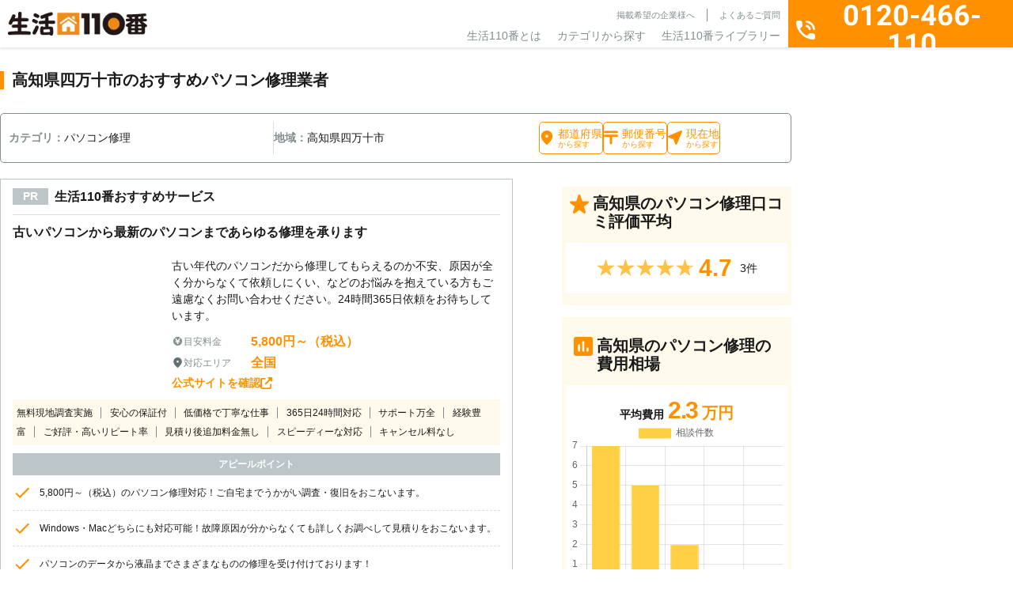

--- FILE ---
content_type: text/html; charset=UTF-8
request_url: https://www.seikatsu110.jp/service/pc/pc_computer/area/kouchi/SHIMANTOSHI/
body_size: 43304
content:
<!DOCTYPE html>
<html lang="ja">

<head>
	<!-- Google Tag Manager -->
	<script>(function(w,d,s,l,i){w[l]=w[l]||[];w[l].push({'gtm.start':
	new Date().getTime(),event:'gtm.js'});var f=d.getElementsByTagName(s)[0],
	j=d.createElement(s),dl=l!='dataLayer'?'&l='+l:'';j.async=true;j.src=
	'https://www.googletagmanager.com/gtm.js?id='+i+dl;f.parentNode.insertBefore(j,f);
	})(window,document,'script','dataLayer','GTM-N4JT46DZ');</script>
	<!-- End Google Tag Manager -->

	<meta charset="UTF-8">
	<meta name="viewport" content="width=device-width, initial-scale=1">
	<meta name="format-detection" content="telephone=no">
	<meta name="SKYPE_TOOLBAR" content="SKYPE_TOOLBAR_PARSER_COMPATIBLE" />
	<meta http-equiv="X-UA-Compatible" content="IE=edge">
	<meta property="og:locale" content="ja_JP" />
	<script src="https://code.jquery.com/jquery-3.7.1.min.js" integrity="sha256-/JqT3SQfawRcv/BIHPThkBvs0OEvtFFmqPF/lYI/Cxo=" crossorigin="anonymous"></script>
	<title>高知県四万十市のパソコン（PC）修理｜おすすめ業者を料金と口コミで比較｜生活110番</title>
	<!-- common.js ファイルが存在します --><meta name='robots' content='max-image-preview:large' />
	<style>img:is([sizes="auto" i], [sizes^="auto," i]) { contain-intrinsic-size: 3000px 1500px }</style>
	<link rel='stylesheet' id='p-top-css' href='https://www.seikatsu110.jp/wp-content/themes/spice/assets/css/page/p-top.css?ver=1.0.0'  media='all' />
<link rel='stylesheet' id='wp-block-library-css' href='https://www.seikatsu110.jp/wp-includes/css/dist/block-library/style.min.css?ver=6.7.2'  media='all' />
<style id='classic-theme-styles-inline-css' type='text/css'>
/*! This file is auto-generated */
.wp-block-button__link{color:#fff;background-color:#32373c;border-radius:9999px;box-shadow:none;text-decoration:none;padding:calc(.667em + 2px) calc(1.333em + 2px);font-size:1.125em}.wp-block-file__button{background:#32373c;color:#fff;text-decoration:none}
</style>
<style id='global-styles-inline-css' type='text/css'>
:root{--wp--preset--aspect-ratio--square: 1;--wp--preset--aspect-ratio--4-3: 4/3;--wp--preset--aspect-ratio--3-4: 3/4;--wp--preset--aspect-ratio--3-2: 3/2;--wp--preset--aspect-ratio--2-3: 2/3;--wp--preset--aspect-ratio--16-9: 16/9;--wp--preset--aspect-ratio--9-16: 9/16;--wp--preset--color--black: #000000;--wp--preset--color--cyan-bluish-gray: #abb8c3;--wp--preset--color--white: #ffffff;--wp--preset--color--pale-pink: #f78da7;--wp--preset--color--vivid-red: #cf2e2e;--wp--preset--color--luminous-vivid-orange: #ff6900;--wp--preset--color--luminous-vivid-amber: #fcb900;--wp--preset--color--light-green-cyan: #7bdcb5;--wp--preset--color--vivid-green-cyan: #00d084;--wp--preset--color--pale-cyan-blue: #8ed1fc;--wp--preset--color--vivid-cyan-blue: #0693e3;--wp--preset--color--vivid-purple: #9b51e0;--wp--preset--gradient--vivid-cyan-blue-to-vivid-purple: linear-gradient(135deg,rgba(6,147,227,1) 0%,rgb(155,81,224) 100%);--wp--preset--gradient--light-green-cyan-to-vivid-green-cyan: linear-gradient(135deg,rgb(122,220,180) 0%,rgb(0,208,130) 100%);--wp--preset--gradient--luminous-vivid-amber-to-luminous-vivid-orange: linear-gradient(135deg,rgba(252,185,0,1) 0%,rgba(255,105,0,1) 100%);--wp--preset--gradient--luminous-vivid-orange-to-vivid-red: linear-gradient(135deg,rgba(255,105,0,1) 0%,rgb(207,46,46) 100%);--wp--preset--gradient--very-light-gray-to-cyan-bluish-gray: linear-gradient(135deg,rgb(238,238,238) 0%,rgb(169,184,195) 100%);--wp--preset--gradient--cool-to-warm-spectrum: linear-gradient(135deg,rgb(74,234,220) 0%,rgb(151,120,209) 20%,rgb(207,42,186) 40%,rgb(238,44,130) 60%,rgb(251,105,98) 80%,rgb(254,248,76) 100%);--wp--preset--gradient--blush-light-purple: linear-gradient(135deg,rgb(255,206,236) 0%,rgb(152,150,240) 100%);--wp--preset--gradient--blush-bordeaux: linear-gradient(135deg,rgb(254,205,165) 0%,rgb(254,45,45) 50%,rgb(107,0,62) 100%);--wp--preset--gradient--luminous-dusk: linear-gradient(135deg,rgb(255,203,112) 0%,rgb(199,81,192) 50%,rgb(65,88,208) 100%);--wp--preset--gradient--pale-ocean: linear-gradient(135deg,rgb(255,245,203) 0%,rgb(182,227,212) 50%,rgb(51,167,181) 100%);--wp--preset--gradient--electric-grass: linear-gradient(135deg,rgb(202,248,128) 0%,rgb(113,206,126) 100%);--wp--preset--gradient--midnight: linear-gradient(135deg,rgb(2,3,129) 0%,rgb(40,116,252) 100%);--wp--preset--font-size--small: 13px;--wp--preset--font-size--medium: 20px;--wp--preset--font-size--large: 36px;--wp--preset--font-size--x-large: 42px;--wp--preset--spacing--20: 0.44rem;--wp--preset--spacing--30: 0.67rem;--wp--preset--spacing--40: 1rem;--wp--preset--spacing--50: 1.5rem;--wp--preset--spacing--60: 2.25rem;--wp--preset--spacing--70: 3.38rem;--wp--preset--spacing--80: 5.06rem;--wp--preset--shadow--natural: 6px 6px 9px rgba(0, 0, 0, 0.2);--wp--preset--shadow--deep: 12px 12px 50px rgba(0, 0, 0, 0.4);--wp--preset--shadow--sharp: 6px 6px 0px rgba(0, 0, 0, 0.2);--wp--preset--shadow--outlined: 6px 6px 0px -3px rgba(255, 255, 255, 1), 6px 6px rgba(0, 0, 0, 1);--wp--preset--shadow--crisp: 6px 6px 0px rgba(0, 0, 0, 1);}:where(.is-layout-flex){gap: 0.5em;}:where(.is-layout-grid){gap: 0.5em;}body .is-layout-flex{display: flex;}.is-layout-flex{flex-wrap: wrap;align-items: center;}.is-layout-flex > :is(*, div){margin: 0;}body .is-layout-grid{display: grid;}.is-layout-grid > :is(*, div){margin: 0;}:where(.wp-block-columns.is-layout-flex){gap: 2em;}:where(.wp-block-columns.is-layout-grid){gap: 2em;}:where(.wp-block-post-template.is-layout-flex){gap: 1.25em;}:where(.wp-block-post-template.is-layout-grid){gap: 1.25em;}.has-black-color{color: var(--wp--preset--color--black) !important;}.has-cyan-bluish-gray-color{color: var(--wp--preset--color--cyan-bluish-gray) !important;}.has-white-color{color: var(--wp--preset--color--white) !important;}.has-pale-pink-color{color: var(--wp--preset--color--pale-pink) !important;}.has-vivid-red-color{color: var(--wp--preset--color--vivid-red) !important;}.has-luminous-vivid-orange-color{color: var(--wp--preset--color--luminous-vivid-orange) !important;}.has-luminous-vivid-amber-color{color: var(--wp--preset--color--luminous-vivid-amber) !important;}.has-light-green-cyan-color{color: var(--wp--preset--color--light-green-cyan) !important;}.has-vivid-green-cyan-color{color: var(--wp--preset--color--vivid-green-cyan) !important;}.has-pale-cyan-blue-color{color: var(--wp--preset--color--pale-cyan-blue) !important;}.has-vivid-cyan-blue-color{color: var(--wp--preset--color--vivid-cyan-blue) !important;}.has-vivid-purple-color{color: var(--wp--preset--color--vivid-purple) !important;}.has-black-background-color{background-color: var(--wp--preset--color--black) !important;}.has-cyan-bluish-gray-background-color{background-color: var(--wp--preset--color--cyan-bluish-gray) !important;}.has-white-background-color{background-color: var(--wp--preset--color--white) !important;}.has-pale-pink-background-color{background-color: var(--wp--preset--color--pale-pink) !important;}.has-vivid-red-background-color{background-color: var(--wp--preset--color--vivid-red) !important;}.has-luminous-vivid-orange-background-color{background-color: var(--wp--preset--color--luminous-vivid-orange) !important;}.has-luminous-vivid-amber-background-color{background-color: var(--wp--preset--color--luminous-vivid-amber) !important;}.has-light-green-cyan-background-color{background-color: var(--wp--preset--color--light-green-cyan) !important;}.has-vivid-green-cyan-background-color{background-color: var(--wp--preset--color--vivid-green-cyan) !important;}.has-pale-cyan-blue-background-color{background-color: var(--wp--preset--color--pale-cyan-blue) !important;}.has-vivid-cyan-blue-background-color{background-color: var(--wp--preset--color--vivid-cyan-blue) !important;}.has-vivid-purple-background-color{background-color: var(--wp--preset--color--vivid-purple) !important;}.has-black-border-color{border-color: var(--wp--preset--color--black) !important;}.has-cyan-bluish-gray-border-color{border-color: var(--wp--preset--color--cyan-bluish-gray) !important;}.has-white-border-color{border-color: var(--wp--preset--color--white) !important;}.has-pale-pink-border-color{border-color: var(--wp--preset--color--pale-pink) !important;}.has-vivid-red-border-color{border-color: var(--wp--preset--color--vivid-red) !important;}.has-luminous-vivid-orange-border-color{border-color: var(--wp--preset--color--luminous-vivid-orange) !important;}.has-luminous-vivid-amber-border-color{border-color: var(--wp--preset--color--luminous-vivid-amber) !important;}.has-light-green-cyan-border-color{border-color: var(--wp--preset--color--light-green-cyan) !important;}.has-vivid-green-cyan-border-color{border-color: var(--wp--preset--color--vivid-green-cyan) !important;}.has-pale-cyan-blue-border-color{border-color: var(--wp--preset--color--pale-cyan-blue) !important;}.has-vivid-cyan-blue-border-color{border-color: var(--wp--preset--color--vivid-cyan-blue) !important;}.has-vivid-purple-border-color{border-color: var(--wp--preset--color--vivid-purple) !important;}.has-vivid-cyan-blue-to-vivid-purple-gradient-background{background: var(--wp--preset--gradient--vivid-cyan-blue-to-vivid-purple) !important;}.has-light-green-cyan-to-vivid-green-cyan-gradient-background{background: var(--wp--preset--gradient--light-green-cyan-to-vivid-green-cyan) !important;}.has-luminous-vivid-amber-to-luminous-vivid-orange-gradient-background{background: var(--wp--preset--gradient--luminous-vivid-amber-to-luminous-vivid-orange) !important;}.has-luminous-vivid-orange-to-vivid-red-gradient-background{background: var(--wp--preset--gradient--luminous-vivid-orange-to-vivid-red) !important;}.has-very-light-gray-to-cyan-bluish-gray-gradient-background{background: var(--wp--preset--gradient--very-light-gray-to-cyan-bluish-gray) !important;}.has-cool-to-warm-spectrum-gradient-background{background: var(--wp--preset--gradient--cool-to-warm-spectrum) !important;}.has-blush-light-purple-gradient-background{background: var(--wp--preset--gradient--blush-light-purple) !important;}.has-blush-bordeaux-gradient-background{background: var(--wp--preset--gradient--blush-bordeaux) !important;}.has-luminous-dusk-gradient-background{background: var(--wp--preset--gradient--luminous-dusk) !important;}.has-pale-ocean-gradient-background{background: var(--wp--preset--gradient--pale-ocean) !important;}.has-electric-grass-gradient-background{background: var(--wp--preset--gradient--electric-grass) !important;}.has-midnight-gradient-background{background: var(--wp--preset--gradient--midnight) !important;}.has-small-font-size{font-size: var(--wp--preset--font-size--small) !important;}.has-medium-font-size{font-size: var(--wp--preset--font-size--medium) !important;}.has-large-font-size{font-size: var(--wp--preset--font-size--large) !important;}.has-x-large-font-size{font-size: var(--wp--preset--font-size--x-large) !important;}
:where(.wp-block-post-template.is-layout-flex){gap: 1.25em;}:where(.wp-block-post-template.is-layout-grid){gap: 1.25em;}
:where(.wp-block-columns.is-layout-flex){gap: 2em;}:where(.wp-block-columns.is-layout-grid){gap: 2em;}
:root :where(.wp-block-pullquote){font-size: 1.5em;line-height: 1.6;}
</style>
<link rel='stylesheet' id='toc-screen-css' href='https://www.seikatsu110.jp/wp-content/plugins/table-of-contents-plus/screen.min.css?ver=2411.1'  media='all' />
<style id='toc-screen-inline-css' type='text/css'>
div#toc_container {width: 100%;}div#toc_container ul li {font-size: 100%;}
</style>
<link rel='stylesheet' id='custom-fonts-css' href='https://fonts.googleapis.com/css2?family=Noto+Sans+JP%3Awght%40100..900&#038;display=swap&#038;ver=1.0.0'  media='all' />
<link rel='stylesheet' id='common-style-css' href='https://www.seikatsu110.jp/wp-content/themes/spice/assets/css/style.css?ver=1.0.0'  media='all' />
<link rel='stylesheet' id='service-css' href='https://www.seikatsu110.jp/wp-content/themes/spice/assets/css/page/p-service.css?ver=1.0.0'  media='all' />
<link rel="preconnect" href="https://fonts.googleapis.com" crossorigin="anonymous"><link rel="preconnect" href="https://fonts.gstatic.com" crossorigin><script type="application/ld+json">{"@context":"https:\/\/schema.org","@type":"BreadcrumbList","itemListElement":[{"@type":"ListItem","position":1,"name":"\u751f\u6d3b110\u756aTOP","item":"\/"},{"@type":"ListItem","position":2,"name":"\u30d1\u30bd\u30b3\u30f3\u4fee\u7406\u30fb\u30cd\u30c3\u30c8\u56de\u7dda","item":"\/service\/pc\/"},{"@type":"ListItem","position":3,"name":"\u30d1\u30bd\u30b3\u30f3\u4fee\u7406","item":"\/service\/pc\/pc_computer\/"},{"@type":"ListItem","position":4,"name":"\u9ad8\u77e5\u770c","item":"\/service\/pc\/pc_computer\/area\/kouchi\/"},{"@type":"ListItem","position":5,"name":"\u56db\u4e07\u5341\u5e02\u306e\u30d1\u30bd\u30b3\u30f3\u4fee\u7406\u696d\u8005\u4e00\u89a7","item":"\/service\/pc\/pc_computer\/area\/kouchi\/shimantoshi\/"}]}</script>
<meta name="description" content="高知県四万十市のパソコン（PC）修理や持ち込み修理のおすすめ業者や専門会社を料金で比較するなら「生活110番」へご依頼ください。24時間365日通話料無料でご相談可能！パソコン修理のプロが料金や口コミで比較できます。">
<meta property="og:title" content="高知県四万十市のパソコン（PC）修理｜おすすめ業者を料金と口コミで比較｜生活110番">
<meta property="og:description" content="高知県四万十市のパソコン（PC）修理や持ち込み修理のおすすめ業者や専門会社を料金で比較するなら「生活110番」へご依頼ください。24時間365日通話料無料でご相談可能！パソコン修理のプロが料金や口コミで比較できます。">
<meta property="og:site_name" content="生活110番">
<meta property="og:type" content="article">
<meta property="og:url" content="https://www.seikatsu110.jp/service/pc/pc_computer/area/kouchi/SHIMANTOSHI/">
<link data-n-head="ssr" rel="canonical" href="https://www.seikatsu110.jp/service/pc/pc_computer/area/kouchi/SHIMANTOSHI/">
<script type="application/ld+json">{"@context":"https:\/\/schema.org","@type":"LocalBusiness","name":"\u30d1\u30bd\u30b3\u30f3\uff08PC\uff09\u4fee\u7406\uff5c\u304a\u3059\u3059\u3081\u696d\u8005\u3092\u6599\u91d1\u3068\u53e3\u30b3\u30df\u3067\u6bd4\u8f03\uff5c\u751f\u6d3b110\u756a","description":"\u30d1\u30bd\u30b3\u30f3\uff08PC\uff09\u4fee\u7406\u3084\u6301\u3061\u8fbc\u307f\u4fee\u7406\u306e\u304a\u3059\u3059\u3081\u696d\u8005\u3084\u5c02\u9580\u4f1a\u793e\u3092\u6599\u91d1\u3067\u6bd4\u8f03\u3059\u308b\u306a\u3089\u300c\u751f\u6d3b110\u756a\u300d\u3078\u3054\u4f9d\u983c\u304f\u3060\u3055\u3044\u300224\u6642\u9593365\u65e5\u901a\u8a71\u6599\u7121\u6599\u3067\u3054\u76f8\u8ac7\u53ef\u80fd\uff01\u30d1\u30bd\u30b3\u30f3\u4fee\u7406\u306e\u30d7\u30ed\u304c\u6599\u91d1\u3084\u53e3\u30b3\u30df\u3067\u6bd4\u8f03\u3067\u304d\u307e\u3059\u3002","priceRange":"23000","image":"https:\/\/www.seikatsu110.jp\/img\/header\/logo.png","aggregateRating":{"@type":"AggregateRating","ratingValue":"4.3","reviewCount":"1458"},"url":"https:\/\/www.seikatsu110.jp\/service\/pc\/pc_computer\/area\/kouchi\/SHIMANTOSHI\/","telephone":"0120-466-110","address":{"@type":"PostalAddress","addressCountry":"JP"}}</script><link rel="icon" href="https://www.seikatsu110.jp/wp-content/uploads/2024/12/cropped-favicon-32x32.png" sizes="32x32" />
<link rel="icon" href="https://www.seikatsu110.jp/wp-content/uploads/2024/12/cropped-favicon-192x192.png" sizes="192x192" />
<link rel="apple-touch-icon" href="https://www.seikatsu110.jp/wp-content/uploads/2024/12/cropped-favicon-180x180.png" />
<meta name="msapplication-TileImage" content="https://www.seikatsu110.jp/wp-content/uploads/2024/12/cropped-favicon-270x270.png" />

</head>

<body data-rsssl=1 id="top" class="body">

	<!-- Google Tag Manager (noscript) -->
	<noscript><iframe src="https://www.googletagmanager.com/ns.html?id=GTM-N4JT46DZ"
	height="0" width="0" style="display:none;visibility:hidden"></iframe></noscript>
	<!-- End Google Tag Manager (noscript) -->

	<div class="l-overlay"></div>
<header class="l-header">
	<div class="l-header__wrap">
		<div class="l-siteBrand">
			<a href="https://www.seikatsu110.jp">
				<img src="https://www.seikatsu110.jp/wp-content/themes/spice/assets/img/base/logo.webp" alt="生活110番" width="176" height="30">
			</a>
		</div>
		<nav class="l-globalNav">
			<div class="l-globalNav__infoLinks c-nav">
				<ul class="c-nav__sub u-text-lg">
					<li><a href="https://www.seikatsu110.jp/keisai/">掲載希望の企業様へ</a></li>
					<li><a href="https://www.seikatsu110.jp/faq/">よくあるご質問</a></li>
					<li class="u-sp"><a href="https://www.seikatsu110.jp/company/">運営会社</a></li>
					<li class="u-sp"><a href="https://www.seikatsu110.jp/terms-of-service/">利用規約</a></li>
					<li class="u-sp"><a href="https://www.seikatsu110.jp/privacy/">プライバシーポリシー</a></li>
				</ul>
				<ul class="c-nav__main u-text-2xl">
					<li><a href="/about/">生活110番とは</a></li>
					<li class="c-nav__item--parent"><span>カテゴリから探す</span>
						<div class="c-nav__child">
							<div class="c-nav__childWrap">
		<ul class="c-nav__categoryList">
				<li data-class="service60">
			お庭の手入れ		</li>
				<li data-class="service73">
			害虫駆除		</li>
				<li data-class="service74">
			害獣駆除		</li>
				<li data-class="service69">
			電気工事		</li>
				<li data-class="service62">
			鍵開け・交換・修理		</li>
				<li data-class="service63">
			窓ガラス修理・ドアノブ修理		</li>
				<li data-class="service59">
			家の修理		</li>
				<li data-class="service82">
			バッテリー上がり		</li>
				<li data-class="service75">
			ペット火葬・葬儀		</li>
				<li data-class="service58">
			ハウスクリーニング		</li>
				<li data-class="service66">
			家電修理		</li>
				<li data-class="service72">
			パソコン修理・ネット回線		</li>
				<li data-class="service67">
			家具・雑貨の修理		</li>
				<li data-class="service61">
			外壁・屋根工事		</li>
				<li data-class="service57">
			リフォーム		</li>
				<li data-class="service64">
			防犯カメラ設置		</li>
				<li data-class="service76">
			盗聴器・その他調査診断		</li>
				<li data-class="service71">
			便利屋・代行サービス		</li>
				<li data-class="service70">
			引越し・配送サービス		</li>
				<li data-class="service68">
			買取・鑑定サービス		</li>
				<li data-class="service78">
			iPhone修理		</li>
				<li data-class="service77">
			オフィス・店舗向けサービス		</li>
				<li data-class="service79">
			その他		</li>
			</ul>
	
		<dl class="c-nav__serviceList">
				<div class="c-nav__serviceListItem" data-class="service60">
			<dt class="u-text-4xl">
				<div class="c-prevMenu
	u-sp	"
		aria-hidden="true"		>戻る</div>
				<span>お庭の手入れ</span>
			</dt>
			<dd>
			<ul>
								<li>
					<a href="https://www.seikatsu110.jp/service/garden/gd_prune/">
					剪定					</a>
				</li>
								<li>
					<a href="https://www.seikatsu110.jp/service/garden/gd_felling/">
					伐採					</a>
				</li>
								<li>
					<a href="https://www.seikatsu110.jp/service/garden/gd_mowing/">
					草刈り					</a>
				</li>
								<li>
					<a href="https://www.seikatsu110.jp/service/garden/gd_turf/">
					芝張り					</a>
				</li>
								<li>
					<a href="https://www.seikatsu110.jp/service/garden/gd_gravel/">
					砂利敷き					</a>
				</li>
								<li>
					<a href="https://www.seikatsu110.jp/service/garden/gd_shutter/">
					シャッター修理					</a>
				</li>
								<li>
					<a href="https://www.seikatsu110.jp/service/garden/gd_asphalt/">
					アスファルト工事					</a>
				</li>
								<li>
					<a href="https://www.seikatsu110.jp/service/garden/gd_block/">
					ブロック工事・コンクリート工事					</a>
				</li>
								<li>
					<a href="https://www.seikatsu110.jp/service/garden/gd_car_port/">
					カーポート					</a>
				</li>
												<li class="u-sp">
					<a href="https://www.seikatsu110.jp/service/garden/">
					お庭の手入れ					</a>
				</li>
							</ul>

							<a href="https://www.seikatsu110.jp/service/garden/" class="u-pc">
				お庭の手入れ一覧
				</a>
			
			<div class="c-nav__itemBottom u-sp">
					<div class="c-prevMenu
		"
				>戻る</div>
				</div>
			</dd>
		</div>
				<div class="c-nav__serviceListItem" data-class="service73">
			<dt class="u-text-4xl">
				<div class="c-prevMenu
	u-sp	"
		aria-hidden="true"		>戻る</div>
				<span>害虫駆除</span>
			</dt>
			<dd>
			<ul>
								<li>
					<a href="https://www.seikatsu110.jp/service/vermin/vr_termite/">
					シロアリ駆除					</a>
				</li>
								<li>
					<a href="https://www.seikatsu110.jp/service/vermin/vr_sanitary_insect/">
					ダニ・ノミ・トコジラミ駆除					</a>
				</li>
								<li>
					<a href="https://www.seikatsu110.jp/service/vermin/vr_bee/">
					蜂の巣駆除					</a>
				</li>
								<li>
					<a href="https://www.seikatsu110.jp/service/vermin/vr_centipede/">
					ムカデ駆除					</a>
				</li>
								<li>
					<a href="https://www.seikatsu110.jp/service/vermin/vr_ant/">
					アリ駆除					</a>
				</li>
								<li>
					<a href="https://www.seikatsu110.jp/service/vermin/vr_cockroach/">
					ゴキブリ駆除					</a>
				</li>
								<li>
					<a href="https://www.seikatsu110.jp/service/vermin/vr_vermin/">
					その他害虫駆除					</a>
				</li>
												<li class="u-sp">
					<a href="https://www.seikatsu110.jp/service/vermin/">
					害虫駆除					</a>
				</li>
							</ul>

							<a href="https://www.seikatsu110.jp/service/vermin/" class="u-pc">
				害虫駆除一覧
				</a>
			
			<div class="c-nav__itemBottom u-sp">
					<div class="c-prevMenu
		"
				>戻る</div>
				</div>
			</dd>
		</div>
				<div class="c-nav__serviceListItem" data-class="service74">
			<dt class="u-text-4xl">
				<div class="c-prevMenu
	u-sp	"
		aria-hidden="true"		>戻る</div>
				<span>害獣駆除</span>
			</dt>
			<dd>
			<ul>
								<li>
					<a href="https://www.seikatsu110.jp/service/animal/am_attic/">
					アライグマ・イタチ・ハクビシン駆除					</a>
				</li>
								<li>
					<a href="https://www.seikatsu110.jp/service/animal/am_pigeon/">
					ハト駆除					</a>
				</li>
								<li>
					<a href="https://www.seikatsu110.jp/service/animal/am_mouse/">
					ねずみ駆除					</a>
				</li>
								<li>
					<a href="https://www.seikatsu110.jp/service/animal/am_bat/">
					コウモリ駆除					</a>
				</li>
								<li>
					<a href="https://www.seikatsu110.jp/service/animal/am_animal/">
					その他害獣駆除					</a>
				</li>
												<li class="u-sp">
					<a href="https://www.seikatsu110.jp/service/animal/">
					害獣駆除					</a>
				</li>
							</ul>

							<a href="https://www.seikatsu110.jp/service/animal/" class="u-pc">
				害獣駆除一覧
				</a>
			
			<div class="c-nav__itemBottom u-sp">
					<div class="c-prevMenu
		"
				>戻る</div>
				</div>
			</dd>
		</div>
				<div class="c-nav__serviceListItem" data-class="service69">
			<dt class="u-text-4xl">
				<div class="c-prevMenu
	u-sp	"
		aria-hidden="true"		>戻る</div>
				<span>電気工事</span>
			</dt>
			<dd>
			<ul>
								<li>
					<a href="https://www.seikatsu110.jp/service/electrical/et_antenna/">
					アンテナ工事					</a>
				</li>
								<li>
					<a href="https://www.seikatsu110.jp/service/electrical/et_short_circuit/">
					漏電修理					</a>
				</li>
								<li>
					<a href="https://www.seikatsu110.jp/service/electrical/et_outlet/">
					コンセント工事・取替・増設					</a>
				</li>
								<li>
					<a href="https://www.seikatsu110.jp/service/electrical/et_ventilation/">
					換気扇・レンジフード工事					</a>
				</li>
								<li>
					<a href="https://www.seikatsu110.jp/service/electrical/et_air_conditioner/">
					エアコン工事					</a>
				</li>
								<li>
					<a href="https://www.seikatsu110.jp/service/electrical/et_switch/">
					スイッチ工事					</a>
				</li>
								<li>
					<a href="https://www.seikatsu110.jp/service/electrical/et_light/">
					照明工事					</a>
				</li>
								<li>
					<a href="https://www.seikatsu110.jp/service/electrical/et_lan/">
					LAN配線工事					</a>
				</li>
								<li>
					<a href="https://www.seikatsu110.jp/service/electrical/et_interphone/">
					インターホン工事・取替					</a>
				</li>
								<li>
					<a href="https://www.seikatsu110.jp/service/electrical/et_distribution/">
					分電盤工事					</a>
				</li>
								<li>
					<a href="https://www.seikatsu110.jp/service/electrical/et_led/">
					ＬＥＤ工事					</a>
				</li>
								<li>
					<a href="https://www.seikatsu110.jp/service/electrical/et_general_construction/">
					電気工事全般					</a>
				</li>
												<li class="u-sp">
					<a href="https://www.seikatsu110.jp/service/electrical/">
					電気工事					</a>
				</li>
							</ul>

							<a href="https://www.seikatsu110.jp/service/electrical/" class="u-pc">
				電気工事一覧
				</a>
			
			<div class="c-nav__itemBottom u-sp">
					<div class="c-prevMenu
		"
				>戻る</div>
				</div>
			</dd>
		</div>
				<div class="c-nav__serviceListItem" data-class="service62">
			<dt class="u-text-4xl">
				<div class="c-prevMenu
	u-sp	"
		aria-hidden="true"		>戻る</div>
				<span>鍵開け・交換・修理</span>
			</dt>
			<dd>
			<ul>
								<li>
					<a href="https://www.seikatsu110.jp/service/key/ky_repair/">
					鍵開け・交換・修理					</a>
				</li>
								<li>
					<a href="https://www.seikatsu110.jp/service/key/ky_duplicate/">
					合い鍵製作					</a>
				</li>
											</ul>

			
			<div class="c-nav__itemBottom u-sp">
					<div class="c-prevMenu
		"
				>戻る</div>
				</div>
			</dd>
		</div>
				<div class="c-nav__serviceListItem" data-class="service63">
			<dt class="u-text-4xl">
				<div class="c-prevMenu
	u-sp	"
		aria-hidden="true"		>戻る</div>
				<span>窓ガラス修理・ドアノブ修理</span>
			</dt>
			<dd>
			<ul>
								<li>
					<a href="https://www.seikatsu110.jp/service/window/wd_glass/">
					ガラス修理・交換					</a>
				</li>
								<li>
					<a href="https://www.seikatsu110.jp/service/window/wd_doorknob/">
					ドアノブ修理					</a>
				</li>
								<li>
					<a href="https://www.seikatsu110.jp/service/window/wd_sash/">
					サッシ修理					</a>
				</li>
											</ul>

			
			<div class="c-nav__itemBottom u-sp">
					<div class="c-prevMenu
		"
				>戻る</div>
				</div>
			</dd>
		</div>
				<div class="c-nav__serviceListItem" data-class="service59">
			<dt class="u-text-4xl">
				<div class="c-prevMenu
	u-sp	"
		aria-hidden="true"		>戻る</div>
				<span>家の修理</span>
			</dt>
			<dd>
			<ul>
								<li>
					<a href="https://www.seikatsu110.jp/service/repair/rp_water_leak/">
					水漏れ修理・トイレつまり工事					</a>
				</li>
								<li>
					<a href="https://www.seikatsu110.jp/service/repair/rp_lhr/">
					雨漏り修理					</a>
				</li>
								<li>
					<a href="https://www.seikatsu110.jp/service/repair/rp_tatami/">
					畳・襖・障子張り替え					</a>
				</li>
								<li>
					<a href="https://www.seikatsu110.jp/service/repair/ac_restitution/">
					原状回復					</a>
				</li>
											</ul>

			
			<div class="c-nav__itemBottom u-sp">
					<div class="c-prevMenu
		"
				>戻る</div>
				</div>
			</dd>
		</div>
				<div class="c-nav__serviceListItem" data-class="service82">
			<dt class="u-text-4xl">
				<div class="c-prevMenu
	u-sp	"
		aria-hidden="true"		>戻る</div>
				<span>バッテリー上がり</span>
			</dt>
			<dd>
			<ul>
								<li>
					<a href="https://www.seikatsu110.jp/service/battery/bt_car_battery/">
					バッテリー上がり					</a>
				</li>
											</ul>

			
			<div class="c-nav__itemBottom u-sp">
					<div class="c-prevMenu
		"
				>戻る</div>
				</div>
			</dd>
		</div>
				<div class="c-nav__serviceListItem" data-class="service75">
			<dt class="u-text-4xl">
				<div class="c-prevMenu
	u-sp	"
		aria-hidden="true"		>戻る</div>
				<span>ペット火葬・葬儀</span>
			</dt>
			<dd>
			<ul>
								<li>
					<a href="https://www.seikatsu110.jp/service/pet/pt_funeral/">
					ペット火葬・葬儀					</a>
				</li>
											</ul>

			
			<div class="c-nav__itemBottom u-sp">
					<div class="c-prevMenu
		"
				>戻る</div>
				</div>
			</dd>
		</div>
				<div class="c-nav__serviceListItem" data-class="service58">
			<dt class="u-text-4xl">
				<div class="c-prevMenu
	u-sp	"
		aria-hidden="true"		>戻る</div>
				<span>ハウスクリーニング</span>
			</dt>
			<dd>
			<ul>
								<li>
					<a href="https://www.seikatsu110.jp/service/clean/cl_deodorant/">
					消臭・脱臭					</a>
				</li>
								<li>
					<a href="https://www.seikatsu110.jp/service/clean/cl_house/">
					ハウスクリーニング					</a>
				</li>
								<li>
					<a href="https://www.seikatsu110.jp/service/clean/cl_air_conditioner/">
					エアコンクリーニング					</a>
				</li>
								<li>
					<a href="https://www.seikatsu110.jp/service/clean/ac_clean/">
					特殊清掃					</a>
				</li>
								<li>
					<a href="https://www.seikatsu110.jp/service/clean/cl_extractor_fan/">
					換気扇クリーニング					</a>
				</li>
											</ul>

			
			<div class="c-nav__itemBottom u-sp">
					<div class="c-prevMenu
		"
				>戻る</div>
				</div>
			</dd>
		</div>
				<div class="c-nav__serviceListItem" data-class="service66">
			<dt class="u-text-4xl">
				<div class="c-prevMenu
	u-sp	"
		aria-hidden="true"		>戻る</div>
				<span>家電修理</span>
			</dt>
			<dd>
			<ul>
								<li>
					<a href="https://www.seikatsu110.jp/service/electronics/es_air_conditioner/">
					エアコン修理					</a>
				</li>
											</ul>

			
			<div class="c-nav__itemBottom u-sp">
					<div class="c-prevMenu
		"
				>戻る</div>
				</div>
			</dd>
		</div>
				<div class="c-nav__serviceListItem" data-class="service72">
			<dt class="u-text-4xl">
				<div class="c-prevMenu
	u-sp	"
		aria-hidden="true"		>戻る</div>
				<span>パソコン修理・ネット回線</span>
			</dt>
			<dd>
			<ul>
								<li>
					<a href="https://www.seikatsu110.jp/service/pc/pc_computer/">
					パソコン修理					</a>
				</li>
								<li>
					<a href="https://www.seikatsu110.jp/service/pc/pc_data_recovery/">
					データ復旧					</a>
				</li>
								<li>
					<a href="https://www.seikatsu110.jp/service/pc/pc_smartphone/">
					スマホデータ復旧					</a>
				</li>
											</ul>

			
			<div class="c-nav__itemBottom u-sp">
					<div class="c-prevMenu
		"
				>戻る</div>
				</div>
			</dd>
		</div>
				<div class="c-nav__serviceListItem" data-class="service67">
			<dt class="u-text-4xl">
				<div class="c-prevMenu
	u-sp	"
		aria-hidden="true"		>戻る</div>
				<span>家具・雑貨の修理</span>
			</dt>
			<dd>
			<ul>
								<li>
					<a href="https://www.seikatsu110.jp/service/furniture/ft_furniture/">
					家具修理					</a>
				</li>
								<li>
					<a href="https://www.seikatsu110.jp/service/furniture/ft_piano/">
					ピアノ調律　ピアノ修理					</a>
				</li>
											</ul>

			
			<div class="c-nav__itemBottom u-sp">
					<div class="c-prevMenu
		"
				>戻る</div>
				</div>
			</dd>
		</div>
				<div class="c-nav__serviceListItem" data-class="service61">
			<dt class="u-text-4xl">
				<div class="c-prevMenu
	u-sp	"
		aria-hidden="true"		>戻る</div>
				<span>外壁・屋根工事</span>
			</dt>
			<dd>
			<ul>
								<li>
					<a href="https://www.seikatsu110.jp/service/roof/ro_roof/">
					屋根工事					</a>
				</li>
								<li>
					<a href="https://www.seikatsu110.jp/service/roof/ro_dismantle/">
					解体工事					</a>
				</li>
								<li>
					<a href="https://www.seikatsu110.jp/service/roof/ro_owp/">
					外壁塗装・外壁工事					</a>
				</li>
											</ul>

			
			<div class="c-nav__itemBottom u-sp">
					<div class="c-prevMenu
		"
				>戻る</div>
				</div>
			</dd>
		</div>
				<div class="c-nav__serviceListItem" data-class="service57">
			<dt class="u-text-4xl">
				<div class="c-prevMenu
	u-sp	"
		aria-hidden="true"		>戻る</div>
				<span>リフォーム</span>
			</dt>
			<dd>
			<ul>
								<li>
					<a href="https://www.seikatsu110.jp/service/reform/rf_balustrade/">
					手すり設置					</a>
				</li>
								<li>
					<a href="https://www.seikatsu110.jp/service/reform/rf_kitchen_coating/">
					水回りコーティング					</a>
				</li>
												<li class="u-sp">
					<a href="https://www.seikatsu110.jp/service/reform/">
					リフォーム					</a>
				</li>
							</ul>

							<a href="https://www.seikatsu110.jp/service/reform/" class="u-pc">
				リフォーム一覧
				</a>
			
			<div class="c-nav__itemBottom u-sp">
					<div class="c-prevMenu
		"
				>戻る</div>
				</div>
			</dd>
		</div>
				<div class="c-nav__serviceListItem" data-class="service64">
			<dt class="u-text-4xl">
				<div class="c-prevMenu
	u-sp	"
		aria-hidden="true"		>戻る</div>
				<span>防犯カメラ設置</span>
			</dt>
			<dd>
			<ul>
								<li>
					<a href="https://www.seikatsu110.jp/service/prevent/pr_camera/">
					防犯カメラ設置					</a>
				</li>
											</ul>

			
			<div class="c-nav__itemBottom u-sp">
					<div class="c-prevMenu
		"
				>戻る</div>
				</div>
			</dd>
		</div>
				<div class="c-nav__serviceListItem" data-class="service76">
			<dt class="u-text-4xl">
				<div class="c-prevMenu
	u-sp	"
		aria-hidden="true"		>戻る</div>
				<span>盗聴器・その他調査診断</span>
			</dt>
			<dd>
			<ul>
								<li>
					<a href="https://www.seikatsu110.jp/service/reserch/rs_wiretap/">
					盗聴器調査					</a>
				</li>
								<li>
					<a href="https://www.seikatsu110.jp/service/reserch/rs_ground/">
					地盤調査					</a>
				</li>
											</ul>

			
			<div class="c-nav__itemBottom u-sp">
					<div class="c-prevMenu
		"
				>戻る</div>
				</div>
			</dd>
		</div>
				<div class="c-nav__serviceListItem" data-class="service71">
			<dt class="u-text-4xl">
				<div class="c-prevMenu
	u-sp	"
		aria-hidden="true"		>戻る</div>
				<span>便利屋・代行サービス</span>
			</dt>
			<dd>
			<ul>
								<li>
					<a href="https://www.seikatsu110.jp/service/acting/ac_furniture/">
					家具組立・移動					</a>
				</li>
								<li>
					<a href="https://www.seikatsu110.jp/service/acting/ac_snow/">
					雪かき、除雪					</a>
				</li>
								<li>
					<a href="https://www.seikatsu110.jp/service/acting/ac_housework/">
					家事代行サービス					</a>
				</li>
								<li>
					<a href="https://www.seikatsu110.jp/service/acting/ac_recycle/">
					不用品回収・リサイクル					</a>
				</li>
												<li class="u-sp">
					<a href="https://www.seikatsu110.jp/service/acting/">
					便利屋・代行サービス					</a>
				</li>
							</ul>

							<a href="https://www.seikatsu110.jp/service/acting/" class="u-pc">
				便利屋・代行サービス一覧
				</a>
			
			<div class="c-nav__itemBottom u-sp">
					<div class="c-prevMenu
		"
				>戻る</div>
				</div>
			</dd>
		</div>
				<div class="c-nav__serviceListItem" data-class="service70">
			<dt class="u-text-4xl">
				<div class="c-prevMenu
	u-sp	"
		aria-hidden="true"		>戻る</div>
				<span>引越し・配送サービス</span>
			</dt>
			<dd>
			<ul>
								<li>
					<a href="https://www.seikatsu110.jp/service/shipping/sh_move/">
					引越し					</a>
				</li>
											</ul>

			
			<div class="c-nav__itemBottom u-sp">
					<div class="c-prevMenu
		"
				>戻る</div>
				</div>
			</dd>
		</div>
				<div class="c-nav__serviceListItem" data-class="service68">
			<dt class="u-text-4xl">
				<div class="c-prevMenu
	u-sp	"
		aria-hidden="true"		>戻る</div>
				<span>買取・鑑定サービス</span>
			</dt>
			<dd>
			<ul>
								<li>
					<a href="https://www.seikatsu110.jp/service/purchase/ps_furniture/">
					家具買取					</a>
				</li>
											</ul>

			
			<div class="c-nav__itemBottom u-sp">
					<div class="c-prevMenu
		"
				>戻る</div>
				</div>
			</dd>
		</div>
				<div class="c-nav__serviceListItem" data-class="service78">
			<dt class="u-text-4xl">
				<div class="c-prevMenu
	u-sp	"
		aria-hidden="true"		>戻る</div>
				<span>iPhone修理</span>
			</dt>
			<dd>
			<ul>
								<li>
					<a href="https://www.seikatsu110.jp/service/iphone/es_iphone/">
					iPhone修理					</a>
				</li>
											</ul>

			
			<div class="c-nav__itemBottom u-sp">
					<div class="c-prevMenu
		"
				>戻る</div>
				</div>
			</dd>
		</div>
				<div class="c-nav__serviceListItem" data-class="service77">
			<dt class="u-text-4xl">
				<div class="c-prevMenu
	u-sp	"
		aria-hidden="true"		>戻る</div>
				<span>オフィス・店舗向けサービス</span>
			</dt>
			<dd>
			<ul>
								<li>
					<a href="https://www.seikatsu110.jp/service/corporative/co_automatic_door/">
					自動ドア修理					</a>
				</li>
								<li>
					<a href="https://www.seikatsu110.jp/service/corporative/co_signboard/">
					看板・標識制作					</a>
				</li>
											</ul>

			
			<div class="c-nav__itemBottom u-sp">
					<div class="c-prevMenu
		"
				>戻る</div>
				</div>
			</dd>
		</div>
				<div class="c-nav__serviceListItem" data-class="service79">
			<dt class="u-text-4xl">
				<div class="c-prevMenu
	u-sp	"
		aria-hidden="true"		>戻る</div>
				<span>その他</span>
			</dt>
			<dd>
			<ul>
								<li>
					<a href="https://www.seikatsu110.jp/service/etc/ec_ido/">
					井戸掘り工事（さく井工事）					</a>
				</li>
											</ul>

			
			<div class="c-nav__itemBottom u-sp">
					<div class="c-prevMenu
		"
				>戻る</div>
				</div>
			</dd>
		</div>
			</dl>
	</div>
						</div>
					</li>
					<li><a href="/library/">生活110番ライブラリー</a></li>
				</ul>
			</div>
			<div class="l-globalNav__ctaLinks c-nav__tel">
				<a href="tel:0120466110">
					<span class="c-tel__num u-ff_roboto">0120-466-110</span>
					<span class="c-tel__text">通話料無料・24時間365日受付</span>
				</a>
			</div>
		</nav>
		<div class="c-btn c-btn--tel">
			<a href="tel:0120466110" onclick="gtag_report_conversion('tel:0120697221'); yahoo_report_conversion('tel:0120697240')">
				<i class="icon"></i>
			</a>
		</div>
			<button type="button" class="c-btn c-btn--hamburger" aria-label="MENU">
		<span class="hamburger__wrap">
			<span class="line"></span>
			<span class="line"></span>
			<span class="line"></span>
		</span>
	</button>
		</div>
</header>
<style>
	#loading {
		display: none;
		position: fixed;
		top: 0;
		left: 0;
		width: 100%;
		height: 100%;
		background-color: rgba(255, 255, 255, 0.5);
		z-index: 1000;
		justify-content: center;
		align-items: center;
	}

	.filter-modal {
		display: none;
		position: fixed;
		top: 0;
		left: 0;
		width: 100%;
		height: 100%;
		background: rgba(0, 0, 0, 0.5);
		z-index: 1000;
		justify-content: center;
		align-items: center;
	}

	.filter-header {
		position: relative;
		display: flex;
		justify-content: center;
		align-items: center;
		height: 4.1rem;
		background: #fd851c;
		color: #fff;
	}

	.modal-close-btn {
		position: absolute;
		top: 4px;
		left: 10px;
		background: none;
		border: none;
		font-size: 3rem;
		color: #fff;
		cursor: pointer;
		padding: 0;
		line-height: 1;
	}

	.filter-header h2 {
		font-size: 1.8rem;
		font-weight: bold;
	}

	.filter-content {
		background: #fff9e8;
		padding: 16px;
		max-width: 400px;
		box-shadow: 0 4px 10px rgba(0, 0, 0, 0.2);
	}

	.filter-content h3 {
		margin: 0.75rem;
		font-size: 1.5rem;
		font-weight: bold;
		color: #000;
	}

	.filter-checklist {
		background: #fdfdfd;
		border-radius: 5px;
		list-style: none;
		padding: 0;
		margin: 0 0 20px;
	}

	.filter-checklist li {
		position: relative;
		display: flex;
		align-items: center;
		cursor: pointer;
		padding: 0 10px;
		line-height: 2.5;
	}

	.filter-checklist label {
		display: flex;
		width: 100%;
		height: 100%;
		cursor: pointer;
		font-size: 1.5rem;
		align-items: center;
	}

	.filter-checklist li:first-child {
		border-radius: 5px 5px 0 0;
	}

	.filter-checklist li:last-child {
		border-radius: 0 0 5px 5px;
	}

	.filter-checklist input[type="checkbox"] {
		display: none;
		margin-right: 0.75rem;
		cursor: pointer;
	}

	.checkbox-box {
		position: relative;
		width: 20px;
		height: 20px;
		border: 1px solid #8e8e8e;
		border-radius: 3px;
		display: inline-block;
		margin-right: 15px;
		background-color: #fff;
	}

	input[type="checkbox"]:checked+.checkbox-box {
		background-color: #fd851c;
		border-color: #fd851c;
	}

	.checkbox-box::after {
		content: '';
		position: absolute;
		top: 42%;
		left: 50%;
		width: 14px;
		height: 7px;
		border: 1px solid #d4d4d4;
		border-width: 0 0 2px 2px;
		transform: translate(-50%, -50%) rotate(-45deg);
	}

	input[type="checkbox"]:checked+.checkbox-box::after {
		border: 1px solid #fff;
		border-width: 0 0 2px 2px;
		transform: translate(-50%, -50%) rotate(-45deg);
	}

	.filter-footer {
		background: #b4bdc0;
		padding: 1.5rem;
	}

	.filter-footer button {
		display: inline-block;
		padding: 10px 20px;
		border: none;
		border-radius: 5px;
		font-size: 1.4rem;
		cursor: pointer;
		transition: background-color 0.3s, color 0.3s;
	}

	.filter-footer .reset {
		font-weight: bold;
		background-color: #fff;
		color: #333;
		margin-right: 10px;
		cursor: pointer;
	}

	.filter-footer .reset:hover {
		background-color: #f2f2f2;
	}

	.filter-footer .search-button {
		font-weight: bold;
		background-color: #fd851c;
		color: #fff;
		min-width: 230px;
		text-align: center;
	}

	.filter-footer .search-button:hover {
		background-color: #e37719;
	}

	.filter-footer .search-button:disabled {
		background-color: #ccc;
		color: #666;
		cursor: not-allowed;
	}

	/* ↓ ST 追記 */
	.easy-form .message_form {
		display: none;
	}

	/* ↑ ST 追記 */
</style>

<div id="loading" style="display: none;">
	<svg
		xmlns="http://www.w3.org/2000/svg"
		viewBox="0 0 50 50"
		width="125"
		height="125"
		fill="#666666">
		<circle cx="25" cy="4" r="4">
			<animate attributeName="opacity" from="1" to="0.1" dur="1s" repeatCount="indefinite" begin="0" />
		</circle>
		<circle transform="rotate(45 25 25)" cx="25" cy="4" r="4">
			<animate attributeName="opacity" from="1" to="0.1" dur="1s" repeatCount="indefinite" begin="0.125" />
		</circle>
		<circle transform="rotate(90 25 25)" cx="25" cy="4" r="4">
			<animate attributeName="opacity" from="1" to="0.1" dur="1s" repeatCount="indefinite" begin="0.250" />
		</circle>
		<circle transform="rotate(135 25 25)" cx="25" cy="4" r="4">
			<animate attributeName="opacity" from="1" to="0.1" dur="1s" repeatCount="indefinite" begin="0.375" />
		</circle>
		<circle transform="rotate(180 25 25)" cx="25" cy="4" r="4">
			<animate attributeName="opacity" from="1" to="0.1" dur="1s" repeatCount="indefinite" begin="0.500" />
		</circle>
		<circle transform="rotate(225 25 25)" cx="25" cy="4" r="4">
			<animate attributeName="opacity" from="1" to="0.1" dur="1s" repeatCount="indefinite" begin="0.625" />
		</circle>
		<circle transform="rotate(270 25 25)" cx="25" cy="4" r="4">
			<animate attributeName="opacity" from="1" to="0.1" dur="1s" repeatCount="indefinite" begin="0.750" />
		</circle>
		<circle transform="rotate(315 25 25)" cx="25" cy="4" r="4">
			<animate attributeName="opacity" from="1" to="0.1" dur="1s" repeatCount="indefinite" begin="0.875" />
		</circle>
	</svg>
</div>

<div class="p-serviceArea">
	<section>
		<div class="p-serviceArea__areaTitle">
				<h1 class="c-areaTitle u-text-4xl u-fw_bold">
		高知県四万十市のおすすめパソコン修理業者
	</h1>
			</div>
		<section class="p-serviceArea__search u-text-2xl">
			<div class="p-serviceArea__search-container">
				<div class="p-serviceArea__search-header">
					<div class="p-serviceArea__search-content">
						<div class="p-serviceArea__search-category">
							<div class="p-serviceArea__search-category-label">カテゴリ：</div>
							<div class="p-serviceArea__search-category-opener js-category-opener"
								data-enable-city-search="1"
								data-service-category-slug="pc"
								data-service-sub-category-slug="pc_computer">
								<span>パソコン修理</span>
							</div>
						</div>
						<div class="p-serviceArea__search-area">
							<div class="p-serviceArea__search-area-label">地域：</div>
							<div class="p-serviceArea__search-area-selector">
								<div class="p-serviceArea__search-area-opener">
									<div class="p-serviceArea__search-area-text">
										<div id="js-area-opener-box" class="ellipsis-text p-topKv__SearchItem__input area-opener" style="-webkit-line-clamp: 1;"
											data-area-slug="SHIMANTOSHI"
											data-area-pref-slug="kouchi">
											高知県四万十市										</div>
										<div id="js-postal-search-box" class="p-serviceArea__postal-container" style="display: none;">
											<div class="p-serviceArea__search-postal-input-wrapper">
												<input id="js-postal-code" type="number" placeholder="例) 1638001" class="p-serviceArea__search-postal-input" autocomplete="off">
												<button class="p-serviceArea__search-postal-search-button js-postal-search">
													<svg xmlns="http://www.w3.org/2000/svg" width="23.986" height="24" viewBox="0 0 23.986 24" class="p-serviceArea__search-postal-search-button-icon">
														<path id="search" d="M552.143,214.81h-1.111l-.394-.38a9.168,9.168,0,1,0-.984.985l.38.394v1.111l5.98,5.98a1.482,1.482,0,0,0,2.1-2.1Zm-8.442,0a6.331,6.331,0,1,1,6.331-6.331A6.323,6.323,0,0,1,543.7,214.81Z" transform="translate(-534.555 -199.332)" fill="#fff"></path>
													</svg>
												</button>
											</div>
										</div>
									</div>
								</div>
							</div>
						</div>

												<div id="js-category-menu">
							<div class="category-menu-wrapper is-hidden">
								<div class="category-header u-text-3xl">
									<button class="back-button back-button--top">
										<span class="back-title">カテゴリ選択</span>
									</button>
									<button class="close-button u-sp js-btn-category-close">
										<span class="close-title u-ff_meiryo">×</span>
									</button>
								</div>
								<div class="category-content u-text-2xl">
									<ul class="p-topKv__SearchItem__list js-category-list">
																																
											
											<li class="p-topKv__SearchItem__listItem js-category-listItem"
												data-term-id="60"
												data-term-slug="garden" data-children='
																		[{&quot;id&quot;:2076,&quot;name&quot;:&quot;\u526a\u5b9a&quot;,&quot;slug&quot;:&quot;gd_prune&quot;,&quot;enable_city_search&quot;:&quot;1&quot;},{&quot;id&quot;:2077,&quot;name&quot;:&quot;\u4f10\u63a1&quot;,&quot;slug&quot;:&quot;gd_felling&quot;,&quot;enable_city_search&quot;:&quot;1&quot;},{&quot;id&quot;:2075,&quot;name&quot;:&quot;\u8349\u5208\u308a&quot;,&quot;slug&quot;:&quot;gd_mowing&quot;,&quot;enable_city_search&quot;:&quot;1&quot;},{&quot;id&quot;:2078,&quot;name&quot;:&quot;\u829d\u5f35\u308a&quot;,&quot;slug&quot;:&quot;gd_turf&quot;,&quot;enable_city_search&quot;:&quot;1&quot;},{&quot;id&quot;:2061,&quot;name&quot;:&quot;\u7802\u5229\u6577\u304d&quot;,&quot;slug&quot;:&quot;gd_gravel&quot;,&quot;enable_city_search&quot;:&quot;1&quot;},{&quot;id&quot;:2067,&quot;name&quot;:&quot;\u30b7\u30e3\u30c3\u30bf\u30fc\u4fee\u7406&quot;,&quot;slug&quot;:&quot;gd_shutter&quot;,&quot;enable_city_search&quot;:&quot;1&quot;},{&quot;id&quot;:2074,&quot;name&quot;:&quot;\u30a2\u30b9\u30d5\u30a1\u30eb\u30c8\u5de5\u4e8b&quot;,&quot;slug&quot;:&quot;gd_asphalt&quot;,&quot;enable_city_search&quot;:&quot;1&quot;},{&quot;id&quot;:2064,&quot;name&quot;:&quot;\u30d6\u30ed\u30c3\u30af\u5de5\u4e8b\u30fb\u30b3\u30f3\u30af\u30ea\u30fc\u30c8\u5de5\u4e8b&quot;,&quot;slug&quot;:&quot;gd_block&quot;,&quot;enable_city_search&quot;:&quot;1&quot;},{&quot;id&quot;:2073,&quot;name&quot;:&quot;\u30ab\u30fc\u30dd\u30fc\u30c8&quot;,&quot;slug&quot;:&quot;gd_car_port&quot;,&quot;enable_city_search&quot;:&quot;&quot;},{&quot;id&quot;:60,&quot;name&quot;:&quot;\u304a\u5ead\u306e\u624b\u5165\u308c&quot;,&quot;parent_slug&quot;:&quot;garden&quot;,&quot;enable_city_search&quot;:&quot;0&quot;}]												'>
												お庭の手入れ											</li>
																																
											
											<li class="p-topKv__SearchItem__listItem js-category-listItem"
												data-term-id="73"
												data-term-slug="vermin" data-children='
																		[{&quot;id&quot;:2159,&quot;name&quot;:&quot;\u30b7\u30ed\u30a2\u30ea\u99c6\u9664&quot;,&quot;slug&quot;:&quot;vr_termite&quot;,&quot;enable_city_search&quot;:&quot;1&quot;},{&quot;id&quot;:2161,&quot;name&quot;:&quot;\u30c0\u30cb\u30fb\u30ce\u30df\u30fb\u30c8\u30b3\u30b8\u30e9\u30df\u99c6\u9664&quot;,&quot;slug&quot;:&quot;vr_sanitary_insect&quot;,&quot;enable_city_search&quot;:&quot;1&quot;},{&quot;id&quot;:2158,&quot;name&quot;:&quot;\u8702\u306e\u5de3\u99c6\u9664&quot;,&quot;slug&quot;:&quot;vr_bee&quot;,&quot;enable_city_search&quot;:&quot;1&quot;},{&quot;id&quot;:2163,&quot;name&quot;:&quot;\u30e0\u30ab\u30c7\u99c6\u9664&quot;,&quot;slug&quot;:&quot;vr_centipede&quot;,&quot;enable_city_search&quot;:&quot;1&quot;},{&quot;id&quot;:2160,&quot;name&quot;:&quot;\u30a2\u30ea\u99c6\u9664&quot;,&quot;slug&quot;:&quot;vr_ant&quot;,&quot;enable_city_search&quot;:&quot;1&quot;},{&quot;id&quot;:2162,&quot;name&quot;:&quot;\u30b4\u30ad\u30d6\u30ea\u99c6\u9664&quot;,&quot;slug&quot;:&quot;vr_cockroach&quot;,&quot;enable_city_search&quot;:&quot;1&quot;},{&quot;id&quot;:2164,&quot;name&quot;:&quot;\u305d\u306e\u4ed6\u5bb3\u866b\u99c6\u9664&quot;,&quot;slug&quot;:&quot;vr_vermin&quot;,&quot;enable_city_search&quot;:&quot;1&quot;},{&quot;id&quot;:73,&quot;name&quot;:&quot;\u5bb3\u866b\u99c6\u9664&quot;,&quot;parent_slug&quot;:&quot;vermin&quot;,&quot;enable_city_search&quot;:&quot;0&quot;}]												'>
												害虫駆除											</li>
																																
											
											<li class="p-topKv__SearchItem__listItem js-category-listItem"
												data-term-id="74"
												data-term-slug="animal" data-children='
																		[{&quot;id&quot;:2166,&quot;name&quot;:&quot;\u30a2\u30e9\u30a4\u30b0\u30de\u30fb\u30a4\u30bf\u30c1\u30fb\u30cf\u30af\u30d3\u30b7\u30f3\u99c6\u9664&quot;,&quot;slug&quot;:&quot;am_attic&quot;,&quot;enable_city_search&quot;:&quot;1&quot;},{&quot;id&quot;:2168,&quot;name&quot;:&quot;\u30cf\u30c8\u99c6\u9664&quot;,&quot;slug&quot;:&quot;am_pigeon&quot;,&quot;enable_city_search&quot;:&quot;1&quot;},{&quot;id&quot;:2165,&quot;name&quot;:&quot;\u306d\u305a\u307f\u99c6\u9664&quot;,&quot;slug&quot;:&quot;am_mouse&quot;,&quot;enable_city_search&quot;:&quot;1&quot;},{&quot;id&quot;:2167,&quot;name&quot;:&quot;\u30b3\u30a6\u30e2\u30ea\u99c6\u9664&quot;,&quot;slug&quot;:&quot;am_bat&quot;,&quot;enable_city_search&quot;:&quot;1&quot;},{&quot;id&quot;:2169,&quot;name&quot;:&quot;\u305d\u306e\u4ed6\u5bb3\u7363\u99c6\u9664&quot;,&quot;slug&quot;:&quot;am_animal&quot;,&quot;enable_city_search&quot;:&quot;1&quot;},{&quot;id&quot;:74,&quot;name&quot;:&quot;\u5bb3\u7363\u99c6\u9664&quot;,&quot;parent_slug&quot;:&quot;animal&quot;,&quot;enable_city_search&quot;:&quot;0&quot;}]												'>
												害獣駆除											</li>
																																
											
											<li class="p-topKv__SearchItem__listItem js-category-listItem"
												data-term-id="69"
												data-term-slug="electrical" data-children='
																		[{&quot;id&quot;:2124,&quot;name&quot;:&quot;\u30a2\u30f3\u30c6\u30ca\u5de5\u4e8b&quot;,&quot;slug&quot;:&quot;et_antenna&quot;,&quot;enable_city_search&quot;:&quot;1&quot;},{&quot;id&quot;:2132,&quot;name&quot;:&quot;\u6f0f\u96fb\u4fee\u7406&quot;,&quot;slug&quot;:&quot;et_short_circuit&quot;,&quot;enable_city_search&quot;:&quot;1&quot;},{&quot;id&quot;:2127,&quot;name&quot;:&quot;\u30b3\u30f3\u30bb\u30f3\u30c8\u5de5\u4e8b\u30fb\u53d6\u66ff\u30fb\u5897\u8a2d&quot;,&quot;slug&quot;:&quot;et_outlet&quot;,&quot;enable_city_search&quot;:&quot;1&quot;},{&quot;id&quot;:2129,&quot;name&quot;:&quot;\u63db\u6c17\u6247\u30fb\u30ec\u30f3\u30b8\u30d5\u30fc\u30c9\u5de5\u4e8b&quot;,&quot;slug&quot;:&quot;et_ventilation&quot;,&quot;enable_city_search&quot;:&quot;1&quot;},{&quot;id&quot;:2123,&quot;name&quot;:&quot;\u30a8\u30a2\u30b3\u30f3\u5de5\u4e8b&quot;,&quot;slug&quot;:&quot;et_air_conditioner&quot;,&quot;enable_city_search&quot;:&quot;1&quot;},{&quot;id&quot;:2136,&quot;name&quot;:&quot;\u30b9\u30a4\u30c3\u30c1\u5de5\u4e8b&quot;,&quot;slug&quot;:&quot;et_switch&quot;,&quot;enable_city_search&quot;:&quot;1&quot;},{&quot;id&quot;:2128,&quot;name&quot;:&quot;\u7167\u660e\u5de5\u4e8b&quot;,&quot;slug&quot;:&quot;et_light&quot;,&quot;enable_city_search&quot;:&quot;1&quot;},{&quot;id&quot;:2125,&quot;name&quot;:&quot;LAN\u914d\u7dda\u5de5\u4e8b&quot;,&quot;slug&quot;:&quot;et_lan&quot;,&quot;enable_city_search&quot;:&quot;1&quot;},{&quot;id&quot;:2126,&quot;name&quot;:&quot;\u30a4\u30f3\u30bf\u30fc\u30db\u30f3\u5de5\u4e8b\u30fb\u53d6\u66ff&quot;,&quot;slug&quot;:&quot;et_interphone&quot;,&quot;enable_city_search&quot;:&quot;1&quot;},{&quot;id&quot;:2133,&quot;name&quot;:&quot;\u5206\u96fb\u76e4\u5de5\u4e8b&quot;,&quot;slug&quot;:&quot;et_distribution&quot;,&quot;enable_city_search&quot;:&quot;&quot;},{&quot;id&quot;:2130,&quot;name&quot;:&quot;\uff2c\uff25\uff24\u5de5\u4e8b&quot;,&quot;slug&quot;:&quot;et_led&quot;,&quot;enable_city_search&quot;:&quot;&quot;},{&quot;id&quot;:2122,&quot;name&quot;:&quot;\u96fb\u6c17\u5de5\u4e8b\u5168\u822c&quot;,&quot;slug&quot;:&quot;et_general_construction&quot;,&quot;enable_city_search&quot;:&quot;1&quot;},{&quot;id&quot;:69,&quot;name&quot;:&quot;\u96fb\u6c17\u5de5\u4e8b&quot;,&quot;parent_slug&quot;:&quot;electrical&quot;,&quot;enable_city_search&quot;:&quot;&quot;}]												'>
												電気工事											</li>
																																
											
											<li class="p-topKv__SearchItem__listItem js-category-listItem"
												data-term-id="62"
												data-term-slug="key" data-children='
																		[{&quot;id&quot;:2090,&quot;name&quot;:&quot;\u9375\u958b\u3051\u30fb\u4ea4\u63db\u30fb\u4fee\u7406&quot;,&quot;slug&quot;:&quot;ky_repair&quot;,&quot;enable_city_search&quot;:&quot;1&quot;},{&quot;id&quot;:2091,&quot;name&quot;:&quot;\u5408\u3044\u9375\u88fd\u4f5c&quot;,&quot;slug&quot;:&quot;ky_duplicate&quot;,&quot;enable_city_search&quot;:&quot;1&quot;}]												'>
												鍵開け・交換・修理											</li>
																																
											
											<li class="p-topKv__SearchItem__listItem js-category-listItem"
												data-term-id="63"
												data-term-slug="window" data-children='
																		[{&quot;id&quot;:2094,&quot;name&quot;:&quot;\u30ac\u30e9\u30b9\u4fee\u7406\u30fb\u4ea4\u63db&quot;,&quot;slug&quot;:&quot;wd_glass&quot;,&quot;enable_city_search&quot;:&quot;1&quot;},{&quot;id&quot;:2096,&quot;name&quot;:&quot;\u30c9\u30a2\u30ce\u30d6\u4fee\u7406&quot;,&quot;slug&quot;:&quot;wd_doorknob&quot;,&quot;enable_city_search&quot;:&quot;1&quot;},{&quot;id&quot;:2095,&quot;name&quot;:&quot;\u30b5\u30c3\u30b7\u4fee\u7406&quot;,&quot;slug&quot;:&quot;wd_sash&quot;,&quot;enable_city_search&quot;:&quot;&quot;}]												'>
												窓ガラス修理・ドアノブ修理											</li>
																																
											
											<li class="p-topKv__SearchItem__listItem js-category-listItem"
												data-term-id="59"
												data-term-slug="repair" data-children='
																		[{&quot;id&quot;:2059,&quot;name&quot;:&quot;\u6c34\u6f0f\u308c\u4fee\u7406\u30fb\u30c8\u30a4\u30ec\u3064\u307e\u308a\u5de5\u4e8b&quot;,&quot;slug&quot;:&quot;rp_water_leak&quot;,&quot;enable_city_search&quot;:&quot;1&quot;},{&quot;id&quot;:2058,&quot;name&quot;:&quot;\u96e8\u6f0f\u308a\u4fee\u7406&quot;,&quot;slug&quot;:&quot;rp_lhr&quot;,&quot;enable_city_search&quot;:&quot;1&quot;},{&quot;id&quot;:2052,&quot;name&quot;:&quot;\u7573\u30fb\u8956\u30fb\u969c\u5b50\u5f35\u308a\u66ff\u3048&quot;,&quot;slug&quot;:&quot;rp_tatami&quot;,&quot;enable_city_search&quot;:&quot;1&quot;},{&quot;id&quot;:2146,&quot;name&quot;:&quot;\u539f\u72b6\u56de\u5fa9&quot;,&quot;slug&quot;:&quot;ac_restitution&quot;,&quot;enable_city_search&quot;:&quot;0&quot;}]												'>
												家の修理											</li>
																																
											
											<li class="p-topKv__SearchItem__listItem js-category-listItem"
												data-term-id="82"
												data-term-slug="battery" data-children='
																		[{&quot;id&quot;:2239,&quot;name&quot;:&quot;\u30d0\u30c3\u30c6\u30ea\u30fc\u4e0a\u304c\u308a&quot;,&quot;slug&quot;:&quot;bt_car_battery&quot;,&quot;enable_city_search&quot;:&quot;1&quot;}]												'>
												バッテリー上がり											</li>
																																
											
											<li class="p-topKv__SearchItem__listItem js-category-listItem"
												data-term-id="75"
												data-term-slug="pet" data-children='
																		[{&quot;id&quot;:2170,&quot;name&quot;:&quot;\u30da\u30c3\u30c8\u706b\u846c\u30fb\u846c\u5100&quot;,&quot;slug&quot;:&quot;pt_funeral&quot;,&quot;enable_city_search&quot;:&quot;1&quot;}]												'>
												ペット火葬・葬儀											</li>
																																
											
											<li class="p-topKv__SearchItem__listItem js-category-listItem"
												data-term-id="58"
												data-term-slug="clean" data-children='
																		[{&quot;id&quot;:2048,&quot;name&quot;:&quot;\u6d88\u81ed\u30fb\u8131\u81ed&quot;,&quot;slug&quot;:&quot;cl_deodorant&quot;,&quot;enable_city_search&quot;:&quot;1&quot;},{&quot;id&quot;:2034,&quot;name&quot;:&quot;\u30cf\u30a6\u30b9\u30af\u30ea\u30fc\u30cb\u30f3\u30b0&quot;,&quot;slug&quot;:&quot;cl_house&quot;,&quot;enable_city_search&quot;:&quot;&quot;},{&quot;id&quot;:2035,&quot;name&quot;:&quot;\u30a8\u30a2\u30b3\u30f3\u30af\u30ea\u30fc\u30cb\u30f3\u30b0&quot;,&quot;slug&quot;:&quot;cl_air_conditioner&quot;,&quot;enable_city_search&quot;:&quot;1&quot;},{&quot;id&quot;:2149,&quot;name&quot;:&quot;\u7279\u6b8a\u6e05\u6383&quot;,&quot;slug&quot;:&quot;ac_clean&quot;,&quot;enable_city_search&quot;:&quot;&quot;},{&quot;id&quot;:2036,&quot;name&quot;:&quot;\u63db\u6c17\u6247\u30af\u30ea\u30fc\u30cb\u30f3\u30b0&quot;,&quot;slug&quot;:&quot;cl_extractor_fan&quot;,&quot;enable_city_search&quot;:&quot;1&quot;}]												'>
												ハウスクリーニング											</li>
																																
											
											<li class="p-topKv__SearchItem__listItem js-category-listItem"
												data-term-id="66"
												data-term-slug="electronics" data-children='
																		[{&quot;id&quot;:2112,&quot;name&quot;:&quot;\u30a8\u30a2\u30b3\u30f3\u4fee\u7406&quot;,&quot;slug&quot;:&quot;es_air_conditioner&quot;,&quot;enable_city_search&quot;:&quot;0&quot;}]												'>
												家電修理											</li>
																																
											
											<li class="p-topKv__SearchItem__listItem js-category-listItem"
												data-term-id="72"
												data-term-slug="pc" data-children='
																		[{&quot;id&quot;:2153,&quot;name&quot;:&quot;\u30d1\u30bd\u30b3\u30f3\u4fee\u7406&quot;,&quot;slug&quot;:&quot;pc_computer&quot;,&quot;enable_city_search&quot;:&quot;1&quot;},{&quot;id&quot;:2155,&quot;name&quot;:&quot;\u30c7\u30fc\u30bf\u5fa9\u65e7&quot;,&quot;slug&quot;:&quot;pc_data_recovery&quot;,&quot;enable_city_search&quot;:&quot;1&quot;},{&quot;id&quot;:2156,&quot;name&quot;:&quot;\u30b9\u30de\u30db\u30c7\u30fc\u30bf\u5fa9\u65e7&quot;,&quot;slug&quot;:&quot;pc_smartphone&quot;,&quot;enable_city_search&quot;:&quot;&quot;}]												'>
												パソコン修理・ネット回線											</li>
																																
											
											<li class="p-topKv__SearchItem__listItem js-category-listItem"
												data-term-id="67"
												data-term-slug="furniture" data-children='
																		[{&quot;id&quot;:2116,&quot;name&quot;:&quot;\u5bb6\u5177\u4fee\u7406&quot;,&quot;slug&quot;:&quot;ft_furniture&quot;,&quot;enable_city_search&quot;:&quot;1&quot;},{&quot;id&quot;:2117,&quot;name&quot;:&quot;\u30d4\u30a2\u30ce\u8abf\u5f8b\u3000\u30d4\u30a2\u30ce\u4fee\u7406&quot;,&quot;slug&quot;:&quot;ft_piano&quot;,&quot;enable_city_search&quot;:&quot;1&quot;}]												'>
												家具・雑貨の修理											</li>
																																
											
											<li class="p-topKv__SearchItem__listItem js-category-listItem"
												data-term-id="61"
												data-term-slug="roof" data-children='
																		[{&quot;id&quot;:2083,&quot;name&quot;:&quot;\u5c4b\u6839\u5de5\u4e8b&quot;,&quot;slug&quot;:&quot;ro_roof&quot;,&quot;enable_city_search&quot;:&quot;1&quot;},{&quot;id&quot;:2082,&quot;name&quot;:&quot;\u89e3\u4f53\u5de5\u4e8b&quot;,&quot;slug&quot;:&quot;ro_dismantle&quot;,&quot;enable_city_search&quot;:&quot;1&quot;},{&quot;id&quot;:2088,&quot;name&quot;:&quot;\u5916\u58c1\u5857\u88c5\u30fb\u5916\u58c1\u5de5\u4e8b&quot;,&quot;slug&quot;:&quot;ro_owp&quot;,&quot;enable_city_search&quot;:&quot;1&quot;}]												'>
												外壁・屋根工事											</li>
																																
											
											<li class="p-topKv__SearchItem__listItem js-category-listItem"
												data-term-id="57"
												data-term-slug="reform" data-children='
																		[{&quot;id&quot;:2018,&quot;name&quot;:&quot;\u624b\u3059\u308a\u8a2d\u7f6e&quot;,&quot;slug&quot;:&quot;rf_balustrade&quot;,&quot;enable_city_search&quot;:&quot;&quot;},{&quot;id&quot;:2030,&quot;name&quot;:&quot;\u6c34\u56de\u308a\u30b3\u30fc\u30c6\u30a3\u30f3\u30b0&quot;,&quot;slug&quot;:&quot;rf_kitchen_coating&quot;,&quot;enable_city_search&quot;:&quot;&quot;},{&quot;id&quot;:57,&quot;name&quot;:&quot;\u30ea\u30d5\u30a9\u30fc\u30e0&quot;,&quot;parent_slug&quot;:&quot;reform&quot;,&quot;enable_city_search&quot;:&quot;&quot;}]												'>
												リフォーム											</li>
																																
											
											<li class="p-topKv__SearchItem__listItem js-category-listItem"
												data-term-id="64"
												data-term-slug="prevent" data-children='
																		[{&quot;id&quot;:2098,&quot;name&quot;:&quot;\u9632\u72af\u30ab\u30e1\u30e9\u8a2d\u7f6e&quot;,&quot;slug&quot;:&quot;pr_camera&quot;,&quot;enable_city_search&quot;:&quot;1&quot;}]												'>
												防犯カメラ設置											</li>
																																
											
											<li class="p-topKv__SearchItem__listItem js-category-listItem"
												data-term-id="76"
												data-term-slug="reserch" data-children='
																		[{&quot;id&quot;:2172,&quot;name&quot;:&quot;\u76d7\u8074\u5668\u8abf\u67fb&quot;,&quot;slug&quot;:&quot;rs_wiretap&quot;,&quot;enable_city_search&quot;:&quot;1&quot;},{&quot;id&quot;:2175,&quot;name&quot;:&quot;\u5730\u76e4\u8abf\u67fb&quot;,&quot;slug&quot;:&quot;rs_ground&quot;,&quot;enable_city_search&quot;:&quot;&quot;}]												'>
												盗聴器・その他調査診断											</li>
																																
											
											<li class="p-topKv__SearchItem__listItem js-category-listItem"
												data-term-id="71"
												data-term-slug="acting" data-children='
																		[{&quot;id&quot;:2150,&quot;name&quot;:&quot;\u5bb6\u5177\u7d44\u7acb\u30fb\u79fb\u52d5&quot;,&quot;slug&quot;:&quot;ac_furniture&quot;,&quot;enable_city_search&quot;:&quot;1&quot;},{&quot;id&quot;:2145,&quot;name&quot;:&quot;\u96ea\u304b\u304d\u3001\u9664\u96ea&quot;,&quot;slug&quot;:&quot;ac_snow&quot;,&quot;enable_city_search&quot;:&quot;1&quot;},{&quot;id&quot;:2147,&quot;name&quot;:&quot;\u5bb6\u4e8b\u4ee3\u884c\u30b5\u30fc\u30d3\u30b9&quot;,&quot;slug&quot;:&quot;ac_housework&quot;,&quot;enable_city_search&quot;:&quot;1&quot;},{&quot;id&quot;:2144,&quot;name&quot;:&quot;\u4e0d\u7528\u54c1\u56de\u53ce\u30fb\u30ea\u30b5\u30a4\u30af\u30eb&quot;,&quot;slug&quot;:&quot;ac_recycle&quot;,&quot;enable_city_search&quot;:&quot;1&quot;},{&quot;id&quot;:71,&quot;name&quot;:&quot;\u4fbf\u5229\u5c4b\u30fb\u4ee3\u884c\u30b5\u30fc\u30d3\u30b9&quot;,&quot;parent_slug&quot;:&quot;acting&quot;,&quot;enable_city_search&quot;:&quot;&quot;}]												'>
												便利屋・代行サービス											</li>
																																
											
											<li class="p-topKv__SearchItem__listItem js-category-listItem"
												data-term-id="70"
												data-term-slug="shipping" data-children='
																		[{&quot;id&quot;:2140,&quot;name&quot;:&quot;\u5f15\u8d8a\u3057&quot;,&quot;slug&quot;:&quot;sh_move&quot;,&quot;enable_city_search&quot;:&quot;1&quot;}]												'>
												引越し・配送サービス											</li>
																																
											
											<li class="p-topKv__SearchItem__listItem js-category-listItem"
												data-term-id="68"
												data-term-slug="purchase" data-children='
																		[{&quot;id&quot;:2121,&quot;name&quot;:&quot;\u5bb6\u5177\u8cb7\u53d6&quot;,&quot;slug&quot;:&quot;ps_furniture&quot;,&quot;enable_city_search&quot;:&quot;1&quot;}]												'>
												買取・鑑定サービス											</li>
																																
											
											<li class="p-topKv__SearchItem__listItem js-category-listItem"
												data-term-id="78"
												data-term-slug="iphone" data-children='
																		[{&quot;id&quot;:2113,&quot;name&quot;:&quot;iPhone\u4fee\u7406&quot;,&quot;slug&quot;:&quot;es_iphone&quot;,&quot;enable_city_search&quot;:&quot;1&quot;}]												'>
												iPhone修理											</li>
																																
											
											<li class="p-topKv__SearchItem__listItem js-category-listItem"
												data-term-id="77"
												data-term-slug="corporative" data-children='
																		[{&quot;id&quot;:2177,&quot;name&quot;:&quot;\u81ea\u52d5\u30c9\u30a2\u4fee\u7406&quot;,&quot;slug&quot;:&quot;co_automatic_door&quot;,&quot;enable_city_search&quot;:&quot;1&quot;},{&quot;id&quot;:2179,&quot;name&quot;:&quot;\u770b\u677f\u30fb\u6a19\u8b58\u5236\u4f5c&quot;,&quot;slug&quot;:&quot;co_signboard&quot;,&quot;enable_city_search&quot;:&quot;0&quot;}]												'>
												オフィス・店舗向けサービス											</li>
																																
											
											<li class="p-topKv__SearchItem__listItem js-category-listItem"
												data-term-id="79"
												data-term-slug="etc" data-children='
																		[{&quot;id&quot;:2184,&quot;name&quot;:&quot;\u4e95\u6238\u6398\u308a\u5de5\u4e8b\uff08\u3055\u304f\u4e95\u5de5\u4e8b\uff09&quot;,&quot;slug&quot;:&quot;ec_ido&quot;,&quot;enable_city_search&quot;:&quot;1&quot;}]												'>
												その他											</li>
																			</ul>
									<div class="category-slide-menu">
										<ul class="child-category-list"></ul>
									</div>
									<div class="back-button-wrapper back-button--bottom">
										<button class="back-button back-button--custom js-back-button-bottom">
											<svg xmlns="http://www.w3.org/2000/svg" width="15" height="15" viewBox="0 0 29.135 29.135" style="transform: rotate(180deg);">
												<g id="arrow_right_circle" transform="translate(-309 -1849)">
													<circle cx="14.568" cy="14.568" r="14.568" transform="translate(338.135 1849) rotate(90)" fill="#bcc5c7"></circle>
													<path d="M7.007.42.42,7.007A1.431,1.431,0,0,0,2.443,9.031L8.026,3.462l5.569,5.569a1.431,1.431,0,0,0,2.024-2.024L9.031.42A1.429,1.429,0,0,0,7.007.42Z" transform="translate(328.451 1855) rotate(90)" fill="#fff"></path>
												</g>
											</svg>
											<span class="back-title">戻る</span>
										</button>
										<a href="/category/">
											<span>カテゴリ一覧を見る</span>
											<svg data-v-a591473a="" data-v-2fc26ad4="" xmlns="http://www.w3.org/2000/svg" width="18" height="18" viewBox="0 0 29.135 29.135" class="inline transform rotate-180">
												<g data-v-a591473a="" data-v-2fc26ad4="" transform="translate(-309 -1849)">
													<circle data-v-a591473a="" data-v-2fc26ad4="" id="楕円形_11" data-name="楕円形 11" cx="14.568" cy="14.568" r="14.568" transform="translate(338.135 1849) rotate(90)" fill="#bcc5c7"></circle>
													<path data-v-a591473a="" data-v-2fc26ad4="" id="パス_797" data-name="パス 797" d="M7.007.42.42,7.007A1.431,1.431,0,0,0,2.443,9.031L8.026,3.462l5.569,5.569a1.431,1.431,0,0,0,2.024-2.024L9.031.42A1.429,1.429,0,0,0,7.007.42Z" transform="translate(328.451 1855) rotate(90)" fill="#fff"></path>
												</g>
											</svg>
										</a>
									</div>
								</div>
							</div>

							</dd>
						</div>
						<div id="js-area-menu">
							<dd class="u-text-3xl">
								<div class="area-menu-wrapper is-hidden">
									<div class="area-content">
										<h3 class="area-list-title u-text-2rem u-sp">
											<span id="js-area-text">地域を選択</span>
											<button class="close-button u-sp js-btn-area-close">
												<span class="close-title u-ff_meiryo">×</span>
											</button>
										</h3>
										<ul class="area-list" id="ajax-prefecture-list">
																					</ul>
										<div id="ajax-area-list" class="category-slide-menu">
																					</div>
									</div>

								</div>
							</dd>
						</div>

					</div>




					<div class="p-serviceArea__search-buttons">
						<button class="p-serviceArea__search-button area-opener js-area-opener-btn">
							<svg xmlns="http://www.w3.org/2000/svg" width="18" height="18" viewBox="0 0 10.585 13.018">
								<path id="ico-area"
									d="M212.943,186.5a5.263,5.263,0,0,0-5.293,5.425q0,3.156,4.856,7.43a.673.673,0,0,0,.88,0q4.843-4.277,4.849-7.43A5.263,5.263,0,0,0,212.943,186.5Zm0,6.616a1.323,1.323,0,1,1,1.323-1.323A1.327,1.327,0,0,1,212.943,193.116Z"
									transform="translate(-207.65 -186.5)" fill="#ff9100"></path>
							</svg>
							<div class="p-serviceArea__search-button-label">
								<p>都道府県</p>
								<p class="u-text-base">から探す</p>
							</div>
						</button>
						<button class="p-serviceArea__search-button js-postal-search-toggle">
							<svg xmlns="http://www.w3.org/2000/svg" width="18" height="18" viewBox="0 0 11.611 11">
								<path id="ico-post"
									d="M170.183,30.417a.918.918,0,0,1,.917-.917h9.778a.917.917,0,0,1,0,1.833H171.1A.918.918,0,0,1,170.183,30.417Zm10.694,2.139H171.1a.917.917,0,1,0,0,1.833h3.972v5.194a.917.917,0,1,0,1.833,0V34.389h3.972a.917.917,0,0,0,0-1.833Z"
									transform="translate(-170.183 -29.5)" fill="#ff9100"></path>
							</svg>
							<div class="p-serviceArea__search-button-label">
								<p>郵便番号</p>
								<p class="u-text-base">から探す</p>
							</div>
						</button>
						<button class="p-serviceArea__search-button js-location-search">
							<svg xmlns="http://www.w3.org/2000/svg" width="18" height="18" viewBox="0 0 18.008 18">
								<path id="near"
									d="M520.96,224.946l-15.842,6.626a1.077,1.077,0,0,0,.021,2L510.9,235.8a.08.08,0,0,1,.615.615l2.223,5.752a1.083,1.083,0,0,0,2.007.032l6.637-15.831A1.1,1.1,0,0,0,520.96,224.946Z"
									transform="translate(-504.457 -224.862)" fill="#ff9100"></path>
							</svg>
							<div class="p-serviceArea__search-button-label">
								<p>現在地</p>
								<p class="u-text-base">から探す</p>
							</div>
						</button>
					</div>
				</div>
				<div class="p-serviceArea__search-category-selector">
				</div>
				<div class="p-serviceArea__search-area-selector">
				</div>
			</div>
		</section>
	</section>

	<div class="p-serviceArea__inner">
		<main class="l-main">
			<div class="p-serviceArea__contents">
				<section class="p-serviceArea__spContentsTop u-sp">
					<div class="p-serviceArea__spContentsInner">
						<section class="p-serviceArea__spReview">
							<div class="p-serviceArea__spReviewInner">

								
								<h3 class="p-serviceArea__spReviewTitle u-text-2xl">平均評価</h3>
								<span class="p-serviceArea__spReviewScore u-text-2xl">
									4.7								</span>
								<span class="p-serviceArea__spReviewCount u-text-2xl">
									（
									3										件）
								</span>
							</div>
							<div>
								<div class="c-reviewStar"><div class="c-reviewStar__wrap"><span class="c-reviewStar__object" style="width:94%">★★★★★</span></div></div>							</div>
						</section>
						<section class="p-serviceArea__spAvgCost">
							<div class="p-serviceArea__spAvgCostInner">
								<h3 class="p-serviceArea__spAvgCostPriceTitle u-text-2xl">
									パソコン修理の相場								</h3>
								<span class="p-serviceArea__spAvgCostPrice u-text-4xl">
									<span class="p-serviceArea__spAvgCostPriceValue">
																				2.3									</span>
									<span class="p-serviceArea__spAvgCostPriceUnit u-text-3xl">万円</span>
								</span>
							</div>
						</section>
					</div>
				</section>

				<div class="c-serviceAreaCta u-sp">
					<div class="c-serviceAreaCta__wrap">
						<div class="c-serviceAreaCta__head u-flex">
							<div class="c-serviceAreaCta__thumb">
								<img src="https://www.seikatsu110.jp/wp-content/themes/spice/assets/img/base/cta_staff_opp.webp" alt="" width="100" height="100">
							</div>
							<p class="u-text-2xl u-ta_c u-fw_bold">高知県四万十市でパソコン修理業者をお探しの方はお電話ください！</p>
						</div>
						<div class="c-serviceAreaCta__body">
							<div class="c-btn c-btn--ctaTel">
								<a href="tel:0120466110" class="u-flex">
									<span class="c-btn--ctaTel__text">24時間365日<br>受付中です!!</span>
									<span class="c-btn--ctaTel__num u-flex u-fw_bold">
										<img src="https://www.seikatsu110.jp/wp-content/themes/spice/assets/img/base/ico/ico_tel.svg" width="25" height="25" alt="" loading="lazy">
										0120-466-110									</span>
								</a>
							</div>
							<button type="button" class="c-btn c-btn--toggleForm js-toggleForm" aria-label="フォームで相談する"><span class="u-text-2xl u-fw_bold">フォームで相談する</span></button>
							<div class="c-serviceAreaCta__form">
								<p class="u-text-3xl u-ta_c u-fw_bold">こちらからお問い合わせください</p>
								<p class="c-serviceAreaCta__form__atention u-text-2xl u-ta_c">生活110番スタッフが後ほどお電話いたします</p>
								<ol class="c-serviceAreaCta__flow u-flex u-text-xl">
									<li><span>フォーム<br>送信完了</span></li>
									<li><span>当社スタッフ<br>よりお電話</span></li>
									<li><span>ご要望を<br>ヒアリング</span></li>
									<li><span>最適な業者<br>のご紹介</span></li>
								</ol>
								<!-- ↓ ST 編集 -->
								<div class="c-serviceAreaCta__formContent easy-form">
									<div class="message_form"></div>
									<form action="" name="form_form_seikatsu110simpleform" class="form_form_seikatsu110simpleform form-horizontal" id="" enctype="multipart/form-data" method="POST" accept-charset="utf-8">

										<input type="hidden" class="recaptcha_token" name="recaptcha_token">
										<input type="hidden" class="site_id" name="site_id" value="893">
										<input type="hidden" class="message_destination" name="message_destination" value="KUSAKARI">
										<input type="hidden" class="situation[0]" name="situation[0]" value="【ご相談カテゴリ】パソコン修理">

										<div class="form-group">
											<input type="text" name="customer_name" id="customer_name" placeholder="お名前を入力" value="" class="form-control">
											<p class="help-block text-red-500"><!--お客様名欄は必須項目です--></p>
										</div>

										<div class="form-group">
											<input type="number" name="customer_tel" id="customer_tel" placeholder="お電話を入力（例：09012345678）" value="" class="form-control">
											<p class="help-block text-red-500"><!--電話番号欄は必須項目です--></p>
										</div>

										<div class="form-group">
											<textarea name="situation[1]" id="situation[1]" placeholder="こちらにお問い合わせ・お困りの内容をご記入ください。" class="form-control"></textarea>
											<p class="help-block text-red-500"><!--ご相談内容欄は必須項目です--></p>
										</div>

										<div class="form-group">
											<label class="privacy-and-term">
												<input type="checkbox" name="privacy" id="privacy" class="form-control">
												<a href="https://www.seikatsu110.jp/terms-of-service/" class="underline" target="_blank">利用規約</a>
												と
												<a href="https://www.seikatsu110.jp/privacy/" class="underline" target="_blank">プライバシーポリシー</a>
												に同意します
											</label>
											<p class="help-block text-red-500"><!-- 利用規約・個人情報の取り扱いへの同意欄は必須項目です --></p>
										</div>

										<button type="button" id="btn_save_easy" data-stype="stay" type="button" class="u-ta_c">
											送信する
										</button>
									</form>
								</div>
								<!-- ↑ ST 編集 -->
							</div>
							<div class="c-serviceAreaCta__thanks">
								<h2 class="c-serviceAreaCta__thanks__title u-ta_c"><img src="https://www.seikatsu110.jp/wp-content/themes/spice/assets/img/base/service_cta_ttl2.png" width="144" height="45" alt="生活110番 お客様相談窓口" loading="lazy"></h2>
								<div class="c-serviceAreaCta__thanks__message u-text-2xl u-ta_c u-fw_bold">
									<p>送信完了しました</p>
								</div>
								<p class="c-serviceAreaCta__thanks__atention u-text-2xl u-ta_c u-fw_bold">お問い合わせありがとうございます！</p>
								<p class="u-text-2xl u-ta_c">内容を確認次第、担当より改めて<br>ご連絡させていただきます。</p>
								<div class="c-serviceAreaCta__thanks__tel">
									<p class="c-serviceAreaCta__thanks__hurry u-text-2xl u-ta_c">お急ぎの方はこちらよりお電話ください。</p>
									<p class="c-serviceAreaCta__thanks__catch u-text-2xl u-ta_c u-fw_bold"><span>24時間365日受付対応中です！</span></p>
									<div class="c-btn c-btn--ctaTel">
										<a href="tel:0120466110" class="u-flex">
											<span class="c-btn--ctaTel__num u-flex u-fw_bold">
												<img src="https://www.seikatsu110.jp/wp-content/themes/spice/assets/img/base/ico/ico_tel.svg" width="25" height="25" alt="" loading="lazy">
												0120-466-110											</span>
										</a>
									</div>
								</div>
								<button type="button" class="c-btn c-btn--ctaClose js-formClose" aria-label="閉じる"><span>閉じる</span></button>
							</div>
						</div>
					</div>
				</div>


									<div class="c-serviceAreaCard is-pr">
						<a href="https://www.pasoconrepair.com/?refst=seikatsu110" target="_blank" rel="noopener noreferrer">
							<div>
								<div class="c-serviceAreaCard__title u-text-3xl">
									<span class="p-serviceAreaCard__prLabel u-ff_roboto u-ta_c u-fw_bold u-display u-text-2xl">PR</span>
																			生活110番おすすめサービス
																	</div>
								<div class="c-serviceAreaCard__summary">
									<h3 class="c-serviceAreaCard__catchphraseTitle">
																					古いパソコンから最新のパソコンまであらゆる修理を承ります																			</h3>
									<div class="c-serviceAreaCard__catchphraseText u-text-2xl u-sp">
																					古い年代のパソコンだから修理してもらえるのか不安、原因が全く分からなくて依頼しにくい、などのお悩みを抱えている方もご遠慮なくお問い合わせください。24時間365日依頼をお待ちしています。																			</div>
									<div class="c-serviceAreaCard__information">
										<div class="c-serviceAreaCard__basicInfo">
											<div class="c-serviceAreaCard__thumbnail">
																																						<img src="https://www.seikatsu110.jp/wp-content/themes/spice/assets/img/s3/original_service/xtRdBzVxqQEv47nU.webp" alt="" loading="lazy">
																							</div>
										</div>
										<div class="c-serviceAreaCard__detailedInfo">
											<div class="c-serviceAreaCard__catchphraseText u-text-2xl u-pc">
																									古い年代のパソコンだから修理してもらえるのか不安、原因が全く分からなくて依頼しにくい、などのお悩みを抱えている方もご遠慮なくお問い合わせください。24時間365日依頼をお待ちしています。																							</div>
											<div class="c-serviceAreaCard__detailedInfoInner">
												<div class="c-serviceAreaCard__detailedInfoData">
													<div class="c-serviceAreaCard__detailedInfoItem">
														<div class="c-serviceAreaCard__label">
																<div class="c-labelTitle u-text-xl">
			<div class="c-labelTitle__icon"><img src="https://www.seikatsu110.jp/wp-content/themes/spice/assets/img/base/ico/ico_yen_gr.svg" width="11" height="11" alt=""></div>
			<div class="c-labelTitle__text">目安料金</div>
	</div>
															</div>
														<div class="c-serviceAreaCard__estimateValue u-fw_bold">
																															5,800円～（税込）																													</div>
													</div>
													<div class="c-serviceAreaCard__detailedInfoItem">
														<div class="c-serviceAreaCard__label">
																<div class="c-labelTitle u-text-xl">
			<div class="c-labelTitle__icon"><img src="https://www.seikatsu110.jp/wp-content/themes/spice/assets/img/base/ico/ico_area_gr.svg" width="11" height="13" alt=""></div>
			<div class="c-labelTitle__text">対応エリア</div>
	</div>
															</div>
														<div class="c-serviceAreaCard__pr-area u-fw_bold">
															全国
														</div>
													</div>

																											<div class="c-serviceAreaCard__site u-fw_bold u-text-2xl">
															<button href="https://www.pasoconrepair.com/?refst=seikatsu110">公式サイトを確認<svg viewBox="0 0 512 512">
																	<path d="M352 0c-12.9 0-24.6 7.8-29.6 19.8s-2.2 25.7 6.9 34.9L370.7 96 201.4 265.4c-12.5 12.5-12.5 32.8 0 45.3s32.8 12.5 45.3 0L416 141.3l41.4 41.4c9.2 9.2 22.9 11.9 34.9 6.9s19.8-16.6 19.8-29.6V32c0-17.7-14.3-32-32-32H352zM80 32C35.8 32 0 67.8 0 112V432c0 44.2 35.8 80 80 80H400c44.2 0 80-35.8 80-80V320c0-17.7-14.3-32-32-32s-32 14.3-32 32V432c0 8.8-7.2 16-16 16H80c-8.8 0-16-7.2-16-16V112c0-8.8 7.2-16 16-16H192c17.7 0 32-14.3 32-32s-14.3-32-32-32H80z" fill="#ff9100"></path>
																</svg>
															</button>
														</div>
																									</div>
											</div>
										</div>
									</div>

									<div class="c-serviceAreaCard__feature u-text-xl">
																																	<span class="c-serviceAreaCard__featureItem">無料現地調査実施</span>
																																												<span class="c-serviceAreaCard__featureItem">安心の保証付</span>
																																												<span class="c-serviceAreaCard__featureItem">低価格で丁寧な仕事</span>
																																												<span class="c-serviceAreaCard__featureItem">365日24時間対応</span>
																																												<span class="c-serviceAreaCard__featureItem">サポート万全</span>
																																												<span class="c-serviceAreaCard__featureItem">経験豊富</span>
																																												<span class="c-serviceAreaCard__featureItem">ご好評・高いリピート率</span>
																																												<span class="c-serviceAreaCard__featureItem">見積り後追加料金無し</span>
																																												<span class="c-serviceAreaCard__featureItem">スピーディーな対応</span>
																																												<span class="c-serviceAreaCard__featureItem">キャンセル料なし</span>
																														</div>

																			<div class="c-serviceAreaCard__appeal u-text-xl">
											<h4 class="c-serviceAreaCard__appeal__ttl u-ta_c u-fw_bold">アピールポイント</h4>
																							<div class="c-serviceAreaCard__appeal__txt">
													<svg height="24px" viewBox="0 0 24 24" width="24px" fill="#ff9100">
														<path d="M0 0h24v24H0V0z" fill="none"></path>
														<path d="M9 16.2L4.8 12l-1.4 1.4L9 19 21 7l-1.4-1.4L9 16.2z"></path>
													</svg>
													5,800円～（税込）のパソコン修理対応！ご自宅までうかがい調査・復旧をおこないます。												</div>
																							<div class="c-serviceAreaCard__appeal__txt">
													<svg height="24px" viewBox="0 0 24 24" width="24px" fill="#ff9100">
														<path d="M0 0h24v24H0V0z" fill="none"></path>
														<path d="M9 16.2L4.8 12l-1.4 1.4L9 19 21 7l-1.4-1.4L9 16.2z"></path>
													</svg>
													Windows・Macどちらにも対応可能！故障原因が分からなくても詳しくお調べして見積りをおこないます。												</div>
																							<div class="c-serviceAreaCard__appeal__txt">
													<svg height="24px" viewBox="0 0 24 24" width="24px" fill="#ff9100">
														<path d="M0 0h24v24H0V0z" fill="none"></path>
														<path d="M9 16.2L4.8 12l-1.4 1.4L9 19 21 7l-1.4-1.4L9 16.2z"></path>
													</svg>
													パソコンのデータから液晶までさまざまなものの修理を受け付けております！												</div>
																					</div>
																	</div>
							</div>
						</a>
					</div>
				
									<div>
						<div class="p-serviceArea__postsTitle p-serviceArea__postsTitle--pr">
								<h2 class="c-sectionTitle  " style="margin-bottom:4rem">
		<span class="c-sectionTitle__inner u-flex" style="flex-wrap: wrap;">
			<span class="c-sectionTitle__icon"><img
					src="https://www.seikatsu110.jp/wp-content/themes/spice/assets/img/base/ico/ico_vendor.svg"
					width="18" height="20" alt=""></span>
			<span class="c-sectionTitle__text u-fw_bold">高知県四万十市のパソコン修理業者一覧</span>

            		</span>
		<span class="u-pc">
					</span>
	</h2>
        	<div class="u-sp">
			</div>
							</div>
					</div>
					<section class="p-serviceArea__postsData">
						<section>
							<div class="c-sort u-text-2xl">
								<div class="c-sort__inner">
									<span class="c-sort__count">
																															1~8（8件中）</span>
								
								<div style="display: flex; gap: 7px;">
									<button id="open-filter" class="button filter" style="border-radius: 5px; background: #d4d4d4; padding: 0 7px;">
										<svg version="1.1" id="_x32_" xmlns="http://www.w3.org/2000/svg" xmlns:xlink="http://www.w3.org/1999/xlink" x="0px" y="0px" viewBox="0 0 512 512" style="width: 15px; height: 13px; opacity: 1;" xml:space="preserve">
											<style type="text/css">
												.st0 {
													fill: #4B4B4B;
												}
											</style>
											<g>
												<polygon class="st0" points="4.263,0 4.263,85.338 202.063,238.938 202.063,512 309.937,443.726 309.937,238.938 507.737,85.338
							507.737,0     " style="fill: rgb(98, 98, 98);"></polygon>
											</g>
										</svg>
										<span>絞り込み</span>
									</button>
									<select class="c-sort__selectBox" id="orderSelect" style="border-radius: 5px; background: #d4d4d4; border: none; padding-right: 3.7rem;">
																					<option value="?orderby=recommend"  selected>
												おすすめ順											</option>
																					<option value="?orderby=price" >
												料金が安い											</option>
																					<option value="?orderby=reviews" >
												口コミが多い											</option>
																					<option value="?orderby=score" >
												評価が高い											</option>
																			</select>
									<svg class="c-sort__selectBox-icon absolute top-50 pointer-events-none right-1rem" xmlns="http://www.w3.org/2000/svg" width="18"
										height="12" viewBox="0 0 18 12"
										style="transform: translateY(-50%);">
										<path data-v-bd29b74a="" id="ico_filter"
											d="M179.1,204.5h2a1,1,0,0,0,0-2h-2a1,1,0,0,0,0,2Zm-8-11a1,1,0,0,0,1,1h16a1,1,0,0,0,0-2h-16A1,1,0,0,0,171.1,193.5Zm4,6h10a1,1,0,0,0,0-2h-10a1,1,0,0,0,0,2Z"
											transform="translate(-171.101 -192.5)" fill="#657072"></path>
									</svg>
								</div>

								</div>
							</div>
						</section>
						<div class="c-serviceArea__posts">
															<div class="c-serviceArea__posts">
									<a href="https://www.seikatsu110.jp/service/pc/pc_computer/557398/" class="c-serviceAreaCard">
										<h3 class="c-serviceAreaCard__title u-text-3xl">
											日本PCサービス株式会社										</h3>
										<div class="c-serviceAreaCard__summary">
											<h4 class="c-serviceAreaCard__catchphraseTitle u-text-2xl">
												パソコンの修理・設定はドクター・ホームネットにお任せください											</h4>

											<div class="c-serviceAreaCard__information">
												<div class="c-serviceAreaCard__basicInfo">
													<div class="c-serviceAreaCard__thumbnail">
																												<img src="https://www.seikatsu110.jp/wp-content/themes/spice/assets/img/s3/service/557398/small/TzX0yYm6hBlhny5s.webp" alt="" class="p-shopBlog__image">

													</div>
												</div>
												<div class="c-serviceAreaCard__detailedInfo">
													<div class="c-serviceAreaCard__catchphraseText u-text-2xl">
														日本全国にネットワークを持つ、パソコン修理・サポートのドクター・ホームネット。高品質のサービスが選ばれて年間10万件以上のサポート実績があります。「起動しない」、「インターネットが繋がらない」、「ウイルスに感染した」、「データを誤って削除してしまった」等、あらゆるトラブルを最短即日で駆けつけて、その場で解決。メーカー・年式問わず、すべてのパソコン修理・設定に対応。もちろんWindowsだけではなく、Macもご依頼ください。高い技術力で、お客様の大切なデータを保護したまま修理が可能です。365日年中無休で、土日祝も対応！！お気軽にお問い合わせください。

【色々なトラブル】
パソコンは精密機械であり、様々な要因で挙動がおかしくなることがあります。移動させる時にちょっとぶつけてしまっただけでも故障してしまうことがあり、扱いには注意が必要です。また、定期的に清掃を行わないと、埃などが原因でファンが正常に働かず、熱暴走を起こしてしまうこともあるでしょう。しかし、パソコンに詳しく無い方では、掃除すら大変でしょうし、誤って部品に傷を付けてしまえば壊れてしまう恐れもあります。また、ノートパソコンは掃除すること事態が困難な作りとなっておりますので、問題の対処が難しいでしょう。もし、パソコンの不具合でお困りでしたら、ぜひ当社にご相談ください。迅速に対応させていただきます。													</div>
													<div class="c-serviceAreaCard__detailedInfoInner">
														<div class="c-serviceAreaCard__detailedInfoData">
															<div class="c-serviceAreaCard__detailedInfoItem">
																<div class="c-serviceAreaCard__label">
																		<div class="c-labelTitle u-text-xl">
			<div class="c-labelTitle__icon"><img src="https://www.seikatsu110.jp/wp-content/themes/spice/assets/img/base/ico/ico_yen_gr.svg" width="11" height="11" alt=""></div>
			<div class="c-labelTitle__text">目安料金</div>
	</div>
																	</div>
																<div class="c-serviceAreaCard__estimateValue">
																	23,100円																</div>
															</div>
															<div class="c-serviceAreaCard__detailedInfoItem">
																<div class="c-serviceAreaCard__label">
																		<div class="c-labelTitle u-text-xl">
			<div class="c-labelTitle__icon"><img src="https://www.seikatsu110.jp/wp-content/themes/spice/assets/img/base/ico/ico_holiday.svg" width="11" height="12" alt=""></div>
			<div class="c-labelTitle__text">定休日</div>
	</div>
																	</div>
																<div class="c-serviceAreaCard__holiday">
																	無休																</div>
															</div>
															<div class="c-serviceAreaCard__detailedInfoItem">
																<div class="c-serviceAreaCard__label">
																		<div class="c-labelTitle u-text-xl">
			<div class="c-labelTitle__icon"><img src="https://www.seikatsu110.jp/wp-content/themes/spice/assets/img/base/ico/ico_log_gr.svg" width="12" height="11" alt=""></div>
			<div class="c-labelTitle__text">営業時間</div>
	</div>
																	</div>
																<div class="c-serviceAreaCard__hoursValue">
																	24時間対応可能																</div>
															</div>
														</div>
														<div class="c-serviceAreaCard__shopReview">
																															<div class="c-reviewStar"><div class="c-reviewStar__wrap"><span class="c-reviewStar__object" style="width:86%">★★★★★</span></div></div>																<span class="c-reviewSummary__score u-text-3xl font-bold tracking-tighter">4.3</span>
																<span class="c-reviewSummary__count u-text-xl">（238）</span>
																													</div>
													</div>
												</div>
											</div>
																							<div class="c-serviceAreaCard__feature u-text-xl">
													<span class="c-serviceAreaCard__featureItem">365日24時間対応</span> <span class="c-serviceAreaCard__featureItem">ご好評・高いリピート率</span> <span class="c-serviceAreaCard__featureItem">サポート万全</span> <span class="c-serviceAreaCard__featureItem">スピーディーな対応</span> <span class="c-serviceAreaCard__featureItem">経験豊富</span> <span class="c-serviceAreaCard__featureItem">見積り後追加料金無し</span> 												</div>
											
											<!-- 口コミが存在する場合のみ処理を進める -->
																							<div class="c-serviceAreaCard__review
																">
														<div		class="c-shopTitle u-fw_bold u-text-3xl u-borderBottomTertiary_2">
		口コミ	</div>
														<div class="c-serviceAreaCard__reviewScoreCommentwrap">
														<div class="c-serviceAreaCard__reviewScore">
																															<!-- 星の評価を表示 -->
																<div class="c-reviewStar"><div class="c-reviewStar__wrap"><span class="c-reviewStar__object" style="width:80%">★★★★★</span></div></div>																<span class="c-reviewSummary__score u-text-4xl font-bold tracking-tighter">
																	4																</span>
																													</div>
														<div class="c-serviceAreaCard__reviewComment">
															<div class="c-serviceAreaCard__reviewMessage u-text-2xl">
																適切なリモート対応でPCを通常に起動することができました。再起動してからでないと入力動作ができないことを除いて・・・。															</div>
															<div class="c-serviceAreaCard__subinfo">
																<div class="c-serviceAreaCard__reviewarea">
																	<!-- 投稿に紐付けられた 'area' タクソノミーのタームを取得 -->
																	<span>新潟県</span><span>新潟市江南区</span>																</div>

																<div class="c-serviceAreaCard__reviewDate">
																	2025年11月14日																</div>
															</div>
														</div>
													</div>

												</div>
												
										</div>
																			</a>
								</div>
																<div class="c-serviceArea__posts">
									<a href="https://www.seikatsu110.jp/service/pc/pc_computer/8781/" class="c-serviceAreaCard">
										<h3 class="c-serviceAreaCard__title u-text-3xl">
											デジタルサポーター|有限会社ドリームサウンド										</h3>
										<div class="c-serviceAreaCard__summary">
											<h4 class="c-serviceAreaCard__catchphraseTitle u-text-2xl">
												パソコン・IT・インターネットのことなら何でもご相談ください											</h4>

											<div class="c-serviceAreaCard__information">
												<div class="c-serviceAreaCard__basicInfo">
													<div class="c-serviceAreaCard__thumbnail">
																												<img src="https://www.seikatsu110.jp/wp-content/themes/spice/assets/img/s3/service/8781/small/O11kA9sCCC8aGgWN.webp" alt="" class="p-shopBlog__image">

													</div>
												</div>
												<div class="c-serviceAreaCard__detailedInfo">
													<div class="c-serviceAreaCard__catchphraseText u-text-2xl">
														あなたの近くのデジタル専門家！私達ドリームサウンドはウィンドウズ（Windows)に強い！マック（Mac)に強い！パソコンに関連するトラブルを素早く確実に解決いたします。当社ドリームサウンドはパソコン・ITサポート・修理サービスです。パソコン、スマートフォン、情報家電などが設定できない、故障した、データが消えてしまった、など、お困りの時にお役に立ちます。

【プロの技術者がすぐに駆けつけ解決】
ドリームサウンドのパソコン修理サービスは、経験豊富な技術者がサポートと修理をいたします。即日・翌日も対応！緊急トラブル大歓迎です、お任せください。

【愛されてここまでこれました】
近年パソコンの普及率は極めて高いレベルになっています。スマートフォンやタブレット端末の普及で、その傾向は更に顕著なものとなりつつあります。私達ドリームサウンドでは、そんな時代背景も手伝ってか、おかげさまでサポート実績50,000件を達成！多くのお客様に愛された事で、これだけの実績を積むことが出来たと考えております。また、当社はデータ復旧についても高い技術力を持つスタッフが在籍しておりますので、パソコントラブルに広範に対応可能です。確かな技術力と対応力でで期待にお応えいたします。													</div>
													<div class="c-serviceAreaCard__detailedInfoInner">
														<div class="c-serviceAreaCard__detailedInfoData">
															<div class="c-serviceAreaCard__detailedInfoItem">
																<div class="c-serviceAreaCard__label">
																		<div class="c-labelTitle u-text-xl">
			<div class="c-labelTitle__icon"><img src="https://www.seikatsu110.jp/wp-content/themes/spice/assets/img/base/ico/ico_yen_gr.svg" width="11" height="11" alt=""></div>
			<div class="c-labelTitle__text">目安料金</div>
	</div>
																	</div>
																<div class="c-serviceAreaCard__estimateValue">
																	ー																</div>
															</div>
															<div class="c-serviceAreaCard__detailedInfoItem">
																<div class="c-serviceAreaCard__label">
																		<div class="c-labelTitle u-text-xl">
			<div class="c-labelTitle__icon"><img src="https://www.seikatsu110.jp/wp-content/themes/spice/assets/img/base/ico/ico_holiday.svg" width="11" height="12" alt=""></div>
			<div class="c-labelTitle__text">定休日</div>
	</div>
																	</div>
																<div class="c-serviceAreaCard__holiday">
																	無し																</div>
															</div>
															<div class="c-serviceAreaCard__detailedInfoItem">
																<div class="c-serviceAreaCard__label">
																		<div class="c-labelTitle u-text-xl">
			<div class="c-labelTitle__icon"><img src="https://www.seikatsu110.jp/wp-content/themes/spice/assets/img/base/ico/ico_log_gr.svg" width="12" height="11" alt=""></div>
			<div class="c-labelTitle__text">営業時間</div>
	</div>
																	</div>
																<div class="c-serviceAreaCard__hoursValue">
																	9時~22時																</div>
															</div>
														</div>
														<div class="c-serviceAreaCard__shopReview">
																															<div class="c-reviewStar"><div class="c-reviewStar__wrap"><span class="c-reviewStar__object" style="width:92%">★★★★★</span></div></div>																<span class="c-reviewSummary__score u-text-3xl font-bold tracking-tighter">4.6</span>
																<span class="c-reviewSummary__count u-text-xl">（7）</span>
																													</div>
													</div>
												</div>
											</div>
																							<div class="c-serviceAreaCard__feature u-text-xl">
													<span class="c-serviceAreaCard__featureItem">ご好評・高いリピート率</span> <span class="c-serviceAreaCard__featureItem">スピーディーな対応</span> <span class="c-serviceAreaCard__featureItem">低価格で丁寧な仕事</span> <span class="c-serviceAreaCard__featureItem">経験豊富</span> 												</div>
											
											<!-- 口コミが存在する場合のみ処理を進める -->
																							<div class="c-serviceAreaCard__review
												_hidden				">
														<div		class="c-shopTitle u-fw_bold u-text-3xl u-borderBottomTertiary_2">
		口コミ	</div>
														<div class="c-serviceAreaCard__reviewScoreCommentwrap">
														<div class="c-serviceAreaCard__reviewScore">
																															<!-- 星の評価を表示 -->
																<div class="c-reviewStar"><div class="c-reviewStar__wrap"><span class="c-reviewStar__object" style="width:100%">★★★★★</span></div></div>																<span class="c-reviewSummary__score u-text-4xl font-bold tracking-tighter">
																	5																</span>
																													</div>
														<div class="c-serviceAreaCard__reviewComment">
															<div class="c-serviceAreaCard__reviewMessage u-text-2xl">
																ずっと自分のパソコンの動作が重くなった状態が続き、非常にストレスになっていてもしかしたらウイルスにでも感染したのでは？と思い、思いきって修理に出してみました。非常に丁寧な対応、そしてリーズナブルな料金で修理してもらえました。以前のようなサクサクとした動きのパソコンに戻って非常に満足しています。また何かトラブルがあった時はお願いしますね。ありがとうございました。															</div>
															<div class="c-serviceAreaCard__subinfo">
																<div class="c-serviceAreaCard__reviewarea">
																	<!-- 投稿に紐付けられた 'area' タクソノミーのタームを取得 -->
																	<span>静岡県</span><span>沼津市</span>																</div>

																<div class="c-serviceAreaCard__reviewDate">
																	2016年11月30日																</div>
															</div>
														</div>
													</div>

												</div>
												
										</div>
										<button class="c-serviceAreaCard__reviewmorebtn"><span class="c-serviceAreaCard__reviewmoretxt">続きを読む</span></button>									</a>
								</div>
																<div class="c-serviceArea__posts">
									<a href="https://www.seikatsu110.jp/service/pc/pc_computer/81/" class="c-serviceAreaCard">
										<h3 class="c-serviceAreaCard__title u-text-3xl">
											パソコン・サポーターズ										</h3>
										<div class="c-serviceAreaCard__summary">
											<h4 class="c-serviceAreaCard__catchphraseTitle u-text-2xl">
												親切対応！パソコントラブルは当社にお任せください！											</h4>

											<div class="c-serviceAreaCard__information">
												<div class="c-serviceAreaCard__basicInfo">
													<div class="c-serviceAreaCard__thumbnail">
																												<img src="https://www.seikatsu110.jp/wp-content/themes/spice/assets/img/s3/service/81/small/FaCiomWP4ZnEsE2Z.webp" alt="" class="p-shopBlog__image">

													</div>
												</div>
												<div class="c-serviceAreaCard__detailedInfo">
													<div class="c-serviceAreaCard__catchphraseText u-text-2xl">
														創業13年以上！「どこより親切でどこより低価格」を目指しています。高いリピート率がお客様満足を実証！パソコン修理・データ復旧・各種トラブルなど、パソコンサポートのことなら「パソコンサポーターズ」におまかせ下さい！大阪を拠点に大阪・奈良全域まで対応します！

【パソコントラブルはお任せください】
「パソコン・サポーターズ」では、パソコン修理からデータ復旧まで、パソコントラブル全般に対応しております。パソコンが「起動しない」という場合は、通電不良、もしくはハードディスクが物理的に破損してしまっている可能性があります。最近のハードディスクは丈夫につくられていますが、大きな衝撃を与えてしまうことで破損してしまうことがあります。ハードディスクはパソコンの記憶装置として重要な部品で、故障してしまうことでデータが失われてしまったり、パソコンが起動しなくなるトラブルが起きてしまいますので、衝撃を与えないように扱う必要があります。また、ハードディスクはウイルスや人為的ミスで倫理障害を受けてしまう場合もあります。もし、パソコンを起動するときに異音が聞こえて来たり、起動しなくなってしまったという場合はハードディスクの故障が疑われますのですぐに弊社までご相談ください。弊社では液晶不良や起動不良も対応しており、データ復旧の知識、技術も御座います。どこよりも親切、どこよりも低価格なサービスでパソコンの様々なトラブルを迅速に解決させて頂きますので、不具合が見られましたら一度ご連絡ください。また、お見積りも無料で承っております。
													</div>
													<div class="c-serviceAreaCard__detailedInfoInner">
														<div class="c-serviceAreaCard__detailedInfoData">
															<div class="c-serviceAreaCard__detailedInfoItem">
																<div class="c-serviceAreaCard__label">
																		<div class="c-labelTitle u-text-xl">
			<div class="c-labelTitle__icon"><img src="https://www.seikatsu110.jp/wp-content/themes/spice/assets/img/base/ico/ico_yen_gr.svg" width="11" height="11" alt=""></div>
			<div class="c-labelTitle__text">目安料金</div>
	</div>
																	</div>
																<div class="c-serviceAreaCard__estimateValue">
																	22,000円																</div>
															</div>
															<div class="c-serviceAreaCard__detailedInfoItem">
																<div class="c-serviceAreaCard__label">
																		<div class="c-labelTitle u-text-xl">
			<div class="c-labelTitle__icon"><img src="https://www.seikatsu110.jp/wp-content/themes/spice/assets/img/base/ico/ico_holiday.svg" width="11" height="12" alt=""></div>
			<div class="c-labelTitle__text">定休日</div>
	</div>
																	</div>
																<div class="c-serviceAreaCard__holiday">
																	日・祝日																</div>
															</div>
															<div class="c-serviceAreaCard__detailedInfoItem">
																<div class="c-serviceAreaCard__label">
																		<div class="c-labelTitle u-text-xl">
			<div class="c-labelTitle__icon"><img src="https://www.seikatsu110.jp/wp-content/themes/spice/assets/img/base/ico/ico_log_gr.svg" width="12" height="11" alt=""></div>
			<div class="c-labelTitle__text">営業時間</div>
	</div>
																	</div>
																<div class="c-serviceAreaCard__hoursValue">
																	8：30～23：00																</div>
															</div>
														</div>
														<div class="c-serviceAreaCard__shopReview">
																															<div class="c-reviewStar"><div class="c-reviewStar__wrap"><span class="c-reviewStar__object" style="width:86%">★★★★★</span></div></div>																<span class="c-reviewSummary__score u-text-3xl font-bold tracking-tighter">4.3</span>
																<span class="c-reviewSummary__count u-text-xl">（3）</span>
																													</div>
													</div>
												</div>
											</div>
																							<div class="c-serviceAreaCard__feature u-text-xl">
													<span class="c-serviceAreaCard__featureItem">365日24時間対応</span> <span class="c-serviceAreaCard__featureItem">低価格で丁寧な仕事</span> <span class="c-serviceAreaCard__featureItem">経験豊富</span> 												</div>
											
											<!-- 口コミが存在する場合のみ処理を進める -->
																							<div class="c-serviceAreaCard__review
												_hidden				">
														<div		class="c-shopTitle u-fw_bold u-text-3xl u-borderBottomTertiary_2">
		口コミ	</div>
														<div class="c-serviceAreaCard__reviewScoreCommentwrap">
														<div class="c-serviceAreaCard__reviewScore">
																															<!-- 星の評価を表示 -->
																<div class="c-reviewStar"><div class="c-reviewStar__wrap"><span class="c-reviewStar__object" style="width:80%">★★★★★</span></div></div>																<span class="c-reviewSummary__score u-text-4xl font-bold tracking-tighter">
																	4																</span>
																													</div>
														<div class="c-serviceAreaCard__reviewComment">
															<div class="c-serviceAreaCard__reviewMessage u-text-2xl">
																ある日、いつも通りにパソコンを起動させようとしたら、立ち上がらないんです。仕事で使うこともあったので本当に焦りましたが、即日対応、低価格ということでこちらにパソコン修理を依頼しました。私のパソコンの場合は数日修理にかかりましたが、とてもスタッフの方が親切で価格も納得できるものでした。今後も何かあったときは是非こちらを利用したいです。															</div>
															<div class="c-serviceAreaCard__subinfo">
																<div class="c-serviceAreaCard__reviewarea">
																	<!-- 投稿に紐付けられた 'area' タクソノミーのタームを取得 -->
																	<span>大阪府</span><span>大阪市西区</span>																</div>

																<div class="c-serviceAreaCard__reviewDate">
																	2016年11月30日																</div>
															</div>
														</div>
													</div>

												</div>
												
										</div>
										<button class="c-serviceAreaCard__reviewmorebtn"><span class="c-serviceAreaCard__reviewmoretxt">続きを読む</span></button>									</a>
								</div>
																<div class="c-serviceArea__posts">
									<a href="https://www.seikatsu110.jp/service/pc/pc_computer/454136/" class="c-serviceAreaCard">
										<h3 class="c-serviceAreaCard__title u-text-3xl">
											株式会社トゥサンライズ										</h3>
										<div class="c-serviceAreaCard__summary">
											<h4 class="c-serviceAreaCard__catchphraseTitle u-text-2xl">
												株式会社トゥサンライズにお気軽にご相談ください！											</h4>

											<div class="c-serviceAreaCard__information">
												<div class="c-serviceAreaCard__basicInfo">
													<div class="c-serviceAreaCard__thumbnail">
																												<img src="https://www.seikatsu110.jp/wp-content/themes/spice/assets/img/s3/service/454136/small/212t5y8B65TlYWkM.webp" alt="" class="p-shopBlog__image">

													</div>
												</div>
												<div class="c-serviceAreaCard__detailedInfo">
													<div class="c-serviceAreaCard__catchphraseText u-text-2xl">
														【株式会社トゥサンライズにお気軽にご相談ください！】
私達の身の回りでは沢山のパソコンが使われています。最初は計算機としての用途が主でしたが、現在ではそれにとどまらず、様々な役割が与えられています。例えば、動画プレーヤーや音楽プレーヤーとして住宅内のAV機器を統合したものとして使われたり、あるいは写真や絵など様々なデータを保管しておくストレージやアーカイブとしても欠かせないものです。そんなパソコンは、沢山のパーツが組み合わされた集合体です。どれか一つが欠けるだけでも、作動しなくなる場合があります。トラブルの原因を突き止めることは大変難しいものですが、株式会社トゥサンライズでは原因追究から丁寧にパソコン修理に対応させていただいておりますので、どうぞご利用ください。

【現場に駆けつけます】
私達トゥサンライズでは、通常の持ち込み修理や郵送修理の他に、現場に急行して対応することも行っています。パソコンの不調はいつ起こるか分からないものですから、私達がその場に急行することで、いち早く解決に向かえるのならそれが一番です。お困りの方の不安と不自由な状態をいち早く開放するのも、私達の役割だと考えています。													</div>
													<div class="c-serviceAreaCard__detailedInfoInner">
														<div class="c-serviceAreaCard__detailedInfoData">
															<div class="c-serviceAreaCard__detailedInfoItem">
																<div class="c-serviceAreaCard__label">
																		<div class="c-labelTitle u-text-xl">
			<div class="c-labelTitle__icon"><img src="https://www.seikatsu110.jp/wp-content/themes/spice/assets/img/base/ico/ico_yen_gr.svg" width="11" height="11" alt=""></div>
			<div class="c-labelTitle__text">目安料金</div>
	</div>
																	</div>
																<div class="c-serviceAreaCard__estimateValue">
																	ー																</div>
															</div>
															<div class="c-serviceAreaCard__detailedInfoItem">
																<div class="c-serviceAreaCard__label">
																		<div class="c-labelTitle u-text-xl">
			<div class="c-labelTitle__icon"><img src="https://www.seikatsu110.jp/wp-content/themes/spice/assets/img/base/ico/ico_holiday.svg" width="11" height="12" alt=""></div>
			<div class="c-labelTitle__text">定休日</div>
	</div>
																	</div>
																<div class="c-serviceAreaCard__holiday">
																	日曜																</div>
															</div>
															<div class="c-serviceAreaCard__detailedInfoItem">
																<div class="c-serviceAreaCard__label">
																		<div class="c-labelTitle u-text-xl">
			<div class="c-labelTitle__icon"><img src="https://www.seikatsu110.jp/wp-content/themes/spice/assets/img/base/ico/ico_log_gr.svg" width="12" height="11" alt=""></div>
			<div class="c-labelTitle__text">営業時間</div>
	</div>
																	</div>
																<div class="c-serviceAreaCard__hoursValue">
																	9：00～21：00																</div>
															</div>
														</div>
														<div class="c-serviceAreaCard__shopReview">
																															<div class="c-reviewStar"><div class="c-reviewStar__wrap"><span class="c-reviewStar__object" style="width:80%">★★★★★</span></div></div>																<span class="c-reviewSummary__score u-text-3xl font-bold tracking-tighter">4.0</span>
																<span class="c-reviewSummary__count u-text-xl">（2）</span>
																													</div>
													</div>
												</div>
											</div>
																							<div class="c-serviceAreaCard__feature u-text-xl">
													<span class="c-serviceAreaCard__featureItem">365日24時間対応</span> <span class="c-serviceAreaCard__featureItem">ご好評・高いリピート率</span> <span class="c-serviceAreaCard__featureItem">サポート万全</span> <span class="c-serviceAreaCard__featureItem">スピーディーな対応</span> <span class="c-serviceAreaCard__featureItem">低価格で丁寧な仕事</span> <span class="c-serviceAreaCard__featureItem">無料現地調査実施</span> <span class="c-serviceAreaCard__featureItem">経験豊富</span> 												</div>
											
											<!-- 口コミが存在する場合のみ処理を進める -->
																							<div class="c-serviceAreaCard__review
												_hidden				">
														<div		class="c-shopTitle u-fw_bold u-text-3xl u-borderBottomTertiary_2">
		口コミ	</div>
														<div class="c-serviceAreaCard__reviewScoreCommentwrap">
														<div class="c-serviceAreaCard__reviewScore">
																															<!-- 星の評価を表示 -->
																<div class="c-reviewStar"><div class="c-reviewStar__wrap"><span class="c-reviewStar__object" style="width:80%">★★★★★</span></div></div>																<span class="c-reviewSummary__score u-text-4xl font-bold tracking-tighter">
																	4																</span>
																													</div>
														<div class="c-serviceAreaCard__reviewComment">
															<div class="c-serviceAreaCard__reviewMessage u-text-2xl">
																自宅にあるパソコンが壊れてしまったので出張でパソコンを修理してくれる業者を探していました。こちらの業者さんは365日24時間対応してくれるということやサポートが万全ということ、そして経験も豊富だということに魅力を感じたのでお願いすることにしました。当日来てくれたスタッフの人は見た感じから対応までわりと気持ちのいい人で説明も分かりやすくて良かったと思います。パソコンも無事に直ったのでとても感謝しています。															</div>
															<div class="c-serviceAreaCard__subinfo">
																<div class="c-serviceAreaCard__reviewarea">
																	<!-- 投稿に紐付けられた 'area' タクソノミーのタームを取得 -->
																	<span>神奈川県</span><span>横須賀市</span>																</div>

																<div class="c-serviceAreaCard__reviewDate">
																	2016年12月20日																</div>
															</div>
														</div>
													</div>

												</div>
												
										</div>
										<button class="c-serviceAreaCard__reviewmorebtn"><span class="c-serviceAreaCard__reviewmoretxt">続きを読む</span></button>									</a>
								</div>
																<div class="c-serviceArea__posts">
									<a href="https://www.seikatsu110.jp/service/pc/pc_computer/694983/" class="c-serviceAreaCard">
										<h3 class="c-serviceAreaCard__title u-text-3xl">
											合同会社ヒジカド										</h3>
										<div class="c-serviceAreaCard__summary">
											<h4 class="c-serviceAreaCard__catchphraseTitle u-text-2xl">
												パソコン修理は全国対応している宅配専門業者の合同会社ヒジカドにお任せください											</h4>

											<div class="c-serviceAreaCard__information">
												<div class="c-serviceAreaCard__basicInfo">
													<div class="c-serviceAreaCard__thumbnail">
																												<img src="https://www.seikatsu110.jp/wp-content/themes/spice/assets/img/s3/service/694983/small/865dfb0b25e8e3d827fdd793df3f9bd85415e0da.webp" alt="" class="p-shopBlog__image">

													</div>
												</div>
												<div class="c-serviceAreaCard__detailedInfo">
													<div class="c-serviceAreaCard__catchphraseText u-text-2xl">
														・パソコン修理したいが近くに修理業者がいない
・壊れたパソコンを修理してほしいが店舗へもっていくのが面倒くさい
・会社で使用中のパソコンがいくつか調子が悪いのでみてほしい

このようなパソコントラブルでお悩みがあれば当社にお任せください。当社は、宅配専門のパソコン修理店です。修理してほしいパソコンを送っていただければすぐに対応いたします。全国対応しておりますので北海道や沖縄、離島でも問題ありません！安心してパソコン修理をご依頼ください。

当社のパソコン修理費用は、安心でわかりやすい料金設定になっております。必要な費用は「パソコンの発送料」＋「修理代」＋「部品代」のみです。修理完了後の「パソコン返却送料」は当社が負担いたします！基本料金や診断料金などは一切かかりません！低価格で修理しますのでご安心ください。

変なサイトを誤ってクリックしてウイルスに感染してしまったほか、液晶画面が割れて黒いスミのようなものが出ているといったパソコントラブルはなかなか自分で解決することが難しいです。そんなときこそぜひ当社までご相談ください。お客様のお困りごとをすぐに解決するお手伝いをいたします。													</div>
													<div class="c-serviceAreaCard__detailedInfoInner">
														<div class="c-serviceAreaCard__detailedInfoData">
															<div class="c-serviceAreaCard__detailedInfoItem">
																<div class="c-serviceAreaCard__label">
																		<div class="c-labelTitle u-text-xl">
			<div class="c-labelTitle__icon"><img src="https://www.seikatsu110.jp/wp-content/themes/spice/assets/img/base/ico/ico_yen_gr.svg" width="11" height="11" alt=""></div>
			<div class="c-labelTitle__text">目安料金</div>
	</div>
																	</div>
																<div class="c-serviceAreaCard__estimateValue">
																	27,500円																</div>
															</div>
															<div class="c-serviceAreaCard__detailedInfoItem">
																<div class="c-serviceAreaCard__label">
																		<div class="c-labelTitle u-text-xl">
			<div class="c-labelTitle__icon"><img src="https://www.seikatsu110.jp/wp-content/themes/spice/assets/img/base/ico/ico_holiday.svg" width="11" height="12" alt=""></div>
			<div class="c-labelTitle__text">定休日</div>
	</div>
																	</div>
																<div class="c-serviceAreaCard__holiday">
																	土日祝日																</div>
															</div>
															<div class="c-serviceAreaCard__detailedInfoItem">
																<div class="c-serviceAreaCard__label">
																		<div class="c-labelTitle u-text-xl">
			<div class="c-labelTitle__icon"><img src="https://www.seikatsu110.jp/wp-content/themes/spice/assets/img/base/ico/ico_log_gr.svg" width="12" height="11" alt=""></div>
			<div class="c-labelTitle__text">営業時間</div>
	</div>
																	</div>
																<div class="c-serviceAreaCard__hoursValue">
																	9：00～17：00																</div>
															</div>
														</div>
														<div class="c-serviceAreaCard__shopReview">
																													</div>
													</div>
												</div>
											</div>
																							<div class="c-serviceAreaCard__feature u-text-xl">
													<span class="c-serviceAreaCard__featureItem">ご好評・高いリピート率</span> <span class="c-serviceAreaCard__featureItem">キャンセル料なし</span> <span class="c-serviceAreaCard__featureItem">サポート万全</span> <span class="c-serviceAreaCard__featureItem">スピーディーな対応</span> <span class="c-serviceAreaCard__featureItem">低価格で丁寧な仕事</span> <span class="c-serviceAreaCard__featureItem">作業外注一切なし</span> <span class="c-serviceAreaCard__featureItem">安心の保証付</span> <span class="c-serviceAreaCard__featureItem">経験豊富</span> <span class="c-serviceAreaCard__featureItem">見積り後追加料金無し</span> 												</div>
											
											<!-- 口コミが存在する場合のみ処理を進める -->
											
										</div>
																			</a>
								</div>
																<div class="c-serviceArea__posts">
									<a href="https://www.seikatsu110.jp/service/pc/pc_computer/695326/" class="c-serviceAreaCard">
										<h3 class="c-serviceAreaCard__title u-text-3xl">
											関根エンジニアリング										</h3>
										<div class="c-serviceAreaCard__summary">
											<h4 class="c-serviceAreaCard__catchphraseTitle u-text-2xl">
												安心の保証付き！パソコン修理はお任せください。											</h4>

											<div class="c-serviceAreaCard__information">
												<div class="c-serviceAreaCard__basicInfo">
													<div class="c-serviceAreaCard__thumbnail">
																												<img src="https://www.seikatsu110.jp/wp-content/themes/spice/assets/img/s3/service/695326/small/13b10525e6ad630024c2a63021d5d614c46bb2ab.webp" alt="" class="p-shopBlog__image">

													</div>
												</div>
												<div class="c-serviceAreaCard__detailedInfo">
													<div class="c-serviceAreaCard__catchphraseText u-text-2xl">
														パソコンの修理をメーカーに依頼した場合、データを削除されてしまうことがほとんどです。
また、保証期間が過ぎているPCに至っては、部品がないこともあります。

しかし、ちょっとした故障程度ならまだまだ使い続けたいと考える方も多いはず。

当社はパソコンの修理やデータ復旧を3,000件近くこなしている実績豊富な修理業者です。
多数の経験を積み重ねた弊社のスタッフが、あらゆる知識を駆使してお客様のパソコンを救出します。

その他パソコンに関することならなんでもご相談を受付けております。
ぜひお気軽にご連絡ください。													</div>
													<div class="c-serviceAreaCard__detailedInfoInner">
														<div class="c-serviceAreaCard__detailedInfoData">
															<div class="c-serviceAreaCard__detailedInfoItem">
																<div class="c-serviceAreaCard__label">
																		<div class="c-labelTitle u-text-xl">
			<div class="c-labelTitle__icon"><img src="https://www.seikatsu110.jp/wp-content/themes/spice/assets/img/base/ico/ico_yen_gr.svg" width="11" height="11" alt=""></div>
			<div class="c-labelTitle__text">目安料金</div>
	</div>
																	</div>
																<div class="c-serviceAreaCard__estimateValue">
																	8,000円																</div>
															</div>
															<div class="c-serviceAreaCard__detailedInfoItem">
																<div class="c-serviceAreaCard__label">
																		<div class="c-labelTitle u-text-xl">
			<div class="c-labelTitle__icon"><img src="https://www.seikatsu110.jp/wp-content/themes/spice/assets/img/base/ico/ico_holiday.svg" width="11" height="12" alt=""></div>
			<div class="c-labelTitle__text">定休日</div>
	</div>
																	</div>
																<div class="c-serviceAreaCard__holiday">
																	年中無休																</div>
															</div>
															<div class="c-serviceAreaCard__detailedInfoItem">
																<div class="c-serviceAreaCard__label">
																		<div class="c-labelTitle u-text-xl">
			<div class="c-labelTitle__icon"><img src="https://www.seikatsu110.jp/wp-content/themes/spice/assets/img/base/ico/ico_log_gr.svg" width="12" height="11" alt=""></div>
			<div class="c-labelTitle__text">営業時間</div>
	</div>
																	</div>
																<div class="c-serviceAreaCard__hoursValue">
																	12;00～22:00																</div>
															</div>
														</div>
														<div class="c-serviceAreaCard__shopReview">
																													</div>
													</div>
												</div>
											</div>
																							<div class="c-serviceAreaCard__feature u-text-xl">
													<span class="c-serviceAreaCard__featureItem">ご好評・高いリピート率</span> <span class="c-serviceAreaCard__featureItem">サポート万全</span> <span class="c-serviceAreaCard__featureItem">スピーディーな対応</span> <span class="c-serviceAreaCard__featureItem">低価格で丁寧な仕事</span> <span class="c-serviceAreaCard__featureItem">安心の保証付</span> <span class="c-serviceAreaCard__featureItem">経験豊富</span> 												</div>
											
											<!-- 口コミが存在する場合のみ処理を進める -->
											
										</div>
																			</a>
								</div>
																<div class="c-serviceArea__posts">
									<a href="https://www.seikatsu110.jp/service/pc/pc_computer/681099/" class="c-serviceAreaCard">
										<h3 class="c-serviceAreaCard__title u-text-3xl">
											パソコン110番										</h3>
										<div class="c-serviceAreaCard__summary">
											<h4 class="c-serviceAreaCard__catchphraseTitle u-text-2xl">
												パソコンのトラブルはパソコン110番にお任せください！											</h4>

											<div class="c-serviceAreaCard__information">
												<div class="c-serviceAreaCard__basicInfo">
													<div class="c-serviceAreaCard__thumbnail">
																												<img src="https://www.seikatsu110.jp/wp-content/themes/spice/assets/img/s3/service/681099/small/vL76nXmRt6yWDx6r.webp" alt="" class="p-shopBlog__image">

													</div>
												</div>
												<div class="c-serviceAreaCard__detailedInfo">
													<div class="c-serviceAreaCard__catchphraseText u-text-2xl">
														パソコンは今やあらゆる場面で使われているので、日常で欠かせない必需品です。しかし、パソコンの寿命は無限ではありません。
パソコンには様々なトラブルが発生する可能性があります。

そんなパソコントラブルの一例は、下記の通りです。
・パソコンが起動しなくなった
・ブルースクリーンで動かない
・ハードディスクのデータが消えた
・パソコンがフリーズする　　　etc....

上記のような問題がありましたらパソコン110番まで、お気軽にご相談下さい。

弊社運営サイトでの年間受付数は、20万件以上の実績があります！その中でも多くのお客様から高い評価をいただきました。

また、その実績や経験を活かし、お客さまのトラブルを解決いたします。受付は24時間365日、日本全国で対応しておりますので、お気軽にお問い合わせください。													</div>
													<div class="c-serviceAreaCard__detailedInfoInner">
														<div class="c-serviceAreaCard__detailedInfoData">
															<div class="c-serviceAreaCard__detailedInfoItem">
																<div class="c-serviceAreaCard__label">
																		<div class="c-labelTitle u-text-xl">
			<div class="c-labelTitle__icon"><img src="https://www.seikatsu110.jp/wp-content/themes/spice/assets/img/base/ico/ico_yen_gr.svg" width="11" height="11" alt=""></div>
			<div class="c-labelTitle__text">目安料金</div>
	</div>
																	</div>
																<div class="c-serviceAreaCard__estimateValue">
																	ー																</div>
															</div>
															<div class="c-serviceAreaCard__detailedInfoItem">
																<div class="c-serviceAreaCard__label">
																		<div class="c-labelTitle u-text-xl">
			<div class="c-labelTitle__icon"><img src="https://www.seikatsu110.jp/wp-content/themes/spice/assets/img/base/ico/ico_holiday.svg" width="11" height="12" alt=""></div>
			<div class="c-labelTitle__text">定休日</div>
	</div>
																	</div>
																<div class="c-serviceAreaCard__holiday">
																	年中無休																</div>
															</div>
															<div class="c-serviceAreaCard__detailedInfoItem">
																<div class="c-serviceAreaCard__label">
																		<div class="c-labelTitle u-text-xl">
			<div class="c-labelTitle__icon"><img src="https://www.seikatsu110.jp/wp-content/themes/spice/assets/img/base/ico/ico_log_gr.svg" width="12" height="11" alt=""></div>
			<div class="c-labelTitle__text">営業時間</div>
	</div>
																	</div>
																<div class="c-serviceAreaCard__hoursValue">
																	24時間																</div>
															</div>
														</div>
														<div class="c-serviceAreaCard__shopReview">
																													</div>
													</div>
												</div>
											</div>
																							<div class="c-serviceAreaCard__feature u-text-xl">
													<span class="c-serviceAreaCard__featureItem">365日24時間対応</span> <span class="c-serviceAreaCard__featureItem">ご好評・高いリピート率</span> <span class="c-serviceAreaCard__featureItem">サポート万全</span> <span class="c-serviceAreaCard__featureItem">スピーディーな対応</span> <span class="c-serviceAreaCard__featureItem">低価格で丁寧な仕事</span> <span class="c-serviceAreaCard__featureItem">経験豊富</span> 												</div>
											
											<!-- 口コミが存在する場合のみ処理を進める -->
											
										</div>
																			</a>
								</div>
																<div class="c-serviceArea__posts">
									<a href="https://www.seikatsu110.jp/service/pc/pc_computer/694758/" class="c-serviceAreaCard">
										<h3 class="c-serviceAreaCard__title u-text-3xl">
											株式会社アドバンサポート										</h3>
										<div class="c-serviceAreaCard__summary">
											<h4 class="c-serviceAreaCard__catchphraseTitle u-text-2xl">
												パソコン修理は栃木県大田原市の株式会社アドバンサポート！パソコン診断3,000円から											</h4>

											<div class="c-serviceAreaCard__information">
												<div class="c-serviceAreaCard__basicInfo">
													<div class="c-serviceAreaCard__thumbnail">
																												<img src="https://www.seikatsu110.jp/wp-content/themes/spice/assets/img/s3/service/694758/small/0e211d174bd61f092d793d7856a1d2ab4d0a9e95.webp" alt="" class="p-shopBlog__image">

													</div>
												</div>
												<div class="c-serviceAreaCard__detailedInfo">
													<div class="c-serviceAreaCard__catchphraseText u-text-2xl">
														株式会社アドバンサポートは、パソコン保守の専門業者です。みなさまがパソコンを快適に使えるように、修理・点検・カスタマイズなどによってサポートしています。

パソコンをこれから使いたい方から、現在使っているけど不調がある方まで幅広く承ります。パソコン修理業者をお探しならお気軽にお問い合わせください。

（対応サービス）
パソコン診断・ウイルス感染・ハードウェアのトラブル、部品取付・ソフトウェアのトラブル、更新・パソコン再生・データ復旧　など

●パソコン診断3,000円！まずはご連絡ください
「最近パソコンの動きが悪い」
「電源が入らないときがある」
「パソコンを落として破損した」

こんなときは、まずはパソコン診断をご利用ください！当店は栃木県大田原市でパソコン修理を承っています。「どこが悪いのかわらない」「とりあえず見て欲しい」とき、パソコン診断3,000円（税込）で承っています。パソコンの故障箇所は自分で判断することは難しいです。まずはプロに任せてくださいね。

●遠方に住んでる方も遠隔でサポート
インターネットに接続されているパソコンであれば、遠隔操作で簡単な設定や使い方のサポートをすることもできます。

「わざわざ来てもらうのはちょっと……」「簡単な操作方法を教えて欲しいだけなんだけど」というときには、気軽に依頼できるのでおすすめです。パソコンのことで分からないことがあれば、まずは当店まで。ご連絡お待ちしています。

●パソコンが重い！そんなときは再生サービスがおすすめ
故障やウイルスの感染などのトラブルがなくても「最近パソコンが重たい」というとき、お使いのパソコンを再生サービスで生き返らせられます！

メモリの増設やSSD化など、パソコンの状態に合わせて、カスタマイズ。「作業がサクサク進められない！」というお悩みを持つ方も、お気軽にご相談くださいませ。
													</div>
													<div class="c-serviceAreaCard__detailedInfoInner">
														<div class="c-serviceAreaCard__detailedInfoData">
															<div class="c-serviceAreaCard__detailedInfoItem">
																<div class="c-serviceAreaCard__label">
																		<div class="c-labelTitle u-text-xl">
			<div class="c-labelTitle__icon"><img src="https://www.seikatsu110.jp/wp-content/themes/spice/assets/img/base/ico/ico_yen_gr.svg" width="11" height="11" alt=""></div>
			<div class="c-labelTitle__text">目安料金</div>
	</div>
																	</div>
																<div class="c-serviceAreaCard__estimateValue">
																	ー																</div>
															</div>
															<div class="c-serviceAreaCard__detailedInfoItem">
																<div class="c-serviceAreaCard__label">
																		<div class="c-labelTitle u-text-xl">
			<div class="c-labelTitle__icon"><img src="https://www.seikatsu110.jp/wp-content/themes/spice/assets/img/base/ico/ico_holiday.svg" width="11" height="12" alt=""></div>
			<div class="c-labelTitle__text">定休日</div>
	</div>
																	</div>
																<div class="c-serviceAreaCard__holiday">
																	年中無休																</div>
															</div>
															<div class="c-serviceAreaCard__detailedInfoItem">
																<div class="c-serviceAreaCard__label">
																		<div class="c-labelTitle u-text-xl">
			<div class="c-labelTitle__icon"><img src="https://www.seikatsu110.jp/wp-content/themes/spice/assets/img/base/ico/ico_log_gr.svg" width="12" height="11" alt=""></div>
			<div class="c-labelTitle__text">営業時間</div>
	</div>
																	</div>
																<div class="c-serviceAreaCard__hoursValue">
																	　08:00~20:00																</div>
															</div>
														</div>
														<div class="c-serviceAreaCard__shopReview">
																													</div>
													</div>
												</div>
											</div>
																							<div class="c-serviceAreaCard__feature u-text-xl">
													<span class="c-serviceAreaCard__featureItem">ご好評・高いリピート率</span> <span class="c-serviceAreaCard__featureItem">サポート万全</span> <span class="c-serviceAreaCard__featureItem">経験豊富</span> 												</div>
											
											<!-- 口コミが存在する場合のみ処理を進める -->
											
										</div>
																			</a>
								</div>
														</div>
						
						<p class="p-note u-text-xl">※⼀部業者情報は公開されている情報から当社独⾃に収集したもののため、正確性を担保するものではございません。</p>

						<div class="l-pagination">
													</div>
					</section>
				
				<section class="p-serviceArea__section">
					<div class="p-serviceArea__movie c-movie">
						<div class="c-movie__movieArea">
							<iframe loading="lazy" src="https://www.youtube.com/embed/8SqV8QdqJDg?autoplay=0"
								frameborder="0" allow="autoplay; encrypted-media" allowfullscreen="allowfullscreen"
								class="absolute t-0 l-0 w-full h-full" data-v-671548f4=""></iframe>
						</div>
					</div>
				</section>

				<section class="p-serviceArea__section">
						<div class="c-cta
			is-library
		">
		<div class="c-ctaTel">
			<a href="tel:0120466110" class="c-ctaTel__description u-fw_bold u-ta_c">
				<span class="u-pc u-text-6xl">24時間365日・日本全国受付対応！お気軽にご相談ください</span>
				<span class="u-sp u-text-4xl">通話料無料 <i>24時間365日受付！</i></span>
			</a>

			
			<div class="c-ctaTel__info">
				
				<a href="tel:0120466110">
					<div class="c-ctaTel__freeCall u-text-4xl u-fw_bold u-ta_c">通話<br>無料</div>
					<span class="c-ctaTel__number">
						<svg width="34" height="34" viewBox="0 0 34 34">
							<path id="ico_tel" d="M21.676,6.871A13.22,13.22,0,0,1,33.165,18.36a1.883,1.883,0,0,0,1.874,1.666.921.921,0,0,0,.227-.019,1.9,1.9,0,0,0,1.647-2.12A17,17,0,0,0,22.131,3.1a1.9,1.9,0,0,0-2.1,1.666A1.868,1.868,0,0,0,21.676,6.871Zm.719,3.994a1.9,1.9,0,1,0-.946,3.672,5.679,5.679,0,0,1,4.069,4.069,1.9,1.9,0,0,0,1.836,1.42,2.021,2.021,0,0,0,.473-.057,1.924,1.924,0,0,0,1.363-2.309A9.5,9.5,0,0,0,22.4,10.865ZM33.7,26.2l-4.807-.549a3.768,3.768,0,0,0-3.1,1.079L22.3,30.208A28.476,28.476,0,0,1,9.828,17.735l3.5-3.5a3.768,3.768,0,0,0,1.079-3.1L13.86,6.36a3.788,3.788,0,0,0-3.766-3.35H6.819A3.756,3.756,0,0,0,3.033,6.928,32.16,32.16,0,0,0,33.108,37a3.756,3.756,0,0,0,3.918-3.785V29.943A3.751,3.751,0,0,0,33.7,26.2Z" transform="translate(-3.026 -3.01)" fill="#ff9100" />
						</svg>
													<span class="u-fw_bold u-ta_c u-sp">無料で電話相談する!</span>
												<span class="u-fw_bold u-ff_roboto">0120-466-110</span>
					</span>
				</a>

				<button type="button" class="c-btn c-btn--ctaForm u-pc u-text-2xl u-fw_bold" onclick="location.href='https://www.seikatsu110.jp/contact/'">フォームで相談する</button>

				
			</div>
		</div>

		
		<div class="c-ctaBtns">
			<!-- LINE -->
			<div class="c-ctaLineBtn
			">
				<a href="https://liff.line.me/1655184148-wBlmxEoW/landing?follow=%40wkm4482o&lp=EQNRfX&liff_id=1655184148-wBlmxEoW">
					<picture>
						<source media="(min-width: 769px)" srcset="https://www.seikatsu110.jp/wp-content/themes/spice/assets/img/base/line_pc.webp">
													<source media="(max-width: 768px)" srcset="https://www.seikatsu110.jp/wp-content/themes/spice/assets/img/base/library_cta_btn_line.webp">
												<img src="https://www.seikatsu110.jp/wp-content/themes/spice/assets/img/base/line_pc.webp" alt="LINEで相談する" width="880" height="90" loading="lazy">
					</picture>
				</a>
			</div>

			
			<!-- フォームで相談するボタン -->
			<button type="button" class="c-ctaFormBtn c-btn c-btn--consultForm u-sp u-text-4xl u-ta_c u-fw_bold
			" onclick="location.href='https://www.seikatsu110.jp/contact/'" arial-label="フォームで相談する">
				<span class="c-btn__text">
					<i>フォーム</i>で<i>相談</i>する</span>
			</button>
		</div>
	</div>
					</section>

									<a href="https://www.pasoconrepair.com/?refst=seikatsu110" class="c-serviceAreaCard is-pr" target="_blank" rel="noopener noreferrer">
						<div>
							<div class="c-serviceAreaCard__title u-text-3xl">
								<span class="p-serviceAreaCard__prLabel u-ff_roboto u-ta_c u-fw_bold u-display u-text-2xl">PR</span>
																	生活110番おすすめサービス
															</div>
							<div class="c-serviceAreaCard__summary">
								<h3 class="c-serviceAreaCard__catchphraseTitle">
																			古いパソコンから最新のパソコンまであらゆる修理を承ります																	</h3>
								<div class="c-serviceAreaCard__catchphraseText u-text-2xl u-sp">
																			古い年代のパソコンだから修理してもらえるのか不安、原因が全く分からなくて依頼しにくい、などのお悩みを抱えている方もご遠慮なくお問い合わせください。24時間365日依頼をお待ちしています。																	</div>
								<div class="c-serviceAreaCard__information">
									<div class="c-serviceAreaCard__basicInfo">
										<div class="c-serviceAreaCard__thumbnail">
																																			<img src="https://www.seikatsu110.jp/wp-content/themes/spice/assets/img/s3/original_service/xtRdBzVxqQEv47nU.webp" alt="" loading="lazy">
																					</div>
									</div>
									<div class="c-serviceAreaCard__detailedInfo">
										<div class="c-serviceAreaCard__catchphraseText u-text-2xl u-pc">
																							古い年代のパソコンだから修理してもらえるのか不安、原因が全く分からなくて依頼しにくい、などのお悩みを抱えている方もご遠慮なくお問い合わせください。24時間365日依頼をお待ちしています。																					</div>
										<div class="c-serviceAreaCard__detailedInfoInner">
											<div class="c-serviceAreaCard__detailedInfoData">
												<div class="c-serviceAreaCard__detailedInfoItem">
													<div class="c-serviceAreaCard__label">
															<div class="c-labelTitle u-text-xl">
			<div class="c-labelTitle__icon"><img src="https://www.seikatsu110.jp/wp-content/themes/spice/assets/img/base/ico/ico_yen_gr.svg" width="11" height="11" alt=""></div>
			<div class="c-labelTitle__text">目安料金</div>
	</div>
														</div>
													<div class="c-serviceAreaCard__estimateValue u-fw_bold">
																													5,800円～（税込）																											</div>
												</div>
												<div class="c-serviceAreaCard__detailedInfoItem">
													<div class="c-serviceAreaCard__label">
															<div class="c-labelTitle u-text-xl">
			<div class="c-labelTitle__icon"><img src="https://www.seikatsu110.jp/wp-content/themes/spice/assets/img/base/ico/ico_area_gr.svg" width="11" height="13" alt=""></div>
			<div class="c-labelTitle__text">対応エリア</div>
	</div>
														</div>
													<div class="c-serviceAreaCard__pr-area u-fw_bold">
														全国
													</div>
												</div>

																									<div class="c-serviceAreaCard__site u-fw_bold u-text-2xl">
														<button href="https://www.pasoconrepair.com/?refst=seikatsu110">公式サイトを確認<svg viewBox="0 0 512 512">
																<path d="M352 0c-12.9 0-24.6 7.8-29.6 19.8s-2.2 25.7 6.9 34.9L370.7 96 201.4 265.4c-12.5 12.5-12.5 32.8 0 45.3s32.8 12.5 45.3 0L416 141.3l41.4 41.4c9.2 9.2 22.9 11.9 34.9 6.9s19.8-16.6 19.8-29.6V32c0-17.7-14.3-32-32-32H352zM80 32C35.8 32 0 67.8 0 112V432c0 44.2 35.8 80 80 80H400c44.2 0 80-35.8 80-80V320c0-17.7-14.3-32-32-32s-32 14.3-32 32V432c0 8.8-7.2 16-16 16H80c-8.8 0-16-7.2-16-16V112c0-8.8 7.2-16 16-16H192c17.7 0 32-14.3 32-32s-14.3-32-32-32H80z" fill="#ff9100"></path>
															</svg>
														</button>
													</div>
																							</div>
										</div>
									</div>
								</div>

								<div class="c-serviceAreaCard__feature u-text-xl">
																														<span class="c-serviceAreaCard__featureItem">無料現地調査実施</span>
																																								<span class="c-serviceAreaCard__featureItem">安心の保証付</span>
																																								<span class="c-serviceAreaCard__featureItem">低価格で丁寧な仕事</span>
																																								<span class="c-serviceAreaCard__featureItem">365日24時間対応</span>
																																								<span class="c-serviceAreaCard__featureItem">サポート万全</span>
																																								<span class="c-serviceAreaCard__featureItem">経験豊富</span>
																																								<span class="c-serviceAreaCard__featureItem">ご好評・高いリピート率</span>
																																								<span class="c-serviceAreaCard__featureItem">見積り後追加料金無し</span>
																																								<span class="c-serviceAreaCard__featureItem">スピーディーな対応</span>
																																								<span class="c-serviceAreaCard__featureItem">キャンセル料なし</span>
																											</div>

																	<div class="c-serviceAreaCard__appeal u-text-xl">
										<h4 class="c-serviceAreaCard__appeal__ttl u-ta_c u-fw_bold">アピールポイント</h4>
																					<div class="c-serviceAreaCard__appeal__txt">
												<svg height="24px" viewBox="0 0 24 24" width="24px" fill="#ff9100">
													<path d="M0 0h24v24H0V0z" fill="none"></path>
													<path d="M9 16.2L4.8 12l-1.4 1.4L9 19 21 7l-1.4-1.4L9 16.2z"></path>
												</svg>
												5,800円～（税込）のパソコン修理対応！ご自宅までうかがい調査・復旧をおこないます。											</div>
																					<div class="c-serviceAreaCard__appeal__txt">
												<svg height="24px" viewBox="0 0 24 24" width="24px" fill="#ff9100">
													<path d="M0 0h24v24H0V0z" fill="none"></path>
													<path d="M9 16.2L4.8 12l-1.4 1.4L9 19 21 7l-1.4-1.4L9 16.2z"></path>
												</svg>
												Windows・Macどちらにも対応可能！故障原因が分からなくても詳しくお調べして見積りをおこないます。											</div>
																					<div class="c-serviceAreaCard__appeal__txt">
												<svg height="24px" viewBox="0 0 24 24" width="24px" fill="#ff9100">
													<path d="M0 0h24v24H0V0z" fill="none"></path>
													<path d="M9 16.2L4.8 12l-1.4 1.4L9 19 21 7l-1.4-1.4L9 16.2z"></path>
												</svg>
												パソコンのデータから液晶までさまざまなものの修理を受け付けております！											</div>
																			</div>
															</div>
						</div>
					</a>
				
								
				<section class="l-sidebar__review u-sp p-serviceArea__archive">
						<h2 class="c-sectionTitle  " style="margin-bottom:4rem">
		<span class="c-sectionTitle__inner u-flex" style="flex-wrap: wrap;">
			<span class="c-sectionTitle__icon"><img
					src="https://www.seikatsu110.jp/wp-content/themes/spice/assets/img/base/ico/ico_log.svg"
					width="24" height="24" alt=""></span>
			<span class="c-sectionTitle__text u-fw_bold">高知県四万十市のパソコン修理口コミ評価平均</span>

            		</span>
		<span class="u-pc">
					</span>
	</h2>
        	<div class="u-sp">
			</div>
						<div class="l-sidebar__reviewInner">
						<div class="c-reviewStar"><div class="c-reviewStar__wrap"><span class="c-reviewStar__object" style="width:94%">★★★★★</span></div></div>						<span class="l-sidebar__reviewScore u-text-6xl">
							4.7						</span>
						<span class="l-sidebar__reviewCount u-text-2xl">
							3							件
						</span>
					</div>
				</section>

				
				<section class="p-serviceArea__section u-sp p-serviceArea__averagePrice">
						<h2 class="c-sectionTitle  " style="margin-bottom:4rem">
		<span class="c-sectionTitle__inner u-flex" style="flex-wrap: wrap;">
			<span class="c-sectionTitle__icon"><img
					src="https://www.seikatsu110.jp/wp-content/themes/spice/assets/img/base/ico/ico_average_price_or.svg"
					width="21" height="21" alt=""></span>
			<span class="c-sectionTitle__text u-fw_bold">高知県四万十市のパソコン修理の費用相場</span>

            		</span>
		<span class="u-pc">
					</span>
	</h2>
        	<div class="u-sp">
			</div>
	
					<div class="l-sidebar__avgCostPrice">
						<div class="l-sidebar__avgCostPriceInner">
							<span class="l-sidebar__avgCostPriceLabel u-text-2xl">平均費用</span>
							<span class="l-sidebar__avgCostPriceValue u-text-6xl">
																2.3							</span>
							<span class="l-sidebar__avgCostPriceUnit u-text-4xl">万円</span>
						</div>
						<div class="l-sidebar__avgCostPriceGraph">
															<canvas id="bar-chart2" width="262" height="250" style="display: block; height: 200px; width: 210px;" class="chartjs-render-monitor"></canvas>
								<script>
									document.addEventListener('DOMContentLoaded', function() {
										const chartData = {"labels":["\u301c2\u4e07","\u301c4\u4e07","\u301c6\u4e07","\u301c8\u4e07","8\u4e07\u301c"],"data":[7,5,2,0,0]};
										const ctx = document.getElementById('bar-chart2').getContext('2d');
										new Chart(ctx, {
											type: 'bar',
											data: {
												labels: chartData.labels,
												datasets: [{
													label: '相談件数',
													data: chartData.data,
													backgroundColor: 'rgba(255, 208, 68, 1)',
													borderColor: 'rgba(255, 208, 68, 1)',
													borderWidth: 1
												}],
											},
											options: {
												scales: {
													x: {
														title: {
															display: true,
															text: '費用 (円)',
														},
													},
													y: {
														title: {
															display: false,
															text: '相談件数 (件)',
														},
														beginAtZero: true,
													},
												},
											},
										});
									});
								</script>
													</div>
						<div class="l-sidebar__avgCostPriceAnnotation">
							<span class="u-ff_meiryo">※ </span>
							<span>過去3年のご利⽤料⾦に基づいて算出しています。ご利⽤の際の料⾦を保証するものではありませんのでご注意ください。</span>
						</div>
					</div>
				</section>

				<section class="p-serviceArea__section">
					<div>
							<h2 class="c-sectionTitle  " style="margin-bottom:4rem">
		<span class="c-sectionTitle__inner u-flex" style="flex-wrap: wrap;">
			<span class="c-sectionTitle__icon"><img
					src="https://www.seikatsu110.jp/wp-content/themes/spice/assets/img/base/ico/ico_post.svg"
					width="18" height="20" alt=""></span>
			<span class="c-sectionTitle__text u-fw_bold">サービス関連最新記事</span>

            		</span>
		<span class="u-pc">
					</span>
	</h2>
        	<div class="u-sp">
			</div>
						</div>
					<div>
						<ol class="c-currentPost__list u-text-2xl">				<li class="c-currentPost__item u-full-width">
					<a href="https://www.seikatsu110.jp/library/pc/pc_computer/67094/" class="c-currentPost__link">
						<div class="c-currentPost__content">
							パソコンのグリスを塗るときは量に注意？グリスの役割と時期目安							<p class="c-currentPost__img">
								<svg xmlns="http://www.w3.org/2000/svg" width="12" height="12.975" viewBox="0 0 18 12.975" style="transform:rotate(-90deg);" data-v-1004f5db="">
									<path id="ico_arrow" d="M86.272,192.994l-7.393,9.044a2.283,2.283,0,0,0,0,2.778,1.407,1.407,0,0,0,2.271,0l6.266-7.645,6.25,7.645a1.407,1.407,0,0,0,2.271,0,2.283,2.283,0,0,0,0-2.778l-7.393-9.044A1.407,1.407,0,0,0,86.272,192.994Z" transform="translate(96.408 205.393) rotate(180)" fill="#838d8f" data-v-1004f5db=""></path>
								</svg>
							</p>
						</div>
					</a>
				</li>
								<li class="c-currentPost__item u-full-width">
					<a href="https://www.seikatsu110.jp/library/pc/pc_computer/128773/" class="c-currentPost__link">
						<div class="c-currentPost__content">
							キーボードを掃除しないと雑菌だらけ？掃除法とおすすめグッズを紹介							<p class="c-currentPost__img">
								<svg xmlns="http://www.w3.org/2000/svg" width="12" height="12.975" viewBox="0 0 18 12.975" style="transform:rotate(-90deg);" data-v-1004f5db="">
									<path id="ico_arrow" d="M86.272,192.994l-7.393,9.044a2.283,2.283,0,0,0,0,2.778,1.407,1.407,0,0,0,2.271,0l6.266-7.645,6.25,7.645a1.407,1.407,0,0,0,2.271,0,2.283,2.283,0,0,0,0-2.778l-7.393-9.044A1.407,1.407,0,0,0,86.272,192.994Z" transform="translate(96.408 205.393) rotate(180)" fill="#838d8f" data-v-1004f5db=""></path>
								</svg>
							</p>
						</div>
					</a>
				</li>
								<li class="c-currentPost__item u-full-width">
					<a href="https://www.seikatsu110.jp/library/pc/pc_computer/125184/" class="c-currentPost__link">
						<div class="c-currentPost__content">
							pcケースのおすすめを一挙公開！選ぶための大切なポイントを紹介！							<p class="c-currentPost__img">
								<svg xmlns="http://www.w3.org/2000/svg" width="12" height="12.975" viewBox="0 0 18 12.975" style="transform:rotate(-90deg);" data-v-1004f5db="">
									<path id="ico_arrow" d="M86.272,192.994l-7.393,9.044a2.283,2.283,0,0,0,0,2.778,1.407,1.407,0,0,0,2.271,0l6.266-7.645,6.25,7.645a1.407,1.407,0,0,0,2.271,0,2.283,2.283,0,0,0,0-2.778l-7.393-9.044A1.407,1.407,0,0,0,86.272,192.994Z" transform="translate(96.408 205.393) rotate(180)" fill="#838d8f" data-v-1004f5db=""></path>
								</svg>
							</p>
						</div>
					</a>
				</li>
								<li class="c-currentPost__item u-full-width">
					<a href="https://www.seikatsu110.jp/library/pc/pc_computer/32534/" class="c-currentPost__link">
						<div class="c-currentPost__content">
							マウスを認識しないときはこうやって乗り切ろう！原因と対処法。							<p class="c-currentPost__img">
								<svg xmlns="http://www.w3.org/2000/svg" width="12" height="12.975" viewBox="0 0 18 12.975" style="transform:rotate(-90deg);" data-v-1004f5db="">
									<path id="ico_arrow" d="M86.272,192.994l-7.393,9.044a2.283,2.283,0,0,0,0,2.778,1.407,1.407,0,0,0,2.271,0l6.266-7.645,6.25,7.645a1.407,1.407,0,0,0,2.271,0,2.283,2.283,0,0,0,0-2.778l-7.393-9.044A1.407,1.407,0,0,0,86.272,192.994Z" transform="translate(96.408 205.393) rotate(180)" fill="#838d8f" data-v-1004f5db=""></path>
								</svg>
							</p>
						</div>
					</a>
				</li>
								<li class="c-currentPost__item u-full-width">
					<a href="https://www.seikatsu110.jp/library/pc/pc_computer/125160/" class="c-currentPost__link">
						<div class="c-currentPost__content">
							至高のBluetoothスピーカーで音楽ライフをもっと快適に楽しんでいく							<p class="c-currentPost__img">
								<svg xmlns="http://www.w3.org/2000/svg" width="12" height="12.975" viewBox="0 0 18 12.975" style="transform:rotate(-90deg);" data-v-1004f5db="">
									<path id="ico_arrow" d="M86.272,192.994l-7.393,9.044a2.283,2.283,0,0,0,0,2.778,1.407,1.407,0,0,0,2.271,0l6.266-7.645,6.25,7.645a1.407,1.407,0,0,0,2.271,0,2.283,2.283,0,0,0,0-2.778l-7.393-9.044A1.407,1.407,0,0,0,86.272,192.994Z" transform="translate(96.408 205.393) rotate(180)" fill="#838d8f" data-v-1004f5db=""></path>
								</svg>
							</p>
						</div>
					</a>
				</li>
								<li class="c-currentPost__item u-full-width">
					<a href="https://www.seikatsu110.jp/library/pc/pc_computer/85486/" class="c-currentPost__link">
						<div class="c-currentPost__content">
							パーティションって復元できるの？復元方法や分割方法を解説します！							<p class="c-currentPost__img">
								<svg xmlns="http://www.w3.org/2000/svg" width="12" height="12.975" viewBox="0 0 18 12.975" style="transform:rotate(-90deg);" data-v-1004f5db="">
									<path id="ico_arrow" d="M86.272,192.994l-7.393,9.044a2.283,2.283,0,0,0,0,2.778,1.407,1.407,0,0,0,2.271,0l6.266-7.645,6.25,7.645a1.407,1.407,0,0,0,2.271,0,2.283,2.283,0,0,0,0-2.778l-7.393-9.044A1.407,1.407,0,0,0,86.272,192.994Z" transform="translate(96.408 205.393) rotate(180)" fill="#838d8f" data-v-1004f5db=""></path>
								</svg>
							</p>
						</div>
					</a>
				</li>
				</ol>						</div>
					<div class="p-service__currentPostBtn">
							<button type="button" class="c-btn c-btn--currentPost u-text-xl " onclick="location.href='https://www.seikatsu110.jp/library/'">
		<span>最新記事をもっと見る</span>
		<svg xmlns="http://www.w3.org/2000/svg" width="16" height="16" viewBox="0 0 29.135 29.135">
			<g transform="translate(-309 -1849)" data-v-1004f5db="">
				<circle cx="14.568" cy="14.568" r="14.568" transform="translate(338.135 1849) rotate(90)" fill="#bcc5c7"></circle>
				<path d="M7.007.42.42,7.007A1.431,1.431,0,0,0,2.443,9.031L8.026,3.462l5.569,5.569a1.431,1.431,0,0,0,2.024-2.024L9.031.42A1.429,1.429,0,0,0,7.007.42Z" transform="translate(328.451 1855) rotate(90)" fill="#fff"></path>
			</g>
		</svg>
	</button>
						</div>
				</section>

				<div class="u-sp">
					<section class="p-serviceArea__section">
							<h2 class="c-sectionTitle  " style="margin-bottom:4rem">
		<span class="c-sectionTitle__inner u-flex" style="flex-wrap: wrap;">
			<span class="c-sectionTitle__icon"><img
					src="https://www.seikatsu110.jp/wp-content/themes/spice/assets/img/base/ico/ico_etc.svg"
					width="18" height="20" alt=""></span>
			<span class="c-sectionTitle__text u-fw_bold">関連サービス</span>

            		</span>
		<span class="u-pc">
					</span>
	</h2>
        	<div class="u-sp">
			</div>
							<div>
							<ul class="c-related__lists"><li class="c-related__list"><a class="c-related__link" href="https://www.seikatsu110.jp/service/pc/pc_smartphone/"><span class="c-related__item">スマホデータ復旧</span></a></li><li class="c-related__list"><a class="c-related__link" href="https://www.seikatsu110.jp/service/pc/pc_data_recovery/"><span class="c-related__item">データ復旧</span></a></li><li class="c-related__list"><a class="c-related__link" href="https://www.seikatsu110.jp/service/pc/pc_computer/"><span class="c-related__item">パソコン修理</span></a></li></ul>						</div>
					</section>

					<section class="p-serviceArea__section c-searchAreaBox">
							<h2 class="c-sectionTitle  " style="margin-bottom:4rem">
		<span class="c-sectionTitle__inner u-flex" style="flex-wrap: wrap;">
			<span class="c-sectionTitle__icon"><img
					src="https://www.seikatsu110.jp/wp-content/themes/spice/assets/img/base/ico/ico_area.svg"
					width="18" height="20" alt=""></span>
			<span class="c-sectionTitle__text u-fw_bold">エリアで探す</span>

            		</span>
		<span class="u-pc">
					</span>
	</h2>
        	<div class="u-sp">
			</div>
							<div>
							<ul class="c-searchAreaBox__list u-text-3xl">
								<li><a href="/service/pc/pc_computer/area/kouchi/AKIGUNYASUDACHO/">安芸郡安田町</a></li><li><a href="/service/pc/pc_computer/area/kouchi/KOCHISHI/">高知市</a></li><li><a href="/service/pc/pc_computer/area/kouchi/MUROTOSHI/">室戸市</a></li><li><a href="/service/pc/pc_computer/area/kouchi/AKIGUNTANOCHO/">安芸郡田野町</a></li><li><a href="/service/pc/pc_computer/area/kouchi/AKIGUNNAHARICHO/">安芸郡奈半利町</a></li><li><a href="/service/pc/pc_computer/area/kouchi/AKIGUNTOYOCHO/">安芸郡東洋町</a></li><li><a href="/service/pc/pc_computer/area/kouchi/KAMISHI/">香美市</a></li><li><a href="/service/pc/pc_computer/area/kouchi/KONANSHIKOUCHI/">香南市</a></li><li><a href="/service/pc/pc_computer/area/kouchi/SHIMANTOSHI/">四万十市</a></li><li><a href="/service/pc/pc_computer/area/kouchi/TOSASHIMIZUSHI/">土佐清水市</a></li><li><a href="/service/pc/pc_computer/area/kouchi/SUKUMOSHI/">宿毛市</a></li><li><a href="/service/pc/pc_computer/area/kouchi/SUSAKISHI/">須崎市</a></li><li><a href="/service/pc/pc_computer/area/kouchi/TOSASHI/">土佐市</a></li><li><a href="/service/pc/pc_computer/area/kouchi/NANKOKUSHI/">南国市</a></li><li><a href="/service/pc/pc_computer/area/kouchi/AKISHI/">安芸市</a></li><li><a href="/service/pc/pc_computer/area/kouchi/TAKAOKAGUNYUSUHARACHO/">高岡郡檮原町</a></li><li><a href="/service/pc/pc_computer/area/kouchi/TAKAOKAGUNOCHICHO/">高岡郡越知町</a></li><li><a href="/service/pc/pc_computer/area/kouchi/TAKAOKAGUNSAKAWACHO/">高岡郡佐川町</a></li><li><a href="/service/pc/pc_computer/area/kouchi/TAKAOKAGUNNAKATOSACHO/">高岡郡中土佐町</a></li><li><a href="/service/pc/pc_computer/area/kouchi/AGAWAGUNNIYODOGAWACHO/">吾川郡仁淀川町</a></li><li><a href="/service/pc/pc_computer/area/kouchi/AGAWAGUNINOCHO/">吾川郡いの町</a></li><li><a href="/service/pc/pc_computer/area/kouchi/TOSAGUNOKAWAMURA/">土佐郡大川村</a></li><li><a href="/service/pc/pc_computer/area/kouchi/TOSAGUNTOSACHO/">土佐郡土佐町</a></li><li><a href="/service/pc/pc_computer/area/kouchi/NAGAOKAGUNOTOYOCHO/">長岡郡大豊町</a></li><li><a href="/service/pc/pc_computer/area/kouchi/NAGAOKAGUMMOTOYAMACHO/">長岡郡本山町</a></li><li><a href="/service/pc/pc_computer/area/kouchi/AKIGUNGEISEIMURA/">安芸郡芸西村</a></li><li><a href="/service/pc/pc_computer/area/kouchi/AKIGUNUMAJIMURA/">安芸郡馬路村</a></li><li><a href="/service/pc/pc_computer/area/kouchi/TAKAOKAGUNHIDAKAMURA/">高岡郡日高村</a></li><li><a href="/service/pc/pc_computer/area/kouchi/TAKAOKAGUNTSUNOCHO/">高岡郡津野町</a></li><li><a href="/service/pc/pc_computer/area/kouchi/TAKAOKAGUNSHIMANTOCHO/">高岡郡四万十町</a></li><li><a href="/service/pc/pc_computer/area/kouchi/HATAGUNKUROSHIOCHO/">幡多郡黒潮町</a></li><li><a href="/service/pc/pc_computer/area/kouchi/HATAGUMMIHARAMURA/">幡多郡三原村</a></li><li><a href="/service/pc/pc_computer/area/kouchi/HATAGUNOTSUKICHO/">幡多郡大月町</a></li><li><a href="/service/pc/pc_computer/area/kouchi/AKIGUNKITAGAWAMURA/">安芸郡北川村</a></li>							</ul>
						</div>
					</section>
				</div>

				<section class="p-serviceArea__section">
									</section>
			</div>
		</main>
		<aside class="l-sidebar u-pc">
	<div class="l-sidebar__wrap">
					<h2 class="c-compactTitle text-4xl font-bold ml-2">

		<div class="c-sectionTitle__icon">
			<img src="https://www.seikatsu110.jp/wp-content/themes/spice/assets/img/base/ico/ico_evaluation.svg"
				width="24" height="24" alt="">
		</div>
		<div class="c-sectionTitle__text u-text-4xl u-fw-bold">高知県のパソコン修理口コミ評価平均</div>
	</h2>
	

		<section class="l-sidebar__review">
			<div class="l-sidebar__reviewInner">
				<div class="c-reviewStar"><div class="c-reviewStar__wrap"><span class="c-reviewStar__object" style="width:94%">★★★★★</span></div></div>				<span class="l-sidebar__reviewScore u-text-6xl">
					4.7				</span>
				<span class="l-sidebar__reviewCount u-text-2xl">
					3件
				</span>
			</div>
		</section>
		<section class="l-sidebar__avgCost">
				<h2 class="c-compactTitle text-4xl font-bold ml-2">

		<div class="c-sectionTitle__icon">
			<img src="https://www.seikatsu110.jp/wp-content/themes/spice/assets/img/base/ico/ico_cost.svg"
				width="24" height="24" alt="">
		</div>
		<div class="c-sectionTitle__text u-text-4xl u-fw-bold">高知県のパソコン修理の費用相場</div>
	</h2>
	
			<div class="l-sidebar__avgCostInner">
				<div class="l-sidebar__avgCostPrice">
					<div class="l-sidebar__avgCostPriceInner">
						<span class="l-sidebar__avgCostPriceLabel u-text-2xl">平均費用</span>
						<span class="l-sidebar__avgCostPriceValue u-text-6xl">
														2.3
						</span>
						<span class="l-sidebar__avgCostPriceUnit u-text-4xl">万円</span>
					</div>
					<div class="l-sidebar__avgCostPriceGraph">
													<canvas id="bar-chart" width="262" height="250" style="display: block; height: 200px; width: 210px;" class="chartjs-render-monitor"></canvas>
							<script>
								document.addEventListener('DOMContentLoaded', function() {
									const chartData = {"labels":["\u301c2\u4e07","\u301c4\u4e07","\u301c6\u4e07","\u301c8\u4e07","8\u4e07\u301c"],"data":[7,5,2,0,0]};
									const ctx = document.getElementById('bar-chart').getContext('2d');
									new Chart(ctx, {
										type: 'bar',
										data: {
											labels: chartData.labels,
											datasets: [{
												label: '相談件数',
												data: chartData.data,
												backgroundColor: 'rgba(255, 208, 68, 1)',
												borderColor: 'rgba(255, 208, 68, 1)',
												borderWidth: 1
											}],
										},
										options: {
											scales: {
												x: {
													title: {
														display: true,
														text: '費用 (円)',
													},
												},
												y: {
													title: {
														display: false,
														text: '相談件数 (件)',
													},
													beginAtZero: true,
												},
											},
										},
									});
								});
							</script>
											</div>
					<div class="l-sidebar__avgCostPriceAnnotation">
						<span class="u-ff_meiryo">※ </span>
						<span>過去3年のご利⽤料⾦に基づいて算出しています。ご利⽤の際の料⾦を保証するものではありませんのでご注意ください。</span>
					</div>
				</div>
			</div>
		</section>

					<section class="l-sidebar__relatedPost">
				<div class="c-relatedPost__title u-text-4xl">
					<i><img src="https://www.seikatsu110.jp/wp-content/themes/spice/assets/img/base/ico/ico_etc.svg"
							width="20" height="20" alt="" loading="lazy"></i>
					関連サービス
				</div>
				<div>
					<ul class="c-relatedPost__list u-text-3xl">
						<li class=""><a href="https://www.seikatsu110.jp/service/pc/pc_smartphone/">スマホデータ復旧</a></li><li class=""><a href="https://www.seikatsu110.jp/service/pc/pc_data_recovery/">データ復旧</a></li><li class=""><a href="https://www.seikatsu110.jp/service/pc/pc_computer/">パソコン修理</a></li>					</ul>
				</div>
			</section>
		
					<section class="l-sidebar__searchAreaBox c-searchAreaBox">
				<div class="c-searchAreaBox__title u-text-4xl">
					<i><img src="https://www.seikatsu110.jp/wp-content/themes/spice/assets/img/base/ico/ico_etc.svg"
							width="20" height="20" alt="" loading="lazy"></i>
					エリアで探す
				</div>
				<div>
					<ul class="c-searchAreaBox__list u-text-3xl">
						<li><a href="/service/pc/pc_computer/area/kouchi/KOCHISHI/">高知市</a></li><li><a href="/service/pc/pc_computer/area/kouchi/MUROTOSHI/">室戸市</a></li><li><a href="/service/pc/pc_computer/area/kouchi/AKISHI/">安芸市</a></li><li><a href="/service/pc/pc_computer/area/kouchi/NANKOKUSHI/">南国市</a></li><li><a href="/service/pc/pc_computer/area/kouchi/TOSASHI/">土佐市</a></li><li><a href="/service/pc/pc_computer/area/kouchi/SUSAKISHI/">須崎市</a></li><li><a href="/service/pc/pc_computer/area/kouchi/SUKUMOSHI/">宿毛市</a></li><li><a href="/service/pc/pc_computer/area/kouchi/TOSASHIMIZUSHI/">土佐清水市</a></li><li><a href="/service/pc/pc_computer/area/kouchi/SHIMANTOSHI/">四万十市</a></li><li><a href="/service/pc/pc_computer/area/kouchi/KONANSHIKOUCHI/">香南市</a></li><li><a href="/service/pc/pc_computer/area/kouchi/KAMISHI/">香美市</a></li><li><a href="/service/pc/pc_computer/area/kouchi/AKIGUNTOYOCHO/">安芸郡東洋町</a></li><li><a href="/service/pc/pc_computer/area/kouchi/AKIGUNNAHARICHO/">安芸郡奈半利町</a></li><li><a href="/service/pc/pc_computer/area/kouchi/AKIGUNTANOCHO/">安芸郡田野町</a></li><li><a href="/service/pc/pc_computer/area/kouchi/AKIGUNYASUDACHO/">安芸郡安田町</a></li><li><a href="/service/pc/pc_computer/area/kouchi/AKIGUNKITAGAWAMURA/">安芸郡北川村</a></li><li><a href="/service/pc/pc_computer/area/kouchi/AKIGUNUMAJIMURA/">安芸郡馬路村</a></li><li><a href="/service/pc/pc_computer/area/kouchi/AKIGUNGEISEIMURA/">安芸郡芸西村</a></li><li><a href="/service/pc/pc_computer/area/kouchi/NAGAOKAGUMMOTOYAMACHO/">長岡郡本山町</a></li><li><a href="/service/pc/pc_computer/area/kouchi/NAGAOKAGUNOTOYOCHO/">長岡郡大豊町</a></li><li><a href="/service/pc/pc_computer/area/kouchi/TOSAGUNTOSACHO/">土佐郡土佐町</a></li><li><a href="/service/pc/pc_computer/area/kouchi/TOSAGUNOKAWAMURA/">土佐郡大川村</a></li><li><a href="/service/pc/pc_computer/area/kouchi/AGAWAGUNINOCHO/">吾川郡いの町</a></li><li><a href="/service/pc/pc_computer/area/kouchi/AGAWAGUNNIYODOGAWACHO/">吾川郡仁淀川町</a></li><li><a href="/service/pc/pc_computer/area/kouchi/TAKAOKAGUNNAKATOSACHO/">高岡郡中土佐町</a></li><li><a href="/service/pc/pc_computer/area/kouchi/TAKAOKAGUNSAKAWACHO/">高岡郡佐川町</a></li><li><a href="/service/pc/pc_computer/area/kouchi/TAKAOKAGUNOCHICHO/">高岡郡越知町</a></li><li><a href="/service/pc/pc_computer/area/kouchi/TAKAOKAGUNYUSUHARACHO/">高岡郡檮原町</a></li><li><a href="/service/pc/pc_computer/area/kouchi/TAKAOKAGUNHIDAKAMURA/">高岡郡日高村</a></li><li><a href="/service/pc/pc_computer/area/kouchi/TAKAOKAGUNTSUNOCHO/">高岡郡津野町</a></li><li><a href="/service/pc/pc_computer/area/kouchi/TAKAOKAGUNSHIMANTOCHO/">高岡郡四万十町</a></li><li><a href="/service/pc/pc_computer/area/kouchi/HATAGUNOTSUKICHO/">幡多郡大月町</a></li><li><a href="/service/pc/pc_computer/area/kouchi/HATAGUMMIHARAMURA/">幡多郡三原村</a></li><li><a href="/service/pc/pc_computer/area/kouchi/HATAGUNKUROSHIOCHO/">幡多郡黒潮町</a></li>					</ul>
				</div>
			</section>
		
				
	</div>
</aside>
	</div>

</div>

<div id="filter-modal" class="filter-modal">
	<div class="filter-wrapper">
		<div class="filter-header">
			<button class="modal-close-btn" id="close-modal">&times;</button>
			<h2 class="filter-title">絞り込み条件</h2>
		</div>
		<div class="filter-content">
			<h3>こだわり</h3>
			<ul class="filter-checklist">
				<li data-term-id="94">
                          <label class="filter-label">
                              <input type="checkbox" name="filter_terms[]" value="94">
                              <span class="checkbox-box"></span>
                              作業外注一切なし
                          </label>
                        </li><li data-term-id="91">
                          <label class="filter-label">
                              <input type="checkbox" name="filter_terms[]" value="91">
                              <span class="checkbox-box"></span>
                              無料現地調査実施
                          </label>
                        </li><li data-term-id="92">
                          <label class="filter-label">
                              <input type="checkbox" name="filter_terms[]" value="92">
                              <span class="checkbox-box"></span>
                              安心の保証付
                          </label>
                        </li><li data-term-id="93">
                          <label class="filter-label">
                              <input type="checkbox" name="filter_terms[]" value="93">
                              <span class="checkbox-box"></span>
                              女性対応可能
                          </label>
                        </li><li data-term-id="84">
                          <label class="filter-label">
                              <input type="checkbox" name="filter_terms[]" value="84">
                              <span class="checkbox-box"></span>
                              365日24時間対応
                          </label>
                        </li><li data-term-id="88">
                          <label class="filter-label">
                              <input type="checkbox" name="filter_terms[]" value="88">
                              <span class="checkbox-box"></span>
                              見積り後追加料金無し
                          </label>
                        </li><li data-term-id="90">
                          <label class="filter-label">
                              <input type="checkbox" name="filter_terms[]" value="90">
                              <span class="checkbox-box"></span>
                              キャンセル料なし
                          </label>
                        </li>			</ul>
		</div>
		<div class="filter-footer">
			<button id="reset-filter" class="reset">リセット</button>
			<button id="apply-filter" class="search-button">この条件で検索（ - 件）</button>
		</div>
	</div>
</div>

<script>
	document.addEventListener('DOMContentLoaded', function() {
		// .c-serviceAreaCard__reviewmorebtn をクリックした時
		document.querySelectorAll('.c-serviceAreaCard__reviewmorebtn').forEach(function(button) {
			button.addEventListener('click', function(event) {
				// 同じ親要素内の .c-serviceAreaCard__review 要素を取得
				var card = button.closest('.c-serviceAreaCard');
				var reviewElement = card.querySelector('.c-serviceAreaCard__review');

				if (reviewElement) {
					// _hidden クラスを切り替え
					if (reviewElement.classList.contains('_hidden')) {
						reviewElement.classList.remove('_hidden');
					} else {
						reviewElement.classList.add('_hidden');
					}
				}

				// ボタン自身の _close クラスを切り替え
				if (button.classList.contains('_close')) {
					button.classList.remove('_close');
				} else {
					button.classList.add('_close');
				}

				// ボタン内の <span> の文字を切り替え
				var span = button.querySelector('span');
				if (span) {
					if (span.textContent.trim() === '続きを読む') {
						span.textContent = '閉じる';
					} else {
						span.textContent = '続きを読む';
					}
				}

				// ボタンのクリックで親の <a> タグのデフォルト動作を無効化
				event.preventDefault();
				event.stopPropagation();
			});
		});
	});



	/**
	 * Loading
	 */
	document.addEventListener('DOMContentLoaded', function() {
		document.getElementById('orderSelect').addEventListener('change', function() {
			const loadingScreen = document.getElementById('loading');
			const selectedValue = this.value;
			if (selectedValue) {
				loadingScreen.style.display = 'flex';
				setTimeout(() => {
					window.location.href = selectedValue;
				}, 500);
			}
		});
	});

	/**
	 * Modal
	 */
	document.addEventListener('DOMContentLoaded', function() {
		const modal = document.getElementById('filter-modal');
		const openFilterButton = document.getElementById('open-filter');
		const resetButton = document.getElementById('reset-filter');
		const applyButton = document.getElementById('apply-filter');
		const defaultFeatures = null;
		const loadingScreen = document.getElementById('loading');
		const checkboxes = document.querySelectorAll('input[type="checkbox"]');
		const closeModalBtn = document.getElementById('close-modal');

		applyButton.addEventListener('click', function() {
			event.preventDefault();

			const selectedFeatures = Array.from(
				document.querySelectorAll('.filter-checklist input[type="checkbox"]:checked')
			).map((checkbox) => checkbox.value);

			modal.style.display = 'none';

			const baseUrl = "https:\/\/www.seikatsu110.jp\/service\/pc\/pc_computer\/area\/kouchi\/SHIMANTOSHI\/";
			const featureParams = selectedFeatures.map((feature) => `feature[]=${encodeURIComponent(feature)}`).join('&');

			loadingScreen.style.display = 'flex';
			setTimeout(() => {
				window.location.href = `${baseUrl}?${featureParams}`;
			}, 500);
		});

		closeModalBtn.addEventListener('click', () => {
			modal.style.display = 'none';
		});

		openFilterButton?.addEventListener('click', () => {
			modal.style.display = 'flex';

			if (defaultFeatures.length > 0) {
				defaultFeatures.forEach(function(featureId) {
					const checkbox = document.querySelector(
						`.filter-checklist input[type="checkbox"][value="${featureId}"]`
					);
					if (checkbox) {
						checkbox.checked = true;
					}
				});
			}

			fetchFilteredCount();
		});

		modal.addEventListener('click', (e) => {
			if (e.target === modal) {
				modal.style.display = 'none';
			}
		});

		modal.addEventListener('click', (e) => {
			if (e.target === modal) {
				modal.style.display = 'none';
			}
		});

		modal.addEventListener('change', function(e) {
			if (e.target.matches('input[type="checkbox"]')) {
				fetchFilteredCount();
			}
		});

		resetButton?.addEventListener('click', () => {
			document.querySelectorAll('.filter-checklist input[type="checkbox"]').forEach((checkbox) => {
				checkbox.checked = false;
			});
			fetchFilteredCount();
		});

		/**
		 * フィルタリングされた件数を取得
		 */
		function fetchFilteredCount() {
			const filterData =
				{"service":"pc_computer","area":"SHIMANTOSHI"}				;

			const selectedTerms = Array.from(
				document.querySelectorAll('.filter-checklist input[type="checkbox"]:checked')
			).map((checkbox) => checkbox.value);

			if (selectedTerms.length === 0) {
				updateButtonCount(null);
				return;
			}

			const serviceSlug = encodeURIComponent(filterData.service || '');
			const areaSlug = encodeURIComponent(filterData.area || '');
			const terms = selectedTerms.join(',');
			const apiUrl = `/wp-json/filter/v1/posts-count?service=${serviceSlug}&area=${areaSlug}&terms=${terms}`;

			fetch(apiUrl)
				.then((response) => {
					if (!response.ok) {
						throw new Error('Network response was not ok');
					}
					return response.json();
				})
				.then((data) => {
					const count = data.count || 0;
					updateButtonCount(count);
				})
				.catch((error) => {
					console.error('検索エラー:', error);
					updateButtonCount(0);
				});
		}

		/**
		 * ボタンの件数表示を更新
		 */
		function updateButtonCount(count) {
			if (count === null) {
				applyButton.textContent = 'この条件で検索（ - 件）';
			} else {
				applyButton.textContent = `この条件で検索（ ${count} 件）`;
			}
		}

		// 初期状態の件数を更新
		fetchFilteredCount();
	});

	// ctaフォームの展開
	document.addEventListener("DOMContentLoaded", function() {
		// ↓ ST 編集
		const toggleButton = document.querySelector(".js-toggleForm");
		const formContainer = document.querySelector(".c-serviceAreaCta__form");
		const formCloseButton = document.querySelector(".js-formClose");
		const thanksContainer = document.querySelector(".c-serviceAreaCta__thanks");
		formContainer.style.display = "none";
		thanksContainer.style.display = "none";
		toggleButton.addEventListener("click", function() {
			if (thanksContainer.style.display === "block") {
				thanksContainer.style.display = "none";
				toggleButton.classList.remove('open');
			} else if (formContainer.style.display === "none") {
				formContainer.style.display = "block";
				toggleButton.classList.add('open');
			} else {
				formContainer.style.display = "none";
				toggleButton.classList.remove('open');
			}
		});

		//thanks表示の閉じるボタン
		formCloseButton.addEventListener("click", function() {
			formContainer.style.display = "none";
			thanksContainer.style.display = "none";
			toggleButton.classList.remove('open');
		});
		// ↑ ST 編集

		// ↓ ST 追記
		// ctaフォームの送信処理
		const easy_form_group = document.querySelectorAll('.easy-form .form-control');

		// 関数の呼び出し（遅延読み込み処理）
		let easy_form_script_is_read = false;
		for (let i = 0; i < easy_form_group.length; i++) {
			easy_form_group[i].addEventListener('input', () => {
				if (easy_form_script_is_read) {
					return;
				}
				loadFormScript();
				easy_form_script_is_read = true;
			}, false);
		}

		// ==========================
		// 関数定義
		// ==========================
		const loadFormScript = () => {
			const google_base = document.createElement('script');
			google_base.src = 'https://www.google.com/recaptcha/enterprise.js?render=6Lf125wqAAAAADx3cINzaqFYDR_bTCvtKgOieFwo';
			document.body.appendChild(google_base);
			google_base.onload = () => {
				event_load_easy_form();
			}
		};

		const event_load_easy_form = () => {
			grecaptcha.enterprise.ready(function() {
				grecaptcha.enterprise.execute("6Lf125wqAAAAADx3cINzaqFYDR_bTCvtKgOieFwo", {
					action: "login",
				}).then(function(token) {
					let recaptchaTokens = document.getElementsByClassName("recaptcha_token");
					for (let i = 0; i < recaptchaTokens.length; i++) {
						recaptchaTokens[i].value = token;
					}
				});
			});

			document.getElementById("btn_save_easy").addEventListener("click", function(event) {
				event.preventDefault();

				const thisForm = this.closest("form");
				const msgForm = thisForm.closest(".easy-form").querySelector(".message_form");
				const formData = new FormData(thisForm);
				const saveType = this.getAttribute("data-stype");
				const url = "https://sharing-tech.org:443/form/form_seikatsu110simpleform/submit";
				const thisFormWrap = thisForm.closest(".c-serviceAreaCta__body");
				const thisFormContainer = thisFormWrap.querySelector(".c-serviceAreaCta__form");
				const thisThanksContainer = thisFormWrap.querySelector(".c-serviceAreaCta__thanks");
				const scrollToForm = thisFormContainer.getBoundingClientRect().top + window.scrollY;
				const scrollToThanks = thisFormWrap.querySelector(".c-btn--toggleForm").getBoundingClientRect().top + window.scrollY;

				fetch(url, {
						method: "POST",
						body: new URLSearchParams([...formData]), // フォームデータをURLエンコード形式に変換
						headers: {
							"Content-Type": "application/x-www-form-urlencoded"
						}
					})
					.then(response => {
						if (!response.ok) {
							throw new Error("Failed to fetch: " + response.status); // ステータスエラー処理
						}
						return response.json();
					})
					.then(res => {
						const formGroups = thisForm.querySelectorAll(".form-group");
						const errorInputs = thisForm.querySelectorAll(".error-input");

						// エラーハイライト削除
						formGroups.forEach(group => group.classList.remove("has-error"));
						errorInputs.forEach(input => input.remove());

						if (res.success) {
							if (saveType === "back") {
								window.location.href = res.redirect;
								return;
							}

							console.log(res.message); // データは正常に送信されました。
							msgForm.innerHTML = res.message;
							// msgForm.style.display = "block";
							thisForm.reset();
							thisFormContainer.style.display = "none";
							thisThanksContainer.style.display = "block";
							window.scrollTo({
								top: scrollToThanks,
								behavior: "smooth"
							});
						} else {
							if (res.errors) {
								for (const [index, val] of Object.entries(res.errors)) {
									const input = thisForm.querySelector(`#${index.replace("[]", "").replace("[", "\\[").replace("]", "\\]")}`);
									if (input) {
										const formGroup = input.closest(".form-group");
										if (formGroup) {
											formGroup.classList.add("has-error");
											const helpBlock = formGroup.querySelector(".help-block");
											if (helpBlock) {
												const errorDiv = document.createElement("div");
												errorDiv.className = "error-input";
												errorDiv.textContent = val.replace("<br>", "");
												helpBlock.prepend(errorDiv);
											}
										}
									}
								}
							}
							window.scrollTo({
								top: scrollToForm,
								behavior: "smooth"
							});
						}
					})
					.catch(error => {
						console.error("Error:", error); // ステータスエラーやネットワークエラーの処理
						msgForm.textContent = "Error save data";
						// msgForm.style.display = "block";
						window.scrollTo({
							top: scrollToForm,
							behavior: "smooth"
						});
					})
					.finally(() => {

					});

				return false;
			});
		};
		// ↑ ST 追記
	});
</script>

<script type="application/ld+json">
    {
        "@context": "https://schema.org",
        "@type": "Article",
        "headline": "高知県四万十市のパソコン（PC）修理｜おすすめ業者を料金と口コミで比較｜生活110番",
        "datePublished": "2024-12-14T22:44:15+09:00",
        "dateModified": "1970-01-01T00:00:00+00:00",
        "author": {
            "@type": "Organization",
            "name": "生活110番"
        }
    }
</script>


<footer class="l-footer">
	<div class="l-footer__bread u-bgc_lightgGray">
		<div class="container is-wm1000">
			<ul class="l-bread"><li class=""><a href="/" class="">生活110番TOP</a></li><li class=""><a href="/service/pc/" class="">パソコン修理・ネット回線</a></li><li class=""><a href="/service/pc/pc_computer/" class="">パソコン修理</a></li><li class=""><a href="/service/pc/pc_computer/area/kouchi/" class="">高知県</a></li><li class=""><span class="">四万十市のパソコン修理業者一覧</span></li></ul>		</div>
	</div>
	<div class="l-footer__cta u-bgc">
		<div class="container">
				<div class="c-cta
		is-default">
		<div class="c-ctaTel">
			<a href="tel:0120466110" class="c-ctaTel__description u-fw_bold u-ta_c">
				<span class="u-pc u-text-6xl">24時間365日・日本全国受付対応！お気軽にご相談ください</span>
				<span class="u-sp u-text-4xl">通話料無料 <i>24時間365日受付！</i></span>
			</a>

			
			<div class="c-ctaTel__info">
				
				<a href="tel:0120466110">
					<div class="c-ctaTel__freeCall u-text-4xl u-fw_bold u-ta_c">通話<br>無料</div>
					<span class="c-ctaTel__number">
						<svg width="34" height="34" viewBox="0 0 34 34">
							<path id="ico_tel" d="M21.676,6.871A13.22,13.22,0,0,1,33.165,18.36a1.883,1.883,0,0,0,1.874,1.666.921.921,0,0,0,.227-.019,1.9,1.9,0,0,0,1.647-2.12A17,17,0,0,0,22.131,3.1a1.9,1.9,0,0,0-2.1,1.666A1.868,1.868,0,0,0,21.676,6.871Zm.719,3.994a1.9,1.9,0,1,0-.946,3.672,5.679,5.679,0,0,1,4.069,4.069,1.9,1.9,0,0,0,1.836,1.42,2.021,2.021,0,0,0,.473-.057,1.924,1.924,0,0,0,1.363-2.309A9.5,9.5,0,0,0,22.4,10.865ZM33.7,26.2l-4.807-.549a3.768,3.768,0,0,0-3.1,1.079L22.3,30.208A28.476,28.476,0,0,1,9.828,17.735l3.5-3.5a3.768,3.768,0,0,0,1.079-3.1L13.86,6.36a3.788,3.788,0,0,0-3.766-3.35H6.819A3.756,3.756,0,0,0,3.033,6.928,32.16,32.16,0,0,0,33.108,37a3.756,3.756,0,0,0,3.918-3.785V29.943A3.751,3.751,0,0,0,33.7,26.2Z" transform="translate(-3.026 -3.01)" fill="#ff9100" />
						</svg>
												<span class="u-fw_bold u-ff_roboto">0120-466-110</span>
					</span>
				</a>

				<button type="button" class="c-btn c-btn--ctaForm u-pc u-text-2xl u-fw_bold" onclick="location.href='https://www.seikatsu110.jp/contact/'">フォームで相談する</button>

				
			</div>
		</div>

		
		<div class="c-ctaBtns">
			<!-- LINE -->
			<div class="c-ctaLineBtn
			">
				<a href="https://liff.line.me/1655184148-wBlmxEoW/landing?follow=%40wkm4482o&lp=EQNRfX&liff_id=1655184148-wBlmxEoW">
					<picture>
						<source media="(min-width: 769px)" srcset="https://www.seikatsu110.jp/wp-content/themes/spice/assets/img/base/line_pc.webp">
													<source media="(max-width: 768px)" srcset="https://www.seikatsu110.jp/wp-content/themes/spice/assets/img/base/line_sp.webp">
												<img src="https://www.seikatsu110.jp/wp-content/themes/spice/assets/img/base/line_pc.webp" alt="LINEで相談する" width="880" height="90" loading="lazy">
					</picture>
				</a>
			</div>

			
			<!-- フォームで相談するボタン -->
			<button type="button" class="c-ctaFormBtn c-btn c-btn--consultForm u-sp u-text-4xl u-ta_c u-fw_bold
			" onclick="location.href='https://www.seikatsu110.jp/contact/'" arial-label="フォームで相談する">
				<span class="c-btn__text">
					<i>フォーム</i>で<i>相談</i>する</span>
			</button>
		</div>
	</div>
			</div>
	</div>

	
	<div class="l-footer__sitemap u-bgc_lightgGray">
		<div class="container">
			<nav class="c-footerSitemap">
	<div class="c-footerSitemap__double">
		<h2 class="c-footerSitemap__title u-text-3xl u-fw_bold">サービスカテゴリ</h2>
		<ul class="c-footerSitemap__list u-text-xl">
			<li><a href="https://www.seikatsu110.jp/service/garden/gd_prune/">剪定</a></li>
			<li><a href="https://www.seikatsu110.jp/service/garden/gd_felling/">伐採</a></li>
			<li><a href="https://www.seikatsu110.jp/service/garden/gd_mowing/">草刈り</a></li>
			<li><a href="https://www.seikatsu110.jp/service/garden/gd_shutter/">シャッター修理</a></li>
			<li><a href="https://www.seikatsu110.jp/service/vermin/vr_termite/">シロアリ駆除</a></li>
			<li><a href="https://www.seikatsu110.jp/service/vermin/vr_sanitary_insect/">ダニ・ノミ・トコジラミ駆除</a></li>
			<li><a href="https://www.seikatsu110.jp/service/vermin/vr_bee/">蜂の巣駆除</a></li>
			<li><a href="https://www.seikatsu110.jp/service/vermin/vr_centipede/">ムカデ駆除</a></li>
			<li><a href="https://www.seikatsu110.jp/service/vermin/vr_cockroach/">ゴキブリ駆除</a></li>
			<li><a href="https://www.seikatsu110.jp/service/animal/am_attic/">アライグマ・イタチ・ハクビシン駆除</a></li>
			<li><a href="https://www.seikatsu110.jp/service/animal/am_pigeon/">ハト駆除</a></li>
			<li><a href="https://www.seikatsu110.jp/service/animal/am_mouse/">ねずみ駆除</a></li>
			<li><a href="https://www.seikatsu110.jp/service/animal/am_bat/">コウモリ駆除</a></li>
			<li><a href="https://www.seikatsu110.jp/service/electrical/et_antenna/">アンテナ工事</a></li>
			<li><a href="https://www.seikatsu110.jp/service/electrical/et_short_circuit/">漏電修理</a></li>
			<li><a href="https://www.seikatsu110.jp/service/electrical/et_outlet/">コンセント工事・取替・増設</a></li>
			<li><a href="https://www.seikatsu110.jp/service/electrical/et_ventilation/">換気扇・レンジフード工事</a></li>
			<li><a href="https://www.seikatsu110.jp/service/electrical/et_air_conditioner/">エアコン工事</a></li>
			<li><a href="https://www.seikatsu110.jp/service/electrical/et_switch/">スイッチ工事</a></li>
			<li><a href="https://www.seikatsu110.jp/service/electrical/et_interphone/">インターホン工事・取替</a></li>
			<li><a href="https://www.seikatsu110.jp/service/key/ky_repair/">鍵開け・交換・修理</a></li>
			<li><a href="https://www.seikatsu110.jp/service/window/wd_glass/">ガラス修理・交換</a></li>
			<li><a href="https://www.seikatsu110.jp/service/repair/rp_water_leak/">水漏れ修理・トイレつまり工事</a></li>
			<li><a href="https://www.seikatsu110.jp/service/repair/rp_lhr/">雨漏り修理</a></li>
			<li><a href="https://www.seikatsu110.jp/service/repair/rp_tatami/">畳・襖・障子張り替え</a></li>
			<li><a href="https://www.seikatsu110.jp/service/battery/bt_car_battery/">バッテリー上がり</a></li>
			<li><a href="https://www.seikatsu110.jp/service/clean/cl_house/">ハウスクリーニング</a></li>
			<li><a href="https://www.seikatsu110.jp/service/clean/cl_deodorant/">消臭・脱臭</a></li>
			<li><a href="https://www.seikatsu110.jp/service/clean/cl_air_conditioner/">エアコンクリーニング</a></li>
			<li><a href="https://www.seikatsu110.jp/service/pet/pt_funeral/">ペット火葬・葬儀</a></li>
			<li><a href="https://www.seikatsu110.jp/service/pc/pc_computer/">パソコン修理</a></li>
			<li><a href="https://www.seikatsu110.jp/service/furniture/ft_furniture/">家具修理</a></li>
			<li><a href="https://www.seikatsu110.jp/service/roof/ro_roof/">屋根工事</a></li>
			<li><a href="https://www.seikatsu110.jp/service/roof/ro_dismantle/">解体工事</a></li>
			<li><a href="https://www.seikatsu110.jp/service/roof/ro_owp/">外壁塗装・外壁工事</a></li>
			<li><a href="https://www.seikatsu110.jp/service/reform/">リフォーム</a></li>
			<li><a href="https://www.seikatsu110.jp/service/prevent/pr_camera/">防犯カメラ設置</a></li>
			<li><a href="https://www.seikatsu110.jp/service/reserch/rs_wiretap/">盗聴器調査</a></li>
			<li><a href="https://www.seikatsu110.jp/service/acting/ac_furniture/">家具組立・移動</a></li>
			<li><a href="https://www.seikatsu110.jp/service/acting/ac_recycle/">不用品回収・リサイクル</a></li>
			<li><a href="https://www.seikatsu110.jp/service/shipping/sh_move/">引越し</a></li>
			<li><a href="https://www.seikatsu110.jp/service/iphone/es_iphone/">iPhone修理</a></li>
		</ul>
	</div>

	<div class="c-footerSitemap__single">
		<h2 class="c-footerSitemap__title u-text-3xl u-fw_bold">生活110番とは</h2>
		<ul class="c-footerSitemap__list u-text-xl">
			<li><a href="https://www.seikatsu110.jp/about/">生活110番とは</a></li>
			<li><a href="https://www.seikatsu110.jp/library/">生活110番ライブラリー</a></li>
			<li><a href="https://www.seikatsu110.jp/glossary/">暮らしの用語集</a></li>
			<li><a href="https://www.seikatsu110.jp/information/">掲載情報に関して</a></li>
			<li><a href="https://www.seikatsu110.jp/faq/">よくあるご質問</a></li>
			<li><a href="https://www.seikatsu110.jp/contact/">お問い合わせ</a></li>
			<li><a href="https://www.seikatsu110.jp/sitemap/">サイトマップ</a></li>
			<li><a href="https://www.seikatsu110.jp/privacy/">プライバシーポリシー</a></li>
			<li><a href="https://www.seikatsu110.jp/terms-of-service/">利用規約</a></li>
			<li><a href="https://www.seikatsu110.jp/company/">運営会社</a></li>
		</ul>

		<h2 class="c-footerSitemap__title u-text-3xl u-fw_bold">加盟希望</h2>
		<ul class="c-footerSitemap__list u-text-xl">
			<li><a href="https://www.seikatsu110.jp/keisai/">提携希望の企業さまへ</a></li>
		</ul>
	</div>
</nav>
		</div>
	</div>
	<div class="l-footer__listedCompany u-bgc_lightgGray">
		<div class="container">
				<div class="c-listedCompany u-flex">
		<img src="https://www.seikatsu110.jp/wp-content/themes/spice/assets/img/base/tosho.webp"
			width="102" height="113" alt="東証上場" loading="lazy">
		<div class="c-listedCompany__info">
			<dl class="u-fw_bold">
				<dt>シェアリングテクノロジー株式会社</dt>
				<dd>(証券コード: 3989)</dd>
			</dl>
			<p>生活110番は、東証上場企業が運営しております。</p>
		</div>
	</div>
			</div>
	</div>
	<div class="l-footer__copyright">
		<div class="container">
				<div class="c-copyright u-flex">
		<img src="https://www.seikatsu110.jp/wp-content/themes/spice/assets/img/base/logo.webp" width="234" height="40" alt="生活110番" loading="lazy">
		<div class="u-text-xl">&copy; 2015 SHARINGTECHNOLOGY INC.</div>
	</div>
			</div>
	</div>
</footer>

<div class="l-sticky js-sticky">
	<a href="#top" class="c-btn c-btn--toTop" aria-label="ページトップへ戻る">
		<img src="https://www.seikatsu110.jp/wp-content/themes/spice/assets/img/base/ico/ico_top_arrow.svg" width="22" height="14" alt="ページトップへ戻る" loading="lazy">
	</a>
	<div class="c-stickyCta">
		<div class="container u-flex">
			<div class="c-stickyCta__line">
				<a href="https://liff.line.me/1655184148-wBlmxEoW/landing?follow=%40wkm4482o&lp=cCuNtQ&liff_id=1655184148-wBlmxEoW" target="_blank" rel="noopener noreferrer">
					<img src="https://www.seikatsu110.jp/wp-content/themes/spice/assets/img/base/ico/ico_line.png" width="64" height="61" alt="LINE" loading="lazy">
					<div><span>LINE</span>で<br class="u-sp"><span>相談する</span></div>
				</a>
			</div>
			<div class="c-stickyCta__tel">
				<a href="tel:0120466110">
					<div class="c-stickyCta__telLabel">
						<div>電話で相談する<span class="u-sp">無料</span></div>
						<div><i>24</i>時間<i>365</i>日受付!</div>
					</div>
					<div class="c-stickyCta__telNum">
						<div class="u-pc">通話<br>無料</div>
						<div>
							<svg width="34" height="34" viewBox="0 0 34 34">
								<path d="M21.676,6.871A13.22,13.22,0,0,1,33.165,18.36a1.883,1.883,0,0,0,1.874,1.666.921.921,0,0,0,.227-.019,1.9,1.9,0,0,0,1.647-2.12A17,17,0,0,0,22.131,3.1a1.9,1.9,0,0,0-2.1,1.666A1.868,1.868,0,0,0,21.676,6.871Zm.719,3.994a1.9,1.9,0,1,0-.946,3.672,5.679,5.679,0,0,1,4.069,4.069,1.9,1.9,0,0,0,1.836,1.42,2.021,2.021,0,0,0,.473-.057,1.924,1.924,0,0,0,1.363-2.309A9.5,9.5,0,0,0,22.4,10.865ZM33.7,26.2l-4.807-.549a3.768,3.768,0,0,0-3.1,1.079L22.3,30.208A28.476,28.476,0,0,1,9.828,17.735l3.5-3.5a3.768,3.768,0,0,0,1.079-3.1L13.86,6.36a3.788,3.788,0,0,0-3.766-3.35H6.819A3.756,3.756,0,0,0,3.033,6.928,32.16,32.16,0,0,0,33.108,37a3.756,3.756,0,0,0,3.918-3.785V29.943A3.751,3.751,0,0,0,33.7,26.2Z" transform="translate(-3.026 -3.01)" fill="#ff9100" />
							</svg>
							0120-466-110						</div>
					</div>
				</a>
			</div>
		</div>
	</div>
</div>
<script type="text/javascript" id="search-form-js-extra">
/* <![CDATA[ */
var ajaxVars = {"ajaxUrl":"https:\/\/www.seikatsu110.jp\/wp-admin\/admin-ajax.php","nonce":"02aee4b945"};
/* ]]> */
</script>
<script type="text/javascript" src="https://www.seikatsu110.jp/wp-content/themes/spice/assets/js/base/search-form.js?ver=1.0.0" id="search-form-js"></script>
<script type="text/javascript" src="https://www.seikatsu110.jp/wp-content/themes/spice/assets/js/base/common.js?ver=1.0.0" id="common-js-js"></script>
<script type="text/javascript" src="https://cdn.jsdelivr.net/npm/chart.js" id="chartjs-cdn-js"></script>
<!-- common.js ファイルが存在します --><link rel='stylesheet' id='google-fonts-css' href='https://fonts.googleapis.com/css2?family=Roboto%3Awght%40700&#038;display=swap&#038;text=0123456789-&#038;ver=1.0.0'  media='all' />
</body>

</html>
<!--
Performance optimized by Redis Object Cache. Learn more: https://wprediscache.com

Retrieved 22207 objects (22 MB) from Redis using PhpRedis (v6.1.0).
-->


--- FILE ---
content_type: text/css
request_url: https://www.seikatsu110.jp/wp-content/themes/spice/assets/css/page/p-top.css?ver=1.0.0
body_size: 7241
content:
@charset "UTF-8";
.p-top {
  padding-top: 0;
}
.p-topKv {
  padding-bottom: 7rem;
  background: var(--green);
}
.p-topKv__mainImg {
  display: -webkit-box;
  display: -ms-flexbox;
  display: flex;
  -webkit-box-pack: center;
  -ms-flex-pack: center;
  justify-content: center;
  -webkit-box-align: center;
  -ms-flex-align: center;
  align-items: center;
  background-image: url(../../img/top/bg_kv.png);
  background-repeat: repeat;
  background-position: top left;
  overflow: hidden;
}
.p-topKv__balloon {
  display: -webkit-box;
  display: -ms-flexbox;
  display: flex;
  -webkit-box-pack: center;
  -ms-flex-pack: center;
  justify-content: center;
  -webkit-box-align: center;
  -ms-flex-align: center;
  align-items: center;
  -webkit-transform: translateY(-110px);
  transform: translateY(-110px);
  margin-bottom: -110px;
}
.p-topKv .container {
  max-width: 1000px;
  margin-top: 1.5rem;
}
.p-topKv__Search {
  padding: 1.5rem;
  border-radius: 1rem;
  background: var(--white);
}
.p-topKv__Search > dl {
  -webkit-box-pack: center;
  -ms-flex-pack: center;
  justify-content: center;
  gap: 0 2rem;
}
.p-topKv__SearchItem dt {
  display: -webkit-box;
  display: -ms-flexbox;
  display: flex;
  -webkit-box-align: center;
  -ms-flex-align: center;
  align-items: center;
  color: var(--gray);
}
.p-topKv__SearchItem dt i {
  display: -webkit-box;
  display: -ms-flexbox;
  display: flex;
  -webkit-box-pack: center;
  -ms-flex-pack: center;
  justify-content: center;
  -webkit-box-align: center;
  -ms-flex-align: center;
  align-items: center;
  width: 20px;
  height: 20px;
  margin-right: 0.25rem;
}
.p-topKv__SearchItem dt i img {
  max-width: 100%;
  height: auto;
  margin: auto;
}
.p-topKv__SearchItem:not(:last-child) {
  width: 37.5%;
}
.p-topKv__SearchItem:last-child {
  -webkit-box-flex: 1;
  -ms-flex-positive: 1;
  flex-grow: 1;
}
.p-topKv__SearchItem dd {
  margin-top: 0.5rem;
}
.p-topKv__Search input {
  width: 100%;
  padding: 1rem;
  border: 1px solid var(--gray);
  border-radius: 0.375rem;
  font-size: 1.6rem;
  line-height: 1.25;
  cursor: pointer;
}
.p-topKv__Search input:focus, .p-topKv__Search input:focus-visible {
  outline: none;
  border-color: var(--primary);
}
.p-topKv__Search input::-webkit-input-placeholder {
  color: var(--gray);
}
.p-topKv__Search input::-moz-placeholder {
  color: var(--gray);
}
.p-topKv__Search input:-ms-input-placeholder {
  color: var(--gray);
}
.p-topKv__Search input::-ms-input-placeholder {
  color: var(--gray);
}
.p-topKv__Search input::placeholder {
  color: var(--gray);
}
.p-topKv__Search input:disabled {
  background-color: var(--light-gray);
  cursor: default;
}
.p-topKvCta {
  margin-top: 1rem;
}
.p-topKvCta > span {
  display: -webkit-box;
  display: -ms-flexbox;
  display: flex;
  -webkit-box-pack: center;
  -ms-flex-pack: center;
  justify-content: center;
  -webkit-box-align: center;
  -ms-flex-align: center;
  align-items: center;
  color: var(--white);
}
.p-topKvCta > span:before, .p-topKvCta > span:after {
  display: inline-block;
  font-size: 1.6rem;
}
.p-topKvCta > span:before {
  content: "\\";
  margin-right: 0.5em;
}
.p-topKvCta > span:after {
  content: "/";
  margin-left: 0.5em;
}
.p-topKvCta > a {
  display: -webkit-box;
  display: -ms-flexbox;
  display: flex;
  -webkit-box-pack: center;
  -ms-flex-pack: center;
  justify-content: center;
  -webkit-box-align: center;
  -ms-flex-align: center;
  align-items: center;
  position: relative;
  width: 100%;
  max-width: 400px;
  margin: 0.5rem auto 0;
}
.p-topKvCta > a img {
  width: 100%;
  height: auto;
}
.p-topKvCta > a > span {
  display: -webkit-box;
  display: -ms-flexbox;
  display: flex;
  -webkit-box-align: center;
  -ms-flex-align: center;
  align-items: center;
  position: absolute;
  top: 0;
  right: 3.5rem;
  height: 100%;
  font-size: 2.4rem;
  color: var(--white);
}
.p-topPickup {
  padding-top: 0;
}
.p-topPickup .c-semicirculHeading__title {
  background: var(--green);
}
.p-topPickup .container {
  max-width: 1000px;
}
.p-topLibrary .container {
  padding-bottom: 4rem;
}
@media screen and (max-width: 768px) {
  .p-topKv {
    position: relative;
    padding-bottom: 2rem;
  }
  .p-topKv__mainImg img {
    width: 100%;
    height: auto;
  }
  .p-topKv__balloon {
    position: absolute;
    bottom: 290px;
    left: 0;
    right: 0;
    -webkit-transform: translateY(0);
    transform: translateY(0);
    margin: 0 auto;
    -webkit-animation: baloon 0.4s ease 10 alternate;
    animation: baloon 0.4s ease 10 alternate;
  }
  .p-topKv__balloon img {
    width: 100px;
    height: auto;
  }
  .p-topKv .container {
    margin-top: 1rem;
  }
  .p-topKv__Search {
    position: relative;
    z-index: 1;
    padding: 2rem;
  }
}
@media screen and (max-width: 768px) and (max-width: 768px) {
  .p-topKv__Search {
    z-index: var(--z-index--modal);
  }
}
@media screen and (max-width: 768px) {
  .p-topKv__Search > dl {
    -ms-flex-wrap: wrap;
    flex-wrap: wrap;
    gap: 1.5rem 1rem;
  }
  .p-topKv__SearchItem:first-child {
    width: 100%;
  }
  .p-topKv__SearchItem:not(:first-child) {
    width: calc((100% - 1rem) / 2);
  }
}
@media screen and (max-width: 430px) {
  .p-topKvCta > a > span {
    right: 6.976744186vw;
    font-size: 5.5813953488vw;
  }
}
@media screen and (max-width: 320px) {
  .p-topKv__balloon {
    bottom: 273px;
  }
  .p-topKv__balloon img {
    width: 80px;
  }
  .p-topKv__SearchItem dt {
    font-size: 1.125rem;
  }
}

.p-postalSelect {
  display: -webkit-box;
  display: -ms-flexbox;
  display: flex;
  border: 1px solid var(--gray);
  border-radius: 0.375rem;
}
.p-postalSelect input {
  width: calc(100% - 40px);
  border: none;
}
.p-postalSelect button {
  display: -webkit-box;
  display: -ms-flexbox;
  display: flex;
  -webkit-box-pack: center;
  -ms-flex-pack: center;
  justify-content: center;
  -webkit-box-align: center;
  -ms-flex-align: center;
  align-items: center;
  width: 40px;
  border-top-right-radius: 0.375rem;
  border-bottom-right-radius: 0.375rem;
  background: var(--primary);
  -webkit-box-shadow: inset -3px -3px 0 0 #e18001;
  box-shadow: inset -3px -3px 0 0 #e18001;
}
.p-postalSelect button:disabled {
  background: var(--border);
  -webkit-box-shadow: none;
  box-shadow: none;
}

@-webkit-keyframes baloon {
  0% {
    -webkit-transform: translateY(0);
    transform: translateY(0);
  }
  100% {
    -webkit-transform: translateY(-10px);
    transform: translateY(-10px);
  }
}

@keyframes baloon {
  0% {
    -webkit-transform: translateY(0);
    transform: translateY(0);
  }
  100% {
    -webkit-transform: translateY(-10px);
    transform: translateY(-10px);
  }
}
.c-reviewCard {
  height: 100%;
}

.c-postItem a:hover {
  color: inherit;
  opacity: 0.7;
}

/* 共通スタイル */
.p-topKv__SearchItem {
  position: relative;
}

.p-topKv__Search {
  position: relative;
  width: 100%;
}

.p-topKv__SearchItem__list {
  display: -webkit-box;
  display: -ms-flexbox;
  display: flex;
  -ms-flex-wrap: wrap;
  flex-wrap: wrap;
  -webkit-column-gap: 3rem;
  -moz-column-gap: 3rem;
  column-gap: 3rem;
  margin: 1.5rem 1.5rem 0;
  -webkit-transform: translateX(0);
  transform: translateX(0);
  transition: transform 0.3s ease-in-out, -webkit-transform 0.3s ease-in-out;
}
@media screen and (max-width: 768px) {
  .p-topKv__SearchItem__list {
    -webkit-box-orient: vertical;
    -webkit-box-direction: normal;
    -ms-flex-direction: column;
    flex-direction: column;
    margin: 0;
    overflow-y: scroll;
  }
}

.p-topKv__SearchItem__listItem {
  -webkit-box-flex: 0;
  -ms-flex: 0 1 calc(33.333% - 2rem);
  flex: 0 1 calc(33.333% - 2rem); /* 列幅調整 */
  -webkit-box-sizing: border-box;
  box-sizing: border-box;
  padding: 1.5rem 0 1.5rem 3rem;
  border-bottom: 1px dotted var(--border);
  cursor: pointer;
  -webkit-transition: background-color 0.3s;
  transition: background-color 0.3s;
  color: #657072;
}
@media screen and (max-width: 768px) {
  .p-topKv__SearchItem__listItem {
    padding: 1.5rem 3rem;
  }
}

.p-topKv__SearchItem__listItem:hover {
  color: #ff9100;
}

/* カテゴリメニュー */
.category-menu-wrapper {
  position: absolute;
  top: 87px;
  left: 0;
  width: 900px;
  background: #fff; /* 背景色 */
  -webkit-box-shadow: 0 4px 8px rgba(0, 0, 0, 0.2);
  box-shadow: 0 4px 8px rgba(0, 0, 0, 0.2);
  z-index: 1000;
  opacity: 0;
  visibility: hidden;
  -webkit-transition: opacity 0.3s ease-in-out;
  transition: opacity 0.3s ease-in-out;
  -webkit-box-sizing: border-box;
  box-sizing: border-box;
  border: 1px solid var(--border);
  padding: 1rem 1.5rem;
}
@media screen and (max-width: 768px) {
  .category-menu-wrapper {
    width: 90vw;
    padding: 0;
    left: 50%;
    top: 15px;
    -webkit-transform: translateX(-50%);
    transform: translateX(-50%);
  }
}
.category-menu-wrapper::before {
  content: "";
  position: absolute;
  left: 10%;
  top: -39px;
  border: 20px solid transparent;
  border-bottom-color: var(--white);
  z-index: 3;
}
@media screen and (max-width: 768px) {
  .category-menu-wrapper::before {
    display: none;
  }
}
.category-menu-wrapper::after {
  content: "";
  position: absolute;
  left: 10%;
  top: -42px;
  border: 21px solid transparent;
  border-bottom-color: var(--border);
  margin-left: -1px;
  z-index: 2;
}
@media screen and (max-width: 768px) {
  .category-menu-wrapper::after {
    display: none;
  }
}

.category-menu-wrapper.is-active {
  opacity: 1;
  visibility: visible;
}
@media screen and (max-width: 768px) {
  .category-menu-wrapper.is-active {
    border-radius: 5px;
    z-index: 1;
  }
  .category-menu-wrapper.is-active .p-topKv__SearchItem__list.js-category-list + .category-slide-menu {
    height: 0;
  }
  .category-menu-wrapper.is-active .p-topKv__SearchItem__list.js-category-list.is-hidden + .category-slide-menu.is-active {
    height: auto;
  }
  .category-menu-wrapper.is-active .p-topKv__SearchItem__list.js-category-list.is-hidden + .category-slide-menu.is-active .child-category-list {
    margin: 0;
  }
}

.category-header {
  position: relative;
  top: 0;
  background-color: var(--bg);
  font-weight: bold;
  z-index: 10;
  display: -webkit-box;
  display: -ms-flexbox;
  display: flex;
  -webkit-box-align: center;
  -ms-flex-align: center;
  align-items: center;
  -webkit-box-pack: start;
  -ms-flex-pack: start;
  justify-content: flex-start;
}

.category-content {
  overflow: hidden;
  position: relative;
}
@media screen and (max-width: 768px) {
  .category-content {
    overflow-y: scroll;
    overflow-x: hidden;
    height: calc(100vh - 74px);
  }
}

.category-slide-menu {
  top: 0;
  left: 0;
  width: 100%;
  height: 100%;
  background-color: #fff; /* 背景色追加 */
  -webkit-box-sizing: border-box;
  box-sizing: border-box;
  -webkit-transition: -webkit-transform 0.3s ease-in-out;
  transition: -webkit-transform 0.3s ease-in-out;
  transition: transform 0.3s ease-in-out;
  transition: transform 0.3s ease-in-out, -webkit-transform 0.3s ease-in-out;
  margin: 0;
  padding: 0;
}
@media screen and (max-width: 768px) {
  .category-slide-menu {
    -webkit-box-orient: vertical;
    -webkit-box-direction: normal;
    -ms-flex-direction: column;
    flex-direction: column;
  }
}

.category-slide-menu {
  -webkit-transform: translateX(100%);
  transform: translateX(100%);
}

.category-slide-menu.is-active {
  -webkit-transform: translateX(0);
  transform: translateX(0);
}
.category-slide-menu.is-active .child-category-list {
  height: auto;
  margin: 0 1.6rem 0;
}
.category-slide-menu.is-active + .back-button-wrapper.back-button--bottom {
  display: -webkit-box;
  display: -ms-flexbox;
  display: flex;
  -webkit-box-pack: justify;
  -ms-flex-pack: justify;
  justify-content: space-between;
}
.category-slide-menu.is-active .back-button {
  pointer-events: all;
}
.category-slide-menu.is-active .back-button:hover {
  color: #ff9100;
  text-decoration: none;
}
@media screen and (max-width: 768px) {
  .category-slide-menu.is-active .back-button {
    margin: 20px 20px 0;
  }
}

.p-topKv__SearchItem__list.is-hidden {
  -webkit-transform: translateX(-130%);
  transform: translateX(-130%);
  height: 0;
}

/* 子カテゴリリスト */
.child-category-list {
  display: -webkit-box;
  display: -ms-flexbox;
  display: flex;
  -ms-flex-wrap: wrap;
  flex-wrap: wrap;
  -webkit-column-gap: 3rem;
  -moz-column-gap: 3rem;
  column-gap: 3rem;
  height: 0;
}
@media screen and (max-width: 768px) {
  .child-category-list {
    -webkit-box-orient: vertical;
    -webkit-box-direction: normal;
    -ms-flex-direction: column;
    flex-direction: column;
  }
}

.child-category-item {
  width: calc(33.3333333333% - 2rem);
  padding: 1.5rem 0 1.5rem 3rem;
  border-bottom: 1px solid #f0f0f0;
  cursor: pointer;
  color: #657072;
}
@media screen and (max-width: 768px) {
  .child-category-item {
    width: 100%;
  }
}
.child-category-item.is-active {
  background: rgb(255, 250, 235);
}

.child-category-item:hover {
  color: var(--primary);
}

/* 地域メニュー */
.area-menu-wrapper {
  position: absolute;
  top: 130%;
  left: -100%;
  width: 900px;
  background: #fff;
  -webkit-box-shadow: 0 4px 8px rgba(0, 0, 0, 0.2);
  box-shadow: 0 4px 8px rgba(0, 0, 0, 0.2);
  z-index: 1000;
  opacity: 1;
  visibility: visible;
  padding: 3rem;
  -webkit-box-sizing: border-box;
  box-sizing: border-box;
  -webkit-transition-duration: 200ms;
  transition-duration: 200ms;
}
@media screen and (min-width: 1025px) {
  .area-menu-wrapper::before {
    content: "";
    position: absolute;
    left: 50%;
    top: -39px;
    border: 20px solid transparent;
    border-bottom-color: var(--white);
    z-index: 3;
  }
  .area-menu-wrapper::after {
    content: "";
    position: absolute;
    left: 50%;
    top: -42px;
    border: 21px solid transparent;
    border-bottom-color: var(--border);
    margin-left: -1px;
    z-index: 2;
  }
}

.area-menu-wrapper.is-active {
  opacity: 1;
  visibility: visible;
}

.region-child-area-list {
  display: -webkit-box;
  display: -ms-flexbox;
  display: flex;
  -webkit-box-orient: vertical;
  -webkit-box-direction: normal;
  -ms-flex-direction: column;
  flex-direction: column;
  margin-top: 1.5rem;
  color: var(--border);
}
@media screen and (max-width: 768px) {
  .region-child-area-list {
    gap: 0;
    -webkit-box-pack: start;
    -ms-flex-pack: start;
    justify-content: start;
    padding: 0;
    -webkit-box-orient: initial;
    -webkit-box-direction: initial;
    -ms-flex-direction: initial;
    flex-direction: initial;
    height: 100%;
    -ms-flex-wrap: wrap;
    flex-wrap: wrap;
    -webkit-box-sizing: border-box;
    box-sizing: border-box;
    text-align: center;
    margin-top: 0;
    padding: 0 3rem;
  }
}
.region-child-area-list a {
  text-decoration: underline;
  color: var(--gray);
}
.region-child-area-list a:hover {
  color: #ff9100;
}
.region-child-area-list li {
  display: -webkit-box;
  display: -ms-flexbox;
  display: flex;
  -webkit-box-pack: center;
  -ms-flex-pack: center;
  justify-content: center;
  padding: 7.5px 0;
}
@media screen and (max-width: 768px) {
  .region-child-area-list li {
    width: 33.333%;
    display: -webkit-box;
    display: -ms-flexbox;
    display: flex;
    -webkit-box-align: center;
    -ms-flex-align: center;
    align-items: center;
    -webkit-box-pack: center;
    -ms-flex-pack: center;
    justify-content: center;
    padding: 0.75rem 0;
  }
}

.is-active .child-area-item {
  display: block;
  width: 20%;
}
@media screen and (max-width: 768px) {
  .is-active .child-area-item {
    width: 50%;
  }
}

.child-area-link {
  font-size: 14px;
}
.child-area-link:hover {
  color: #ff9100;
}

.kana-group-initial-list {
  width: 100%;
  -webkit-box-pack: justify;
  -ms-flex-pack: justify;
  justify-content: space-between;
}
@media screen and (max-width: 768px) {
  .kana-group-initial-list {
    -webkit-box-orient: vertical;
    -webkit-box-direction: normal;
    -ms-flex-direction: column;
    flex-direction: column;
  }
}

.area-header {
  position: sticky;
  top: 0;
  background-color: #f9f9f9;
  padding: 10px 16px;
  border-bottom: 1px solid #ddd;
  z-index: 10;
  display: -webkit-box;
  display: -ms-flexbox;
  display: flex;
  -webkit-box-align: center;
  -ms-flex-align: center;
  align-items: center;
  -webkit-box-pack: start;
  -ms-flex-pack: start;
  justify-content: flex-start;
}

.area-content {
  overflow: hidden;
  position: relative;
}
@media screen and (max-width: 768px) {
  .area-content {
    overflow: scroll;
  }
}

.area-list {
  top: 0;
  left: 0;
  width: 100%;
  height: 100%;
  background-color: #fff;
  -webkit-box-sizing: border-box;
  box-sizing: border-box;
  -webkit-transition: -webkit-transform 0.3s ease-in-out;
  transition: -webkit-transform 0.3s ease-in-out;
  transition: transform 0.3s ease-in-out;
  transition: transform 0.3s ease-in-out, -webkit-transform 0.3s ease-in-out;
  margin: 0;
  display: -webkit-box;
  display: -ms-flexbox;
  display: flex;
  -ms-flex-wrap: nowrap;
  flex-wrap: nowrap;
  -webkit-box-pack: justify;
  -ms-flex-pack: justify;
  justify-content: space-between;
  gap: 2rem;
  margin: 0;
  box-sizing: border-box;
}
@media screen and (max-width: 768px) {
  .area-list {
    -webkit-box-orient: vertical;
    -webkit-box-direction: normal;
    -ms-flex-direction: column;
    flex-direction: column;
    padding: 0;
    gap: 0;
    display: block;
  }
}

.area-list.is-hidden {
  -webkit-transform: translateX(-100%);
  transform: translateX(-100%);
}

.area-region {
  text-align: center;
  display: -webkit-box;
  display: -ms-flexbox;
  display: flex;
  -webkit-box-orient: vertical;
  -webkit-box-direction: normal;
  -ms-flex-direction: column;
  flex-direction: column;
  gap: 1, 5rem;
  width: 16.6666666667%;
}
@media screen and (min-width: 1025px) {
  .area-region {
    display: -webkit-box;
    display: -ms-flexbox;
    display: flex;
    -webkit-box-orient: vertical;
    -webkit-box-direction: normal;
    -ms-flex-direction: column;
    flex-direction: column;
  }
}
@media screen and (max-width: 768px) {
  .area-region {
    width: 100%;
    text-align: left;
  }
}

.area-region-title {
  text-align: center;
  font-weight: normal;
  color: var(--gray);
  background: var(--light-gray);
  padding: 0 1rem;
  width: 100%;
  font-size: 14px;
}
@media screen and (max-width: 768px) {
  .area-region-title {
    text-align: center;
    padding: 1.5rem 3rem;
    background: none;
    text-align: left;
    border-bottom: 1px solid rgb(221, 221, 221);
    font-size: 1.4rem;
    position: relative;
  }
  .area-region-title::after {
    content: "";
    width: 10px;
    height: 10px;
    border-top: 2px solid #838d8f;
    border-left: 2px solid #838d8f;
    background: none;
    position: absolute;
    top: 35%;
    right: 20px;
    left: initial;
    -webkit-transform: rotate(-135deg);
    transform: rotate(-135deg);
    -webkit-transition: all 0.2s linear;
    transition: all 0.2s linear;
  }
  .area-region-title.is-active {
    color: #ff9100;
    background: rgb(255, 250, 235);
  }
  .area-region-title.is-active::after {
    top: 45%;
    -webkit-transform: rotate(45deg);
    transform: rotate(45deg);
  }
}
.area-region-title span {
  padding: 5px 0;
  width: 100%;
  display: -webkit-box;
  display: -ms-flexbox;
  display: flex;
  -webkit-box-pack: center;
  -ms-flex-pack: center;
  justify-content: center;
  background: var(--light-gray);
}
@media screen and (max-width: 768px) {
  .area-region-title span {
    background: none;
    -webkit-box-pack: start;
    -ms-flex-pack: start;
    justify-content: flex-start;
    padding: 0;
  }
}

/* 市区町村リスト */
.child-area-menu {
  position: absolute;
  top: 0;
  left: 0; /* 初期位置を都道府県リストと同じ位置に */
  width: 100%;
  height: 100%;
  background-color: #fff; /* 背景色 */
  -webkit-box-sizing: border-box;
  box-sizing: border-box;
  -webkit-transform: translateX(100%);
  transform: translateX(100%); /* 初期状態では右に隠れる */
  -webkit-transition: -webkit-transform 0.3s ease-in-out;
  transition: -webkit-transform 0.3s ease-in-out;
  transition: transform 0.3s ease-in-out;
  transition: transform 0.3s ease-in-out, -webkit-transform 0.3s ease-in-out;
  margin: 0;
  padding: 16px;
}
.child-area-menu.is-active {
  -webkit-transform: translateX(0);
  transform: translateX(0); /* スライド後は表示位置に */
}

/* 子エリアリストのスタイル */
.child-area-list {
  display: block;
  padding: 10px;
  -webkit-box-sizing: border-box;
  box-sizing: border-box;
  list-style: none; /* リストのマーカーを削除 */
  padding: 0;
  margin: 0;
}

.child-area-list li {
  -webkit-box-flex: 1;
  -ms-flex: 1 1 45%;
  flex: 1 1 45%;
  padding: 8px 12px;
  border-bottom: 1px solid #f0f0f0;
  cursor: pointer;
  -webkit-transition: background-color 0.3s;
  transition: background-color 0.3s;
  line-height: 1.8;
  color: var(--primary);
  cursor: pointer;
}
@media screen and (max-width: 768px) {
  .child-area-list li {
    -webkit-box-orient: vertical;
    -webkit-box-direction: normal;
    -ms-flex-direction: column;
    flex-direction: column;
  }
}

.child-area-list li:hover {
  background-color: #f7f7f7;
}

.area-menu-wrapper.is-hidden {
  display: none; /* メニューを非表示にする */
}

.area-menu-wrapper.is-active {
  opacity: 1;
  visibility: visible;
}
@media screen and (max-width: 768px) {
  .area-menu-wrapper.is-active .area-content:before {
    content: "";
    width: 100vw;
    height: 100vh;
    background: rgba(0, 0, 0, 0.5);
    top: -15px;
    left: -5vw;
    position: fixed;
    z-index: -1;
  }
}

.area-list.is-hidden {
  -webkit-transform: translateX(-100%);
  transform: translateX(-100%); /* 都道府県リストを左に隠す */
}

.child-area-menu.is-active {
  -webkit-transform: translateX(0);
  transform: translateX(0); /* 子エリアを表示する */
}

.child-area-item.is-active {
  display: block;
}

.back-button {
  display: inline-block;
  border-radius: 4px;
  cursor: pointer;
  color: var(--primary);
  font-weight: normal;
}

.back-button.is-text {
  color: #999; /* 非リンク状態の色 */
  text-decoration: none;
  pointer-events: none; /* リンクを完全に無効化 */
}

.back-button.is-link {
  color: var(--primary); /* リンク状態の色 */
  text-decoration: underline;
  pointer-events: auto; /* クリック可能 */
}
.back-button.is-link::before {
  content: ""; /* 必須: 擬似要素を表示するため */
  display: inline-block;
  width: 16px; /* 適切なサイズを指定 */
  height: 16px; /* 適切なサイズを指定 */
  margin-right: 8px; /* テキストとの間隔 */
  background-image: url(../../img/base/ico/ico_arrow_down.svg);
  background-size: contain; /* アイコンを要素内に収める */
  background-repeat: no-repeat; /* 繰り返し防止 */
  vertical-align: middle; /* テキストに揃える */
  rotate: 90deg;
}

.back-button--top,
.back-button--area {
  background: none;
  border: none;
  cursor: pointer;
  display: -webkit-box;
  display: -ms-flexbox;
  display: flex;
  -webkit-box-align: center;
  -ms-flex-align: center;
  align-items: center;
}
.back-button--top a,
.back-button--area a {
  color: var(--ink);
}

.back-button-wrapper.back-button--bottom {
  display: none; /* 初期状態で非表示 */
  bottom: 1.5rem; /* 下からの距離 */
  left: 1.5rem; /* 左からの距離 */
  z-index: 999; /* 他要素より前面に表示 */
  margin: 20px 1.6rem;
  -webkit-box-pack: justify;
  -ms-flex-pack: justify;
  justify-content: space-between;
}
.back-button-wrapper.back-button--bottom .c-btn--back span {
  color: #333;
  margin: 0 5px;
}
.back-button-wrapper.back-button--bottom .c-btn--back:hover span {
  color: #ff9100;
}

.back-button--custom {
  display: -webkit-inline-box;
  display: -ms-inline-flexbox;
  display: inline-flex;
  -webkit-box-align: center;
  -ms-flex-align: center;
  align-items: center;
  -webkit-box-pack: center;
  -ms-flex-pack: center;
  justify-content: center;
  padding: 0.8rem 1.5rem;
  color: #333;
  border-radius: 4px;
  cursor: pointer;
  text-decoration: none;
  -webkit-transition: background-color 0.3s, color 0.3s;
  transition: background-color 0.3s, color 0.3s;
}

.back-button--custom:hover {
  background-color: #007bff;
  color: #fff;
}

/* 都道府県リスト */
.area-list {
  top: 0;
  left: 0;
  width: 100%;
  height: 100%;
  background-color: #fff;
  -webkit-transform: translateX(0);
  transform: translateX(0); /* 初期状態 */
  -webkit-transition: -webkit-transform 0.3s ease-in-out;
  transition: -webkit-transform 0.3s ease-in-out;
  transition: transform 0.3s ease-in-out;
  transition: transform 0.3s ease-in-out, -webkit-transform 0.3s ease-in-out;
}
@media screen and (max-width: 768px) {
  .area-list {
    position: relative;
    z-index: 10;
  }
}
@media screen and (max-width: 768px) {
  .area-list + .category-slide-menu {
    height: 0;
    position: relative;
    z-index: 10;
  }
}

.area-list.is-hidden {
  -webkit-transform: translateX(-130%);
  transform: translateX(-130%); /* スライドアウト */
  height: 0;
}
@media screen and (max-width: 768px) {
  .area-list.is-hidden + .category-slide-menu.is-active {
    height: auto;
    padding-bottom: 20px;
  }
}

.child-area-list.is-disabled {
  pointer-events: none;
  opacity: 0.5;
}

.child-area-item.is-disabled {
  cursor: not-allowed;
  color: #ccc;
  text-align: center;
}

/* 表示時のスタイル */
.kana-group.is-active {
  display: block; /* 非表示から表示に変更 */
  overflow: hidden; /* 必要に応じてスクロール制御 */
  position: relative; /* 他の要素に影響しないように調整 */
}

.kana-group-wrapper.is-active {
  display: -webkit-box;
  display: -ms-flexbox;
  display: flex;
  -webkit-box-orient: vertical;
  -webkit-box-direction: normal;
  -ms-flex-direction: column;
  flex-direction: column;
}

.kana-group-title.disabled {
  cursor: not-allowed;
  color: #ccc;
  text-decoration: none;
  pointer-events: none; /* クリックを無効化 */
  background: #f5f5f5; /* 必要に応じて背景色変更 */
}

.kana-group.is-active {
  display: block; /* 表示状態 */
}

.kana-group-title {
  cursor: pointer;
  padding: 10px;
  background-color: #f5f5f5;
  border: 1px solid #ddd;
  margin-bottom: 5px;
}

.kana-group-title.is-active {
  background-color: #007bff;
  color: #fff;
}

.kana-group.is-active {
  display: block; /* アクティブなグループを表示 */
}

.kana-group-title.disabled {
  pointer-events: none;
  opacity: 0.5; /* スタイル的な無効化 */
}

.kana-group-wrapper.is-hidden {
  display: none;
}

.kana-group-wrapper.is-active {
  display: block;
}

.kana-group-content {
  display: -webkit-box;
  display: -ms-flexbox;
  display: flex;
  -webkit-box-orient: vertical;
  -webkit-box-direction: normal;
  -ms-flex-direction: column;
  flex-direction: column;
}

.kana-group-initial-list {
  display: -webkit-box;
  display: -ms-flexbox;
  display: flex;
}

.js-kana-group-city-panel {
  width: 11.1111111111%;
}
@media screen and (max-width: 768px) {
  .js-kana-group-city-panel {
    width: 100%;
  }
}

.kana-group-city-list-wrapper {
  display: -webkit-box;
  display: -ms-flexbox;
  display: flex;
  padding: 2.5rem 5px;
}
@media screen and (max-width: 768px) {
  .kana-group-city-list-wrapper {
    -webkit-box-orient: vertical;
    -webkit-box-direction: normal;
    -ms-flex-direction: column;
    flex-direction: column;
  }
}

.kana-tab {
  text-align: center;
}
@media screen and (max-width: 768px) {
  .kana-tab {
    width: 100%;
  }
}

.child-area-item {
  display: none; /* デフォルトで非表示 */
  color: var(--gray);
  text-decoration: underline;
}

.disabled {
  pointer-events: none; /* クリックを無効化 */
  opacity: 0.5; /* 見た目で無効化 */
  cursor: not-allowed;
}

.kana-group-content {
  display: -webkit-box;
  display: -ms-flexbox;
  display: flex;
  -webkit-box-pack: justify;
  -ms-flex-pack: justify;
  justify-content: space-between;
}

/* 全体のスタイル */
.kana-group-wrapper {
  font-family: Arial, sans-serif;
  width: 100%;
  margin: 0 auto;
}

.js-kana-tab-button {
  display: -webkit-box;
  display: -ms-flexbox;
  display: flex;
  -webkit-box-pack: justify;
  -ms-flex-pack: justify;
  justify-content: space-between;
  -webkit-box-align: center;
  -ms-flex-align: center;
  align-items: center;
  width: 100%;
  padding: 10px 15px;
  font-size: 16px;
  background: var(--light-gray);
  cursor: pointer;
  outline: none;
  text-align: left;
  width: 100%;
}
@media screen and (max-width: 768px) {
  .js-kana-tab-button {
    text-align: start;
  }
}

.js-kana-tab-button:hover {
  color: var(--primary);
}

.kana-group-city-list {
  display: none;
  margin: 0;
  list-style: none;
  border-top: none;
  background-color: #fff;
  display: -webkit-box;
  display: -ms-flexbox;
  display: flex;
  font-size: 1.4rem;
}

.kana-group-city-list li {
  padding: 5px 0;
  font-size: 14px;
  width: 20%;
  -webkit-box-sizing: border-box;
  box-sizing: border-box;
  white-space: nowrap;
}

.kana-group-city-list.is-active {
  display: -webkit-box;
  display: -ms-flexbox;
  display: flex;
  -ms-flex-wrap: wrap;
  flex-wrap: wrap;
}
@media screen and (max-width: 768px) {
  .kana-group-city-list.is-active {
    -webkit-column-gap: 0;
    -moz-column-gap: 0;
    column-gap: 0;
  }
}

/* 戻るボタン */
.back-button {
  display: block;
  text-align: left;
  background: none;
  border: none;
  color: #657072;
  font-size: 14px;
  cursor: pointer;
  vertical-align: middle;
  display: -webkit-box;
  display: -ms-flexbox;
  display: flex;
  -webkit-box-align: center;
  -ms-flex-align: center;
  align-items: center;
  -webkit-box-pack: center;
  -ms-flex-pack: center;
  justify-content: center;
  padding: 0 0 0 10px;
  pointer-events: none;
}
.back-button.is-active {
  pointer-events: initial;
  padding: 0 0 0 15px;
  position: relative;
  color: #ff9100;
}
.back-button.is-active:before {
  content: "";
  width: 11px;
  height: 11px;
  position: absolute;
  border-left: 2px solid #bcc5c7;
  border-top: 2px solid #bcc5c7;
  -webkit-transform: rotate(-45deg) translateY(-50%);
  transform: rotate(-45deg) translateY(-50%);
  -webkit-transform-origin: center center;
  transform-origin: center center;
  top: 45.5%;
  left: 5px;
}

.area-content .back-button {
  padding: 0;
}
.area-content .back-button span {
  margin: 0 5px;
}

.kana-group-city {
  width: calc(100% - 10px);
  height: 100%;
  display: -webkit-box;
  display: -ms-flexbox;
  display: flex;
  -webkit-box-align: center;
  -ms-flex-align: center;
  align-items: center;
  -webkit-box-pack: center;
  -ms-flex-pack: center;
  justify-content: center;
  background: rgb(204, 204, 204);
  color: #fff;
}

.kana-tab-button {
  width: 100%;
  position: relative;
  color: var(--text-color);
  font-weight: normal;
  font-size: 1.4rem;
  display: -webkit-box;
  display: -ms-flexbox;
  display: flex;
  -webkit-box-align: center;
  -ms-flex-align: center;
  align-items: center;
  -webkit-box-pack: center;
  -ms-flex-pack: center;
  justify-content: center;
}
@media screen and (max-width: 768px) {
  .kana-tab-button {
    padding: 15px 0 15px 30px;
    -webkit-box-pack: start;
    -ms-flex-pack: start;
    justify-content: flex-start;
    background: rgb(246, 247, 247);
    color: rgb(204, 204, 204);
    border-bottom: 1px solid rgb(221, 221, 221);
  }
  .kana-tab-button.js-kana-tab-button {
    background: #fff;
    color: #657072;
  }
  .kana-tab-button.js-kana-tab-button::after {
    content: "";
    display: inline-block;
    width: 10px;
    height: 10px;
    border: solid #bcc5c7;
    border-width: 0 2px 2px 0;
    -webkit-transform: rotate(45deg);
    transform: rotate(45deg);
    -webkit-transition: -webkit-transform 0.3s ease;
    transition: -webkit-transform 0.3s ease;
    transition: transform 0.3s ease;
    transition: transform 0.3s ease, -webkit-transform 0.3s ease; /* 回転時のアニメーション */
    position: absolute;
    top: 50%;
    right: 20px; /* ボタン内のアイコン位置調整 */
    -webkit-transform-origin: center;
    transform-origin: center;
  }
}
@media screen and (max-width: 768px) and (max-width: 768px) {
  .kana-tab-button.js-kana-tab-button::after {
    top: 35%;
    -webkit-transition: all 0.2s ease;
    transition: all 0.2s ease;
  }
}

.kana-tab-button.is-active {
  color: var(--primary);
  padding: 10px 15px;
  background: #fff;
  font-weight: bold;
  position: relative;
}
@media screen and (max-width: 768px) {
  .kana-tab-button.is-active {
    padding: 15px 0 15px 30px;
    -webkit-box-pack: start;
    -ms-flex-pack: start;
    justify-content: flex-start;
    background: var(--bg);
  }
}
.kana-tab-button.is-active:before {
  content: "";
  width: 100%;
  height: 4px;
  background: #ff9100;
  position: absolute;
  bottom: -4px;
  left: 0;
}
@media screen and (max-width: 768px) {
  .kana-tab-button.is-active:before {
    width: 10px;
    height: 10px;
    border-top: 2px solid #838d8f;
    border-left: 2px solid #838d8f;
    background: none;
    position: absolute;
    top: 45%;
    right: 20px;
    left: initial;
    -webkit-transform: rotate(45deg);
    transform: rotate(45deg);
    -webkit-transition: all 0.2s ease;
    transition: all 0.2s ease;
  }
}
.kana-tab-button.is-active:after {
  content: "";
  border: 12px solid transparent;
  border-top: 15px solid #ff9100;
  position: absolute;
  top: 109%;
  left: 50%;
  -webkit-transform: translateX(-50%);
  transform: translateX(-50%);
}
@media screen and (max-width: 768px) {
  .kana-tab-button.is-active:after {
    display: none;
  }
}

/* 市区町村リストのアイテム */
.kana-group-city-list li {
  padding: 7.5px 0;
  font-size: 14px;
}

/* タブスタイル */
.kana-tab {
  display: inline-block;
  margin: 0 5px;
  width: calc(100% - 10px);
}
@media screen and (max-width: 768px) {
  .kana-tab {
    width: 100%;
    margin: 0;
  }
}

.kana-group-city-list {
  display: none;
}
@media screen and (max-width: 768px) {
  .kana-group-city-list {
    padding: 15px 25px;
  }
}

.kana-group-city-list.is-active {
  display: -webkit-box;
  display: -ms-flexbox;
  display: flex;
  width: 100%;
}
@media screen and (max-width: 768px) {
  .kana-group-city-list.is-active {
    border-bottom: 1px solid rgb(221, 221, 221);
  }
}

@media screen and (max-width: 768px) {
  .kana-group-wrapper.u-sp.is-hidden + .back-button.back-button--area.js-btn-back-to-prefecture {
    display: none;
  }
}

.back-button--custom {
  color: var(--ink);
}

@media screen and (max-width: 768px) {
  .category-menu {
    top: 20px;
    position: fixed;
    z-index: 9999;
  }
}

@media screen and (max-width: 768px) {
  .category-menu.is-active::before {
    content: "";
    width: 100vw;
    height: 100vh;
    position: fixed;
    top: 0;
    left: 0;
    background: rgba(0, 0, 0, 0.5);
    z-index: -1;
  }
}

@media screen and (max-width: 768px) {
  .category-menu-wrapper {
    top: 15px;
    height: calc(100vh - 30px);
    position: fixed;
    -webkit-box-align: center;
    -ms-flex-align: center;
    align-items: center;
    -webkit-box-pack: center;
    -ms-flex-pack: center;
    justify-content: center;
    z-index: 200;
  }
}

@media screen and (max-width: 768px) {
  .area-menu-wrapper {
    top: 15px;
    height: calc(100vh - 30px);
    position: fixed;
    left: main;
    -webkit-transform: translate();
    transform: translate();
    width: 90vw;
    padding: 0;
    left: 50%;
    top: 15px;
    -webkit-transform: translateX(-50%);
    transform: translateX(-50%);
  }
}

.area-content ul h3 {
  background: var(--bg);
  padding: 1rem;
  color: var(--ink);
}
@media screen and (max-width: 768px) {
  .area-content {
    border-radius: 5px;
    height: 100%;
    background: #fff;
  }
}

.area-list-title {
  padding: 1rem;
  background: var(--bg);
  border-bottom: 1px solid var(--border);
  font-weight: 700;
  color: var(--gray);
}
@media screen and (max-width: 768px) {
  .area-list-title {
    padding: 1rem 1.5rem;
    position: relative;
    font-size: 1.4rem;
    color: #657072;
  }
  .area-list-title::before {
    content: "";
    display: inline-block;
    width: 20px;
    height: 20px;
    margin-right: 0.5rem;
    background-image: url(../../img/base/ico/ico_area.svg);
    background-size: contain;
    background-repeat: no-repeat;
    vertical-align: middle;
  }
  .area-list-title .close-button {
    position: absolute;
    top: 50%;
    right: 12px;
    -webkit-transform: translateY(-50%);
    transform: translateY(-50%);
  }
}

.close-title {
  color: #ccc;
  padding: 10px 5px;
}
@media screen and (min-width: 1025px) {
  .close-title {
    display: none;
  }
}

.category-header {
  display: -webkit-box;
  display: -ms-flexbox;
  display: flex;
  -webkit-box-pack: justify;
  -ms-flex-pack: justify;
  justify-content: space-between;
  -webkit-box-align: center;
  -ms-flex-align: center;
  align-items: center;
  padding: 10px;
}

@media screen and (max-width: 768px) {
  .region-child-area-list {
    overflow: hidden; /* スライド効果を作るために必要 */
    height: 0; /* 初期状態で非表示 */
    -webkit-transition: height 0.3s ease;
    transition: height 0.3s ease; /* スライドのトランジション */
  }
}

@media screen and (max-width: 768px) {
  .region-child-area-list.is-active {
    border-bottom: 1px solid rgb(221, 221, 221);
  }
}

.kana-group-content.is-active {
  -webkit-transform: translateX(-100%);
  transform: translateX(-100%);
}

.kana-group-content.is-active {
  -webkit-transform: translateX(100%);
  transform: translateX(100%);
}

.kana-group-content.is-active {
  -webkit-transform: translateX(0);
  transform: translateX(0);
}

.back-button--area {
  color: var(--gray);
}
/*# sourceMappingURL=p-top.css.map */


--- FILE ---
content_type: text/css
request_url: https://www.seikatsu110.jp/wp-content/themes/spice/assets/css/style.css?ver=1.0.0
body_size: 43349
content:
@charset "UTF-8";
* {
  -webkit-backface-visibility: hidden;
  backface-visibility: hidden;
  -webkit-tap-highlight-color: rgba(0, 0, 0, 0);
}

:root {
  --ink: #1a1a1a;
  --black: #333;
  --white: #fff;
  --blue: #00f;
  --error: #ec0000;
  --primary: #ff9100;
  --secondary: #fffaeb;
  --tertiary: #ffc146;
  --quaternary: #fff0c7;
  --area-primary: #ffd045;
  --bg: #fffaec;
  --bg-gray: #eee;
  --shadow: #e2ae3e;
  --shadow-dark: #ff5e00;
  --shadow-send: #dc7d00;
  --bronze: #ebb664;
  --green: #7ec95f;
  --line-green-mid: #02a802;
  --line-green: #00b900;
  --yellow: #ff0;
  --gray: #838d8f;
  --light-gray: #f7f7f7;
  --border: #ddd;
  --border-light: #efefef;
  --area-hokkaido-tohoku: #646bb3;
  --area-chubu-koshinetsu: #16aa82;
  --area-chugoku-shikoku: #ec994d;
  --area-kanto: #5bc3dc;
  --area-kansai: #cbda3f;
  --area-kyushu-okinawa: #e75076;
  --pale-green: #9bbac8;
  --related-title-bg: #657072;
  --service-cta-border: #cbd5e0;
  --marker-yellow: linear-gradient(180deg, #fff 40%, #ff6 60%);
  --max: 1000px;
  --z-index--contents: 1;
  --z-index--bg: -1;
  --z-index--header: 200;
  --z-index--modal: 100;
}

html,
body {
  width: 100%;
  height: 100%;
  font-size: 10px;
  color: var(--ink);
  margin: 0 !important;
}

body {
  position: relative;
  z-index: 1;
  min-width: var(--max);
  color: var(--ink);
  font-family: -apple-system, BlinkMacSystemFont, "メイリオ", Meiryo, sans-serif;
  -webkit-text-size-adjust: 100%;
  overflow-wrap: break-word;
  word-wrap: break-word;
  overflow-x: hidden;
  overflow-y: scroll;
  background: var(--white);
}
body._blue {
  background: #f3f8fc;
}
@media screen and (max-width: 768px) {
  body {
    min-width: auto;
  }
}
@media screen and (max-width: 768px) {
  body.menu-open {
    overflow: hidden;
  }
}

.container {
  margin-left: auto;
  margin-right: auto;
}
@media screen and (max-width: 768px) {
  .container {
    padding: 0 1.5rem;
  }
}

.preload *,
.preload *:before,
.preload *:after {
  -webkit-transition: none !important;
  transition: none !important;
}

a {
  -webkit-transition: all 0.2s linear;
  transition: all 0.2s linear;
}
a:hover {
  opacity: 0.7;
}
a:focus-visible {
  outline: none;
}

img {
  pointer-events: none;
  -webkit-user-select: none;
  -moz-user-select: none;
  -ms-user-select: none;
  user-select: none;
}

button {
  display: block;
}

textarea {
  resize: vertical;
}

input:-moz-focus-inner,
button:-moz-focus-inner {
  border: 0;
}

select:-moz-focusring {
  color: transparent;
  text-shadow: 0 0 0 var(--ink);
}

input:-moz-placeholder-shown, textarea:-moz-placeholder-shown {
  color: var(--ink);
}

input:-ms-input-placeholder, textarea:-ms-input-placeholder {
  color: var(--ink);
}

input:placeholder-shown,
textarea:placeholder-shown {
  color: var(--ink);
}
input::-webkit-input-placeholder,
textarea::-webkit-input-placeholder {
  color: var(--ink);
}
input:-moz-placeholder,
textarea:-moz-placeholder {
  color: var(--ink);
  opacity: 1;
}
input::-moz-placeholder,
textarea::-moz-placeholder {
  color: var(--ink);
  opacity: 1;
}
input:-ms-input-placeholder,
textarea:-ms-input-placeholder {
  color: var(--ink);
}
input:focus:-moz-placeholder-shown, textarea:focus:-moz-placeholder-shown {
  color: var(--ink);
}
input:focus:-ms-input-placeholder, textarea:focus:-ms-input-placeholder {
  color: var(--ink);
}
input:focus:placeholder-shown,
textarea:focus:placeholder-shown {
  color: var(--ink);
}
input:focus::-webkit-input-placeholder,
textarea:focus::-webkit-input-placeholder {
  color: var(--ink);
}
input:focus:-moz-placeholder,
textarea:focus:-moz-placeholder {
  color: var(--ink);
  opacity: 1;
}
input:focus::-moz-placeholder,
textarea:focus::-moz-placeholder {
  color: var(--ink);
  opacity: 1;
}
input:focus:-ms-input-placeholder,
textarea:focus:-ms-input-placeholder {
  color: var(--ink);
}

option {
  height: 1.8em;
}

.customize-support {
  isolation: isolate;
}

.c-related__lists {
  margin-top: 25px;
  margin-left: 1rem;
  padding-left: 1.5rem;
  padding-right: 1.5rem;
}
@media screen and (min-width: 1025px) {
  .c-related__lists {
    -webkit-column-count: 3;
    -moz-column-count: 3;
    column-count: 3;
    -moz-column-gap: 50px;
    -webkit-column-gap: 50px;
    column-gap: 50px;
    -moz-column-rule-style: dashed;
    -webkit-column-rule-style: dashed;
    column-rule-style: dashed;
    -moz-column-rule-color: #838d8f;
    -webkit-column-rule-color: #838d8f;
    column-rule-color: #838d8f;
    -moz-column-rule-width: 1px;
    -webkit-column-rule-width: 1px;
    column-rule-width: 1px;
  }
}
.c-related__list {
  padding-bottom: 0.75rem;
}
.c-related__list:before {
  content: "";
  width: 0.6125rem;
  height: 0.6125rem;
  margin-left: -1rem;
  display: inline-block;
  background-color: #838d8f;
  border-radius: 50%;
  position: relative;
  margin-right: 0.625rem;
}
.c-related__link {
  color: rgb(131, 141, 143);
  text-decoration: underline;
}
.c-related__link:hover {
  color: rgb(255, 145, 0);
}
.c-related__item {
  font-size: 16px;
}

.c-serviceMv {
  background-color: var(--bg);
  padding: 30px;
  display: -webkit-box;
  display: -ms-flexbox;
  display: flex;
  -webkit-box-align: center;
  -ms-flex-align: center;
  align-items: center;
  -webkit-box-pack: justify;
  -ms-flex-pack: justify;
  justify-content: space-between;
}
@media screen and (max-width: 768px) {
  .c-serviceMv {
    padding: 15px;
  }
}
.c-serviceMv__img > img {
  width: 340px;
  height: 220px;
  -o-object-fit: cover;
  object-fit: cover;
  border-radius: 10px;
}
@media screen and (max-width: 768px) {
  .c-serviceMv__img > img {
    width: 114px;
    height: 76px;
  }
}
.c-serviceMv__infoLabel {
  background-image: url(../img/base/ico/ico_recommend.png);
  background-size: contain;
  background-position: 50%;
  background-repeat: no-repeat;
  padding-left: 7px;
  line-height: 23.48px;
  color: #fff;
  font-weight: 700;
  width: 79.18px;
  height: 23.48px;
}
.c-serviceMv__infoTitle {
  font-size: 28px;
  font-weight: 700;
  letter-spacing: 0.05em;
  line-height: 1.4em;
}
@media screen and (max-width: 768px) {
  .c-serviceMv__infoTitle {
    font-size: 18px;
  }
}

.c-servicePrice {
  border: 1px solid var(--primary);
  padding: 30px;
  border-radius: 4px;
}
@media screen and (max-width: 768px) {
  .c-servicePrice {
    padding: 10px 6px;
    margin-top: 20px;
  }
}
.c-servicePrice__title {
  font-size: 30px;
  letter-spacing: 0.05em;
  font-weight: 700;
  text-align: center;
}
@media screen and (max-width: 768px) {
  .c-servicePrice__title {
    font-size: 18px;
  }
}
.c-servicePrice__title > span {
  font-size: 26px;
}
@media screen and (max-width: 768px) {
  .c-servicePrice__title > span {
    font-size: 14px;
  }
}
.c-servicePrice__sectionTitle {
  font-size: 30px;
  letter-spacing: 0.05em;
  font-weight: 700;
  text-align: center;
}
@media screen and (max-width: 768px) {
  .c-servicePrice__sectionTitle {
    font-size: 18px;
  }
}
.c-servicePrice__sectionTitle > span {
  font-size: 26px;
}
@media screen and (max-width: 768px) {
  .c-servicePrice__sectionTitle > span {
    font-size: 14px;
  }
}
.c-servicePrice__content {
  display: -webkit-box;
  display: -ms-flexbox;
  display: flex;
  -webkit-box-pack: center;
  -ms-flex-pack: center;
  justify-content: center;
  -webkit-box-align: center;
  -ms-flex-align: center;
  align-items: center;
  margin-top: 20px;
}
.c-servicePrice__label {
  padding: 5px 15px;
  font-weight: 700;
  color: var(--white);
  background-color: var(--primary);
  border-radius: 4px;
  text-align: center;
  line-height: 1.2em;
  font-size: 16px;
  max-width: 20%;
}
@media screen and (max-width: 768px) {
  .c-servicePrice__label {
    padding: 5px 10px;
    font-size: 14px;
    max-width: 32%;
  }
}
.c-servicePrice__price {
  font-weight: 700;
  font-size: 26px;
  line-height: 1;
}
@media screen and (max-width: 768px) {
  .c-servicePrice__price {
    font-size: 15px;
  }
}
.c-servicePrice__value {
  margin-left: 25px;
  font-size: 50px;
}
@media screen and (max-width: 768px) {
  .c-servicePrice__value {
    font-size: 30px;
    margin-left: 10px;
  }
}
.c-servicePrice__unit {
  font-size: 26px;
}
@media screen and (max-width: 768px) {
  .c-servicePrice__unit {
    font-size: 15px;
  }
}

.c-sectionTitle {
  position: relative;
  border-bottom: 2px solid var(--primary);
  padding: 0.5rem;
  line-height: 1.2;
  font-size: 20px;
  letter-spacing: 0.05em;
  display: -webkit-box;
  display: -ms-flexbox;
  display: flex;
  -webkit-box-pack: justify;
  -ms-flex-pack: justify;
  justify-content: space-between;
  -webkit-box-align: end;
  -ms-flex-align: end;
  align-items: end;
}
.c-sectionTitle--bgColor {
  background: var(--bg);
}
.c-sectionTitle--textColor {
  color: var(--primary);
}
.c-sectionTitle__inner {
  display: -webkit-box;
  display: -ms-flexbox;
  display: flex;
  -webkit-box-align: start;
  -ms-flex-align: start;
  align-items: flex-start;
}
.c-sectionTitle__icon {
  position: relative;
  width: 24px;
  height: 24px;
  -ms-flex-negative: 0;
  flex-shrink: 0;
}
.c-sectionTitle__icon img {
  position: absolute;
  inset: 0;
  margin: auto;
  -o-object-position: center;
  object-position: center;
}
.c-sectionTitle__text {
  margin-left: 0.5rem;
}
.c-sectionTitle__shopCount {
  display: none;
  padding-right: 1.5rem;
  color: var(--primary);
}
@media screen and (max-width: 768px) {
  .c-sectionTitle__shopCount {
    padding-right: 0;
    -webkit-box-pack: end;
    -ms-flex-pack: end;
    justify-content: end;
    color: var(--ink);
    padding-top: 0.5rem;
  }
}

.c-shopCount__icon {
  margin-right: 0.5rem;
}

.c-shopAndServiceTitle {
  background: var(--primary);
  color: var(--white);
  display: -webkit-box;
  display: -ms-flexbox;
  display: flex;
  -webkit-box-orient: vertical;
  -webkit-box-direction: normal;
  -ms-flex-direction: column;
  flex-direction: column;
  padding: 0.5rem 2rem;
  gap: 0.5rem;
}
.c-shopAndServiceTitle.is-review {
  gap: 0;
}

.c-shopTitle {
  color: var(--primary);
  border-bottom: 2px solid var(--primary);
}

.c-areaTitle {
  padding-left: 10px;
  border-left: 5px solid var(--primary);
}
.c-areaTitle + * {
  margin-top: 2rem;
}

.c-infoSubTitle {
  padding: 0.5rem 0 0.5rem 3rem;
  background: var(--bg-gray);
}
.c-infoSubTitle + * {
  margin-top: 1.5rem;
}

.c-borderBottomTitle {
  padding-bottom: 0.5rem;
  border-bottom: 2px solid var(--border);
}
.c-borderBottomTitle + * {
  margin-top: 1.5rem;
}
.c-borderBottomTitle.is-dotted {
  border-bottom: 1px dotted var(--ink);
}
@media screen and (max-width: 768px) {
  .c-borderBottomTitle {
    padding-bottom: 0;
    border-bottom: 1px dashed var(--ink);
  }
}

.c-btn--tel {
  width: 45px;
  height: 45px;
}
.c-btn--tel a {
  display: block;
  height: 100%;
}
.c-btn--tel .icon {
  display: block;
  width: 90px;
  height: 90px;
  background-image: url(../img/base/sprite.e7c965a.png);
  background-repeat: no-repeat;
  background-position: -200px -100px;
  -webkit-transform: scale(0.5);
  transform: scale(0.5);
  -webkit-transform-origin: left top;
  transform-origin: left top;
}
@media screen and (min-width: 769px) {
  .c-btn--tel {
    display: none;
  }
}
.c-btn--hamburger {
  position: absolute;
  top: 0;
  right: 0;
  width: 60px;
  height: 100%;
  background: var(--secondary);
}
.c-btn--hamburger .hamburger__wrap {
  position: relative;
  width: 27px;
  height: 18px;
  margin: auto;
  display: -webkit-box;
  display: -ms-flexbox;
  display: flex;
  -webkit-box-pack: center;
  -ms-flex-pack: center;
  justify-content: center;
  -webkit-box-align: center;
  -ms-flex-align: center;
  align-items: center;
}
.c-btn--hamburger .hamburger__wrap > span {
  position: absolute;
  left: 0;
  z-index: 2;
  display: inline-block;
  width: 100%;
  height: 3px;
  margin: auto 0;
  background: var(--primary);
  border-radius: 4px;
  -webkit-transition: 0.3s;
  transition: 0.3s;
}
.c-btn--hamburger .hamburger__wrap > span:first-child {
  top: 0;
}
.c-btn--hamburger .hamburger__wrap > span:nth-child(2) {
  top: 0;
  bottom: 0;
}
.c-btn--hamburger .hamburger__wrap > span:last-child {
  bottom: 0;
}
.menu-open .c-btn--hamburger .hamburger__wrap > span:first-child {
  bottom: 0;
  -webkit-transform: rotate(45deg);
  transform: rotate(45deg);
}
.menu-open .c-btn--hamburger .hamburger__wrap > span:nth-child(2) {
  opacity: 0;
}
.menu-open .c-btn--hamburger .hamburger__wrap > span:last-child {
  top: 0;
  -webkit-transform: rotate(-45deg);
  transform: rotate(-45deg);
}
@media screen and (min-width: 769px) {
  .c-btn--hamburger {
    display: none;
  }
}
.c-btn--back {
  display: -webkit-box;
  display: -ms-flexbox;
  display: flex;
  -webkit-box-align: center;
  -ms-flex-align: center;
  align-items: center;
}
.c-btn--back span {
  margin-left: 2px;
  line-height: 1.5rem;
  color: var(--gray);
}
.c-btn--backHome {
  display: -webkit-box;
  display: -ms-flexbox;
  display: flex;
  -webkit-box-align: center;
  -ms-flex-align: center;
  align-items: center;
}
.c-btn--backHome span {
  margin-left: 2px;
  line-height: 1.5rem;
  color: var(--gray);
}
.c-btn--currentPost {
  display: -webkit-box;
  display: -ms-flexbox;
  display: flex;
  -webkit-box-align: center;
  -ms-flex-align: center;
  align-items: center;
}
.c-btn--currentPost span {
  margin-right: 2px;
  line-height: 1.5rem;
  color: var(--gray);
}
.c-btn--listLink {
  display: -webkit-box;
  display: -ms-flexbox;
  display: flex;
  -webkit-box-align: center;
  -ms-flex-align: center;
  align-items: center;
  gap: 0 0.5rem;
  margin-left: auto;
}
.c-btn--listLink > span {
  color: var(--gray);
}
.c-btn--listLink > svg {
  width: 8px;
  height: 12px;
}
.c-btn--listLink:hover > span {
  color: var(--primary);
}
.c-btn--listLink:hover > svg path {
  fill: var(--primary);
}
.c-btn--send {
  position: relative;
  width: 100%;
  height: 64px;
  max-width: 315px;
  border: 2px solid var(--primary);
  border-radius: 9999px;
  background: var(--primary);
  font-size: 2rem;
  letter-spacing: 0.25em;
  color: var(--white);
  text-align: center;
  -webkit-box-shadow: 3px 3px 0 0 var(--shadow-send);
  box-shadow: 3px 3px 0 0 var(--shadow-send);
}
.c-btn--send:disabled {
  border-color: var(--gray);
  background: var(--border-light);
  color: var(--gray);
  font-weight: bold;
  opacity: 0.5;
  -webkit-box-shadow: none;
  box-shadow: none;
}
.c-btn--moreService {
  display: -webkit-box;
  display: -ms-flexbox;
  display: flex;
  -webkit-box-pack: center;
  -ms-flex-pack: center;
  justify-content: center;
  -webkit-box-align: center;
  -ms-flex-align: center;
  align-items: center;
  width: 100%;
  height: 49px;
  margin-top: 4.5rem;
}
.c-btn--moreService:before {
  display: inline-block;
  content: "もっと見る";
  margin-right: 2rem;
  color: var(--primary);
}
.c-btn--moreService i {
  position: relative;
  display: inline-block;
  width: 24px;
  height: 24px;
  background: var(--primary);
  border-radius: 50%;
}
.c-btn--moreService i:before, .c-btn--moreService i:after {
  position: absolute;
  inset: 0;
  content: "";
  width: 10px;
  height: 2px;
  margin: auto;
  background: var(--white);
  border-radius: 9999px;
}
.c-btn--moreService i:after {
  -webkit-transform: rotate(90deg);
  transform: rotate(90deg);
}
.c-btn--moreService.open:before {
  content: "閉じる";
}
.c-btn--moreService.open i:after {
  opacity: 0;
}
@media screen and (max-width: 768px) {
  .c-btn--moreService {
    display: none !important;
  }
}
.c-btn--square {
  display: -webkit-box;
  display: -ms-flexbox;
  display: flex;
  -webkit-box-pack: center;
  -ms-flex-pack: center;
  justify-content: center;
  -webkit-box-align: center;
  -ms-flex-align: center;
  align-items: center;
  width: 100%;
  max-width: 320px;
  height: 48px;
  margin-left: auto;
  margin-right: auto;
  border: 1px solid var(--gray);
  border-radius: 0.5rem;
  background-image: url(../img/base/ico/ico_menu_arrow.svg);
  background-position: center right 1rem;
  background-repeat: no-repeat;
  background-size: 10px 17px;
}
.c-btn--square > span {
  color: var(--gray);
}
.c-btn--square:hover {
  opacity: 0.8;
}
@media screen and (max-width: 768px) {
  .c-btn--square {
    max-width: 290px;
  }
}
.c-btn--toTop {
  display: -webkit-box;
  display: -ms-flexbox;
  display: flex;
  -webkit-box-pack: center;
  -ms-flex-pack: center;
  justify-content: center;
  -webkit-box-align: center;
  -ms-flex-align: center;
  align-items: center;
  width: 4rem;
  height: 4rem;
  margin: 0 1.5rem 0 auto;
  border-radius: 50%;
  background: var(--gray);
  -webkit-box-shadow: 2px 2px 5px 0 rgba(0, 0, 0, 0.3);
  box-shadow: 2px 2px 5px 0 rgba(0, 0, 0, 0.3);
  -webkit-transform: translateY(0.25rem);
  transform: translateY(0.25rem);
}
.c-btn--toTop img {
  -webkit-transform: translateY(-0.15rem);
  transform: translateY(-0.15rem);
}
@media screen and (max-width: 768px) {
  .c-btn--toTop {
    margin-bottom: 1.5rem;
    -webkit-transform: none;
    transform: none;
  }
}
.c-btn--recommend {
  position: relative;
  width: 70%;
  margin: 3rem auto 0;
  padding: 1.5rem 3rem 1.5rem 1.5rem;
  background: var(--primary);
  border-radius: 0.5rem;
  -webkit-box-shadow: var(--shadow-send) 1.5px 1.5px 0px 1px;
  box-shadow: var(--shadow-send) 1.5px 1.5px 0px 1px;
}
.c-btn--recommend span {
  font-size: 1.4rem;
  color: var(--white);
}
.c-btn--recommend svg {
  position: absolute;
  top: 0;
  right: 1.5rem;
  bottom: 0;
  margin: auto 0;
}
.c-btn--recommend:hover {
  opacity: 0.8;
}
@media screen and (max-width: 768px) {
  .c-btn--recommend {
    width: 100%;
  }
}
.c-btn--moreRankingCategory {
  position: relative;
  width: 100%;
  padding: 1rem 0;
  background: var(--quaternary);
  cursor: pointer;
}
.c-btn--moreRankingCategory span {
  font-size: 1.2rem;
  color: var(--related-title-bg);
}
.c-btn--moreRankingCategory span:before {
  content: "もっと見る";
}
.c-btn--moreRankingCategory i {
  position: absolute;
  top: 0;
  bottom: 0;
  right: 2rem;
  content: "";
  width: 13px;
  height: 13px;
  margin: auto 0;
  background-image: url(../img/base/ico/ico_arrow_down.svg);
  background-position: center;
  background-repeat: no-repeat;
  background-size: contain;
  -webkit-transition: 0.3s;
  transition: 0.3s;
}
.c-btn--moreRankingCategory.open {
  background: var(--border-light);
}
.c-btn--moreRankingCategory.open span:before {
  content: "閉じる";
}
.c-btn--moreRankingCategory.open i {
  -webkit-transform: rotate(180deg);
  transform: rotate(180deg);
}
.c-btn--ctaForm {
  position: relative;
  gap: 0 0.5rem;
  padding: 1.5rem 1.5rem 1.5rem 4.3rem;
  border: 2px solid var(--primary);
  border-radius: 1rem;
  color: var(--primary);
  cursor: pointer;
  -webkit-transition: opacity 0.3s;
  transition: opacity 0.3s;
}
.c-btn--ctaForm:before {
  position: absolute;
  top: 0;
  bottom: 0;
  left: 1.5rem;
  content: "";
  display: inline-block;
  width: 23px;
  height: 19px;
  margin: auto 0;
  background-image: url(../img/base/ico/ico_mail.svg);
  background-position: center;
  background-repeat: no-repeat;
  background-size: contain;
}
.c-btn--ctaForm:hover {
  opacity: 0.8;
}
.c-btn--consultForm {
  width: 100%;
  padding: 1.5rem;
  background: var(--white);
  border: 2px solid var(--primary);
  border-radius: 1rem;
  color: var(--primary);
  background-image: url("../img/base/ico/ico_mail.svg"), url("../img/base/ico/ico_arrow_or.svg");
  background-position: left 1.5rem center, right 1.5rem center;
  background-repeat: no-repeat;
  background-size: 23px 18px, 10px 17px;
  -webkit-transition: 0.3s;
  transition: 0.3s;
}
.c-btn--consultForm:hover {
  opacity: 0.8;
}
.c-btn--consultation {
  position: relative;
  width: 100%;
  height: 5.3rem;
  padding: 1px 2px 2px 1px;
  border: none;
  border-radius: 1rem;
  background: var(--primary);
  background-repeat: no-repeat;
  background-size: 3rem;
}
.c-btn--consultation .c-btn__text {
  display: -webkit-box;
  display: -ms-flexbox;
  display: flex;
  -webkit-box-pack: center;
  -ms-flex-pack: center;
  justify-content: center;
  -webkit-box-align: center;
  -ms-flex-align: center;
  align-items: center;
  -ms-flex-wrap: wrap;
  flex-wrap: wrap;
  width: 100%;
  height: 100%;
  padding-inline: 4rem 0.75rem;
  font-size: 1.4rem;
  font-weight: normal;
  vertical-align: text-bottom;
  background: var(--white);
  border-radius: 1rem;
  line-height: 1.2;
}
.c-btn--consultation .c-btn__text i {
  display: contents;
  font-size: 1.6rem;
  line-height: 1.2;
}
.c-btn--consultation .c-btn__text i:first-of-type {
  font-weight: bold;
}
.c-btn--consultation__ico {
  position: absolute;
  top: 0;
  bottom: 0;
  left: 0.75rem;
  display: block;
  width: 30px;
  height: 24px;
  margin: auto 0;
  margin-right: 0.5rem;
  background: url("../img/base/ico/ico_mail.svg");
  background-position: center;
  background-repeat: no-repeat;
  background-size: contain;
}
.c-btn--consultation.is-line {
  background: var(--line-green-mid);
}
.c-btn--consultation.is-line .c-btn__text {
  color: var(--white);
  background: var(--line-green);
}
.c-btn--consultation.is-line .c-btn__text i:first-of-type {
  font-weight: normal;
}
.c-btn--consultation.is-line .c-btn--consultation__ico {
  width: 32px;
  height: 30.5px;
  background: url("../img/base/ico/ico_line.png");
  background-position: center;
  background-repeat: no-repeat;
  background-size: contain;
}
@media screen and (max-width: 768px) {
  .c-btn {
    display: -webkit-box;
    display: -ms-flexbox;
    display: flex;
    -webkit-box-align: center;
    -ms-flex-align: center;
    align-items: center;
  }
}
.c-btn--viewList {
  padding-right: 2.3rem;
  font-size: 1.4rem;
  background-image: url("../img/base/ico/ico_circle_arrow_next.svg");
  background-position: right center;
  background-repeat: no-repeat;
  background-size: 18px;
  color: var(--gray);
}
.c-btn--serviceMore {
  position: relative;
  width: 100%;
  margin-top: 2rem;
  padding-top: 0.75rem;
  padding-bottom: 0.75rem;
  border: 1px solid var(--pale-green);
  border-radius: 0.5rem;
  background: var(--white);
  text-align: center;
  color: var(--gray);
}
.c-btn--serviceMore:after {
  content: "+";
  position: absolute;
  top: 0;
  bottom: 0;
  margin: auto 0;
  right: 1rem;
  font-size: 2rem;
  -webkit-transform: translateY(0.2rem);
  transform: translateY(0.2rem);
}
.c-btn--serviceMore span {
  font-size: 1.4rem;
}
.c-btn--ctaTel {
  color: var(--white);
}
.c-btn--ctaTel a {
  -webkit-box-align: center;
  -ms-flex-align: center;
  align-items: center;
  -webkit-box-pack: center;
  -ms-flex-pack: center;
  justify-content: center;
  width: 100%;
  padding: 0.5rem;
  background: var(--primary);
  border-bottom: solid 5px var(--shadow-dark);
  border-radius: 0.5rem;
  -webkit-transition: 0;
  transition: 0;
}
.c-btn--ctaTel__text {
  font-size: 3.2vw;
  margin-right: 0.4rem;
}
.c-btn--ctaTel__num {
  -webkit-box-align: center;
  -ms-flex-align: center;
  align-items: center;
  gap: 0 0.4rem;
  font-size: 7vw;
}
.c-btn--toggleForm {
  position: relative;
  display: -webkit-box;
  display: -ms-flexbox;
  display: flex;
  -webkit-box-pack: center;
  -ms-flex-pack: center;
  justify-content: center;
  -webkit-box-align: center;
  -ms-flex-align: center;
  align-items: center;
  width: 100%;
  padding-top: 1.25rem;
  padding-bottom: 1.25rem;
  background: var(--white);
  border: 1px solid var(--service-cta-border);
  color: var(--primary);
}
.c-btn--toggleForm:before, .c-btn--toggleForm:after {
  content: "";
  position: absolute;
  top: 0;
  bottom: 0;
  right: 1.5rem;
  width: 20px;
  height: 2px;
  margin: auto 0;
  background: var(--primary);
  -webkit-transition: 0.2s;
  transition: 0.2s;
}
.c-btn--toggleForm:before {
  -webkit-transform: rotate(90deg);
  transform: rotate(90deg);
}
.c-btn--toggleForm.open:before {
  opacity: 0;
}
.c-btn--ctaClose {
  display: -webkit-box;
  display: -ms-flexbox;
  display: flex;
  -webkit-box-pack: center;
  -ms-flex-pack: center;
  justify-content: center;
  -webkit-box-align: center;
  -ms-flex-align: center;
  align-items: center;
  width: 68px;
  margin-inline: auto;
  padding-top: 0.1rem;
  padding-bottom: 0.1rem;
  background: #edf2f7;
  border: 1px dotted var(--service-cta-border);
  border-radius: 9999px;
}
.c-btn--ctaClose span {
  display: -webkit-box;
  display: -ms-flexbox;
  display: flex;
  -webkit-box-pack: center;
  -ms-flex-pack: center;
  justify-content: center;
  -webkit-box-align: center;
  -ms-flex-align: center;
  align-items: center;
  line-height: 1;
  font-size: 1rem;
}
.c-btn--ctaClose span:before {
  display: inline-block;
  content: "×";
  margin-right: 1rem;
  font-weight: bold;
  font-size: 1.6rem;
  -webkit-transform: translateY(-1px);
  transform: translateY(-1px);
}

.c-nav {
  padding: 3px 10px 0 0;
}
@media screen and (max-width: 768px) {
  .c-nav {
    display: -webkit-box;
    display: -ms-flexbox;
    display: flex;
    -ms-flex-wrap: wrap;
    flex-wrap: wrap;
    padding: 0;
  }
}
.c-nav__sub, .c-nav__main {
  display: -webkit-box;
  display: -ms-flexbox;
  display: flex;
  -webkit-box-pack: end;
  -ms-flex-pack: end;
  justify-content: flex-end;
  color: var(--gray);
  letter-spacing: 0;
}
.c-nav__sub > li > a,
.c-nav__sub > li > span, .c-nav__main > li > a,
.c-nav__main > li > span {
  -webkit-transition: none;
  transition: none;
  cursor: pointer;
}
.c-nav__sub > li > a:hover,
.c-nav__sub > li > span:hover, .c-nav__main > li > a:hover,
.c-nav__main > li > span:hover {
  color: var(--primary);
}
@media screen and (max-width: 768px) {
  .c-nav__sub, .c-nav__main {
    display: block;
    width: 100%;
    color: var(--primary);
  }
  .c-nav__sub > li > a,
  .c-nav__sub > li > span, .c-nav__main > li > a,
  .c-nav__main > li > span {
    position: relative;
    display: block;
    padding: 2rem;
    line-height: 1.5;
  }
  .c-nav__sub > li > a:after,
  .c-nav__sub > li > span:after, .c-nav__main > li > a:after,
  .c-nav__main > li > span:after {
    content: "";
    position: absolute;
    top: 0;
    bottom: 0;
    right: 2rem;
    width: 8px;
    height: 12px;
    margin: auto 0;
    background-image: url(../img/base/ico/ico_menu_arrow.svg);
    background-position: center;
    background-repeat: no-repeat;
    background-size: contain;
    -webkit-transition: -webkit-transform 0.3s;
    transition: -webkit-transform 0.3s;
    transition: transform 0.3s;
    transition: transform 0.3s, -webkit-transform 0.3s;
  }
  .c-nav__sub > li > span:after, .c-nav__main > li > span:after {
    -webkit-transform: rotate(90deg);
    transform: rotate(90deg);
  }
}
.c-nav__sub > li {
  line-height: 1.5;
}
.c-nav__sub > li + li {
  margin-left: 15px;
  padding-left: 15px;
  border-left: 1px solid var(--gray);
}
.c-nav__sub + .c-nav__main {
  margin-top: 10px;
}
@media screen and (max-width: 768px) {
  .c-nav__sub {
    -webkit-box-ordinal-group: 3;
    -ms-flex-order: 2;
    order: 2;
  }
  .c-nav__sub > li + li {
    margin-left: 0;
    padding-left: 0;
    border-left: none;
  }
  .c-nav__sub > li a {
    font-size: 1.4rem;
  }
  .c-nav__sub + .nav__main {
    margin-top: 0;
  }
}
.c-nav__main > li + li {
  margin-left: 20px;
}
.c-nav__main > li > a,
.c-nav__main > li > span {
  position: relative;
  padding-bottom: 5px;
}
.c-nav__main > li > a:before,
.c-nav__main > li > span:before {
  content: "";
  position: absolute;
  bottom: -2px;
  left: 0;
  width: 0%;
  height: 2px;
  background: var(--primary);
  -webkit-transition: width 0.3s;
  transition: width 0.3s;
}
.c-nav__main > li > a:hover:before,
.c-nav__main > li > span:hover:before {
  width: 100%;
}
@media screen and (max-width: 768px) {
  .c-nav__main {
    -webkit-box-ordinal-group: 2;
    -ms-flex-order: 1;
    order: 1;
  }
  .c-nav__main > li + li {
    margin-left: 0;
  }
  .c-nav__main > li > a,
  .c-nav__main > li > span {
    position: relative;
    padding-bottom: 2rem;
  }
  .c-nav__main > li > a:before,
  .c-nav__main > li > span:before {
    display: none;
  }
}
.c-nav__item--parent.open span:after {
  -webkit-transform: rotate(-90deg);
  transform: rotate(-90deg);
}
.c-nav__child {
  visibility: hidden;
  opacity: 0;
  position: absolute;
  top: 60px;
  left: 0;
  width: 100%;
  padding-top: 40px;
  background: var(--white);
  -webkit-transition: opacity 0.3s;
  transition: opacity 0.3s;
}
.c-nav__childWrap {
  display: -webkit-box;
  display: -ms-flexbox;
  display: flex;
  -webkit-box-align: start;
  -ms-flex-align: start;
  align-items: flex-start;
  margin-left: auto;
  margin-right: auto;
}
@media screen and (min-width: 1490px) {
  .c-nav__childWrap {
    max-width: var(--max);
  }
}
.open .c-nav__child {
  visibility: visible;
  opacity: 1;
  border-top: 1px solid var(--border);
}
@media screen and (max-width: 768px) {
  .c-nav__child {
    position: static;
    width: 100%;
    height: 0;
    padding: 0;
    overflow: hidden;
    opacity: 0;
    -webkit-transition: all 0.3s;
    transition: all 0.3s;
  }
  .c-nav__childWrap {
    display: block;
  }
}
.c-nav__categoryList {
  display: -webkit-box;
  display: -ms-flexbox;
  display: flex;
  -ms-flex-wrap: wrap;
  flex-wrap: wrap;
  width: 100%;
  padding-left: 30px;
  border-right: 2px solid var(--border);
}
.c-nav__categoryList > li {
  width: 50%;
  line-height: 1.5;
  color: var(--ink);
  -webkit-transition: none;
  transition: none;
  cursor: pointer;
}
.c-nav__categoryList > li:nth-child(n+3) {
  margin-top: 15px;
}
.c-nav__categoryList > li:hover {
  color: var(--primary);
}
@media screen and (max-width: 768px) {
  .c-nav__categoryList {
    display: block;
    width: 100%;
    padding-left: 0;
    border-right: none;
  }
  .c-nav__categoryList > li {
    width: 100%;
    padding: 1.5rem 2rem 1.5rem 3rem;
    color: var(--primary);
    border-bottom: 1px dotted var(--border);
    background-image: url(../img/base/ico/ico_menu_arrow.svg);
    background-position: right 2rem center;
    background-repeat: no-repeat;
    background-size: 8px 12px;
  }
  .c-nav__categoryList > li:nth-child(n+3) {
    margin-top: 0;
  }
}
.c-nav__serviceList {
  position: relative;
  width: 100%;
  padding-top: 3px;
}
.c-nav__serviceListItem {
  position: absolute;
  top: 0;
  left: 0;
  width: 100%;
  padding: 0 4rem 4rem;
  visibility: hidden;
  opacity: 0;
  -webkit-transition: opacity 0.3s;
  transition: opacity 0.3s;
}
.c-nav__serviceListItem.fade-in {
  visibility: visible;
  opacity: 1;
}
.c-nav__serviceListItem > dt {
  color: var(--primary);
}
.c-nav__serviceListItem > dd {
  margin-top: 28px;
  padding-left: 30px;
}
.c-nav__serviceListItem > dd > ul > li + li {
  margin-top: 20px;
}
.c-nav__serviceListItem > dd > ul > li a {
  display: block;
}
.c-nav__serviceListItem > dd a {
  padding-right: 18px;
  background-image: url(../img/base/ico/ico_menu_arrow.svg);
  background-position: right center;
  background-repeat: no-repeat;
  background-size: 8px 12px;
  color: var(--ink);
  -webkit-transition: none;
  transition: none;
}
.c-nav__serviceListItem > dd a:hover {
  color: var(--primary);
}
.c-nav__serviceListItem > dd > a {
  display: -webkit-box;
  display: -ms-flexbox;
  display: flex;
  -webkit-box-pack: end;
  -ms-flex-pack: end;
  justify-content: flex-end;
  margin-top: 28px;
  color: var(--gray);
}
@media screen and (max-width: 768px) {
  .c-nav__serviceListItem > dd > a.u-pc {
    display: none;
  }
}
@media screen and (max-width: 768px) {
  .c-nav__serviceList {
    position: fixed;
    right: -100%;
    width: 80vw;
    max-width: 409px;
    height: 100%;
    padding-top: 0;
    background: var(--secondary);
    -webkit-transition: right 0.3s;
    transition: right 0.3s;
    overflow: auto;
  }
  .c-nav__serviceList.slide-in {
    right: 0;
  }
  .c-nav__serviceListItem {
    padding: 0 0 66px;
  }
  .c-nav__serviceListItem > dt {
    display: -webkit-box;
    display: -ms-flexbox;
    display: flex;
    -webkit-box-pack: justify;
    -ms-flex-pack: justify;
    justify-content: space-between;
    -webkit-box-align: center;
    -ms-flex-align: center;
    align-items: center;
    padding: 2.5rem 1.5rem;
    font-size: 1.2rem;
  }
  .c-nav__serviceListItem > dd {
    margin-top: 0;
    padding-left: 0;
  }
  .c-nav__serviceListItem > dd > ul > li {
    border-bottom: 1px dotted var(--border);
  }
  .c-nav__serviceListItem > dd > ul > li + li {
    margin-top: 0;
  }
  .c-nav__serviceListItem > dd > ul > li a {
    padding: 2rem 1.5rem;
    background-color: var(--white);
  }
  .c-nav__serviceListItem > dd a {
    padding-right: 18px;
    background-image: url(../img/base/ico/ico_menu_arrow_or.svg);
    background-position: right 2rem center;
    color: var(--primary);
  }
  .c-nav__serviceListItem > dd a.u-pc {
    display: none;
  }
}
.c-nav__itemBottom {
  padding: 2.5rem 1.5rem;
  background: var(--secondary);
}
.c-nav__tel {
  width: 284px;
  height: 100%;
}
.c-nav__tel a {
  display: block;
  height: 100%;
  padding: 2px 10px 0 10px;
  background-color: var(--primary);
  color: var(--white);
}
.c-nav__tel span {
  display: block;
  text-align: center;
  line-height: 1;
}
@media screen and (max-width: 768px) {
  .c-nav__tel {
    display: none;
  }
}

.c-tel__num {
  padding-left: 29px;
  font-size: 3.6rem;
  background: url(../img/base/ico/ico_tel.svg);
  background-position: left center;
  background-repeat: no-repeat;
  background-size: 24px;
}
.c-tel__text {
  margin-top: 1px;
  padding-top: 5px;
  border-top: 1px dashed;
}

.c-prevMenu {
  position: relative;
  padding-left: 22px;
  font-size: 1.2rem;
  font-weight: normal;
  color: var(--gray);
  cursor: pointer;
}
.c-prevMenu:before {
  content: "";
  position: absolute;
  top: 0;
  bottom: 0;
  left: 0;
  width: 8px;
  height: 12px;
  margin: auto 0;
  background-image: url(../img/base/ico/ico_menu_arrow.svg);
  background-position: center;
  background-repeat: no-repeat;
  background-size: contain;
  -webkit-transform: rotate(180deg);
  transform: rotate(180deg);
}

.c-page__header + * {
  margin-top: 5rem;
}
.c-page__header > img + h1 {
  margin-top: 1rem;
}
.c-page__header h1 {
  position: relative;
  letter-spacing: 0.1em;
}
.c-page__header h1:after {
  content: "";
  position: absolute;
  bottom: -1.5rem;
  left: 0;
  right: 0;
  width: 50px;
  height: 2px;
  margin: 0 auto;
  background: var(--tertiary);
}

.c-overviewList__item {
  display: -webkit-box;
  display: -ms-flexbox;
  display: flex;
  padding: 2rem 104px;
  border-top: 3px solid var(--border-light);
}
.c-overviewList__item:last-child {
  border-bottom: 3px solid var(--border-light);
}
.c-overviewList__item > dd span.u-display + .u-display {
  margin-top: 0.5rem;
}
.c-overviewList__item > dd dt {
  font-weight: normal;
}
@media screen and (max-width: 768px) {
  .c-overviewList__item {
    display: block;
    padding: 2rem 0 2rem 1rem;
  }
  .c-overviewList__item > dt + dd {
    margin-top: 0.75rem;
  }
}

.c-map {
  max-width: 880px;
  height: 500px;
  margin-left: auto;
  margin-right: auto;
}
@media screen and (max-width: 768px) {
  .c-map {
    height: 300px;
  }
}

.c-list > li {
  position: relative;
  padding-left: 1em;
}
.c-list > li:before {
  content: "・";
  position: absolute;
  top: 0;
  left: 0;
}
.c-list > li + li {
  margin-top: 0.13rem;
}

.c-ol {
  padding-left: 2em;
}
.c-ol > li {
  list-style: auto;
}
.c-ol > li + li {
  margin-top: 0.4rem;
}
.c-ol--brackets {
  counter-reset: ol-counter;
}
.c-ol--brackets > li {
  position: relative;
  padding-left: 2em;
  counter-increment: ol-counter;
}
.c-ol--brackets > li:before {
  content: "(" counter(ol-counter) ")";
  position: absolute;
  top: 0;
  left: 0;
}
.c-ol--brackets > li + li {
  margin-top: 0.4rem;
}

.c-infoSection > * + * {
  margin-top: 2rem;
}
.c-infoSection > * + .c-list {
  margin-top: 0;
}
.c-infoSection > * + .c-infoList {
  margin-top: 1.5rem;
}
.c-infoSection + .c-infoSection {
  margin-top: 3.5rem;
}
.c-infoSection a {
  text-decoration: underline;
}
.c-infoSection__heading {
  font-size: 20px;
  border-bottom: 2px solid var(--border);
}
.c-infoSection__heading + * {
  margin-top: 8px;
}
.c-infoSection__heading + .c-infoList {
  margin-top: 0.75rem;
}
.c-infoSection__lastText {
  margin-top: 3.5rem;
  margin-bottom: 1.5rem;
}
.c-infoList > dt + dd {
  margin-top: 0.2rem;
}
.c-infoList > dd {
  padding-left: 1.2em;
}
.c-infoList > dd + dt {
  margin-top: 1.5rem;
}
.c-infoList.is-largeMt > dd + dt {
  margin-top: 3.4rem;
}
.c-infoList--brackets {
  counter-reset: dl-counter;
}
.c-infoList--brackets dt {
  position: relative;
  padding-left: 2em;
  font-weight: normal;
  counter-increment: dl-counter;
}
.c-infoList--brackets dt:before {
  content: "(" counter(dl-counter) ")";
  position: absolute;
  top: 0;
  left: 0;
}
.c-infoList--brackets dd {
  margin-top: 0.4rem;
}
.c-infoList--brackets dd + dt {
  margin-top: 0.4rem;
}
.c-info__date + .c-infoList {
  margin-top: 2rem;
}

.c-ol {
  padding-left: 2em;
}
.c-ol > li {
  list-style: auto;
}
.c-ol > li + li {
  margin-top: 0.4rem;
}
.c-ol--brackets {
  counter-reset: ol-counter;
}
.c-ol--brackets > li {
  position: relative;
  padding-left: 2em;
  counter-increment: ol-counter;
}
.c-ol--brackets > li:before {
  content: "(" counter(ol-counter) ")";
  position: absolute;
  top: 0;
  left: 0;
}
.c-ol--brackets > li + li {
  margin-top: 0.4rem;
}

.c-contactBanner {
  position: relative;
}
.c-contactBanner + .c-lineBanner {
  margin-top: 3rem;
}
@media screen and (max-width: 768px) {
  .c-contactBanner {
    display: -webkit-box;
    display: -ms-flexbox;
    display: flex;
  }
}
.c-contactBanner--decorated {
  margin-top: 6rem;
}
@media screen and (min-width: 1025px) {
  .c-contactBanner__wrapper {
    width: 880px;
    margin-inline: auto;
  }
}
@media screen and (max-width: 768px) {
  .c-contactBanner__wrapper {
    display: -webkit-box;
    display: -ms-flexbox;
    display: flex;
    -webkit-box-orient: vertical;
    -webkit-box-direction: normal;
    -ms-flex-direction: column;
    flex-direction: column;
  }
}
.c-contactBanner__wrapper--border {
  border: 2px solid var(--primary);
}
@media screen and (max-width: 768px) {
  .c-contactBanner__wrapper--border {
    border: none;
  }
}
.c-contactBanner__wrapper--decorated {
  background: var(--bg);
  border-top: 1px solid var(--primary);
  padding: 5rem 3rem 3rem;
  position: relative;
  width: 100%;
}
@media screen and (max-width: 768px) {
  .c-contactBanner__spWrapper {
    display: -webkit-box;
    display: -ms-flexbox;
    display: flex;
    -webkit-box-pack: justify;
    -ms-flex-pack: justify;
    justify-content: space-between;
    width: 100vw;
    margin: 10px calc(50% - 50vw) 0;
    padding: 0 1.5rem;
  }
}
.c-contactBanner__decorate {
  display: none;
}
.c-contactBanner__imageContainer {
  position: absolute;
  width: 260px;
  height: 260px;
  border-radius: 50%;
  top: -35px;
  left: 50%;
  -webkit-transform: translateX(-50%);
  transform: translateX(-50%);
  background: var(--bg);
  border-top: 2px solid var(--primary);
  z-index: var(--z-index--bg);
}
.c-contactBanner__imageBg {
  position: absolute;
  content: "";
  width: 259px;
  height: 259px;
  background: var(--bg);
  border-radius: 50%;
  top: -34px;
  left: 50%;
  -webkit-transform: translateX(-50%);
  transform: translateX(-50%);
}
.c-contactBanner__image {
  position: absolute;
  width: 120px;
  height: auto;
  left: 50%;
  -webkit-transform: translateX(-50%);
  transform: translateX(-50%);
  padding: 0 0.5rem 0.75rem 0.5rem;
  border-bottom: 2px solid var(--primary);
  top: -12px;
}
.c-contactBanner__messageContainer {
  display: none;
  position: relative;
  margin-bottom: 1.5rem;
}
.c-contactBanner__message {
  text-align: center;
  color: var(--primary);
  font-weight: 700;
  font-size: 2.2rem;
  background: var(--bg);
}
@media screen and (max-width: 768px) {
  .c-contactBanner__message {
    font-size: 16px;
  }
}
.c-contactBanner__subMessage {
  text-align: center;
  font-size: 1.8rem;
  background: var(--bg);
}
.c-contactBanner__contactInfo {
  display: -webkit-box;
  display: -ms-flexbox;
  display: flex;
  -webkit-box-align: center;
  -ms-flex-align: center;
  align-items: center;
  gap: 1.5rem;
  -webkit-box-pack: justify;
  -ms-flex-pack: justify;
  justify-content: space-between;
  padding-inline: 1.5rem;
  background: var(--white);
  position: relative;
}
@media screen and (max-width: 768px) {
  .c-contactBanner__contactInfo {
    background: var(--primary);
    width: calc(75% - 8px);
    -ms-flex-pack: distribute;
    justify-content: space-around;
    border-bottom: 5px solid var(--shadow-dark);
    border-radius: 0.5rem;
    padding-inline: 0 1.2rem;
  }
}
.c-contactBanner__text {
  font-weight: 700;
  color: var(--white);
  background: var(--primary);
  padding: 0.5rem 0;
  text-align: center;
  white-space: nowrap;
  position: relative;
  font-size: 2rem;
}
@media screen and (max-width: 768px) {
  .c-contactBanner__text {
    font-weight: 400;
    padding: 0;
    font-size: 3.8vw;
    background: none;
    color: var(--yellow);
  }
}
.c-contactBanner__label {
  color: var(--white);
  line-height: 1.25;
  font-weight: 700;
  text-align: center;
  padding: 0.75rem 1rem;
  border-radius: 50%;
  width: 7rem;
  background: var(--primary);
  white-space: nowrap;
}
@media screen and (max-width: 768px) {
  .c-contactBanner__label {
    font-weight: 400;
    padding: 0;
    font-size: 3vw;
  }
}
@media screen and (max-width: 768px) {
  .c-contactBanner__wrapper {
    display: -webkit-box;
    display: -ms-flexbox;
    display: flex;
    -webkit-box-pack: justify;
    -ms-flex-pack: justify;
    justify-content: space-between;
  }
}
.c-contactBanner__phone {
  display: -webkit-box;
  display: -ms-flexbox;
  display: flex;
  -webkit-box-align: center;
  -ms-flex-align: center;
  align-items: center;
  font-weight: 700;
  color: var(--primary);
  white-space: nowrap;
  gap: 1rem;
}
@media screen and (max-width: 768px) {
  .c-contactBanner__phone {
    color: var(--white);
  }
}
.c-contactBanner__phoneIcon {
  width: 5rem;
  height: 5rem;
}
@media screen and (max-width: 768px) {
  .c-contactBanner__phoneIcon {
    width: 18px;
    height: 18px;
  }
}
.c-contactBanner__phoneNumber {
  font-size: 7rem;
}
@media screen and (max-width: 768px) {
  .c-contactBanner__phoneNumber {
    top: -1px;
    line-height: 1;
    font-size: 5.4vw;
  }
}
@media screen and (max-width: 768px) {
  .c-contactBanner__email {
    width: 25%;
    display: -webkit-box;
    display: -ms-flexbox;
    display: flex;
    -webkit-box-orient: vertical;
    -webkit-box-direction: normal;
    -ms-flex-direction: column;
    flex-direction: column;
    -webkit-box-align: center;
    -ms-flex-align: center;
    align-items: center;
    background: var(--tertiary);
    border-bottom: 5px solid var(--shadow);
    border-radius: 1rem;
  }
}
.c-contactBanner__emailLink {
  border: 2.5px solid var(--primary);
  border-radius: 1rem;
  white-space: nowrap;
  padding: 2rem;
}
@media screen and (max-width: 768px) {
  .c-contactBanner__emailLink {
    border: none;
    padding: 1rem 0 0.5rem 0;
    display: -webkit-box;
    display: -ms-flexbox;
    display: flex;
    -webkit-box-orient: vertical;
    -webkit-box-direction: normal;
    -ms-flex-direction: column;
    flex-direction: column;
    -webkit-box-align: center;
    -ms-flex-align: center;
    align-items: center;
  }
}
.c-contactBanner__emailIcon {
  vertical-align: middle;
}
@media screen and (max-width: 768px) {
  .c-contactBanner__emailIcon {
    width: 28px;
    height: 20px;
  }
}
.c-contactBanner__emailText {
  color: var(--primary);
  font-weight: 700;
  margin-left: 0.5rem;
  vertical-align: middle;
}
@media screen and (max-width: 768px) {
  .c-contactBanner__emailText {
    color: var(--white);
    font-weight: 400;
    font-size: 3.8vw;
  }
}

.c-serviceMap__content {
  display: -webkit-box;
  display: -ms-flexbox;
  display: flex;
  width: 100%;
  -webkit-box-pack: justify;
  -ms-flex-pack: justify;
  justify-content: space-between;
  -ms-flex-wrap: wrap;
  flex-wrap: wrap;
}
.c-serviceMap__title {
  font-size: 2.5rem;
  font-weight: bold;
  margin-left: 0.5rem;
}
.c-serviceMap__stats {
  display: -webkit-box;
  display: -ms-flexbox;
  display: flex;
  -webkit-box-align: end;
  -ms-flex-align: end;
  align-items: end;
  -webkit-box-pack: end;
  -ms-flex-pack: end;
  justify-content: end;
  padding: 0.5rem 0;
}
@media screen and (max-width: 768px) {
  .c-serviceMap__stats {
    padding: 0;
  }
}
.c-serviceMap__statsIcon {
  -ms-flex-negative: 0;
  flex-shrink: 0;
}
@media screen and (max-width: 768px) {
  .c-serviceMap__statsIcon {
    height: 28px;
  }
}
.c-serviceMap__statsIcon img {
  width: 24px;
  height: 24px;
  margin: auto;
}
.c-serviceMap__statsText {
  margin-left: 0.5rem;
}
@media screen and (max-width: 768px) {
  .c-serviceMap__statsText {
    font-size: 2.5rem;
    color: var(--theme01);
    padding-right: 1.5rem;
  }
}
.c-serviceMap__statsCount {
  font-weight: bold;
  font-size: 2rem;
}
@media screen and (max-width: 768px) {
  .c-serviceMap__statsCount {
    font-size: 2.5rem;
  }
}
.c-serviceMap__list {
  display: none;
}
@media screen and (max-width: 768px) {
  .c-serviceMap__list {
    display: -webkit-box;
    display: -ms-flexbox;
    display: flex;
    -ms-flex-wrap: wrap;
    flex-wrap: wrap;
    -webkit-box-pack: justify;
    -ms-flex-pack: justify;
    justify-content: space-between;
    gap: 1rem;
  }
}
.c-serviceMap__item {
  width: calc(33% - 10px);
  height: 76px;
  line-height: 76px;
}
.c-serviceMap__item.disabled {
  pointer-events: none;
}
@media screen and (max-width: 768px) {
  .c-serviceMap__img {
    text-align: center;
    color: #fff;
    font-weight: 700;
    font-size: 16px;
    background-size: cover;
    height: 76px;
  }
  .c-serviceMap__item--tokyo .c-serviceMap__img {
    background-image: url(../img/base/area/tokyo.jpg);
  }
  .c-serviceMap__item--kanagawa .c-serviceMap__img {
    background-image: url(../img/base/area/kanagawa.jpg);
  }
  .c-serviceMap__item--aichi .c-serviceMap__img {
    background-image: url(../img/base/area/aichi.jpg);
  }
  .c-serviceMap__item--osaka .c-serviceMap__img {
    background-image: url(../img/base/area/osaka.jpg);
  }
  .c-serviceMap__item--kyoto .c-serviceMap__img {
    background-image: url(../img/base/area/kyoto.jpg);
  }
  .c-serviceMap__item--fukuoka .c-serviceMap__img {
    background-image: url(../img/base/area/fukuoka.jpg);
  }
}
@media screen and (min-width: 1025px) {
  .c-serviceMap__areaWrap {
    margin: 1.5rem;
    margin-bottom: 3rem;
    height: 600px;
    position: relative;
    background-image: url(../img/base/area/img_map.e2f81ef.png);
    background-repeat: no-repeat;
    background-position: center 40px;
  }
}
@media screen and (min-width: 769px) and (max-width: 1024px) {
  .c-serviceMap__areaWrap {
    margin: 1.5rem;
    margin-bottom: 3rem;
    height: 600px;
    position: relative;
    background-image: url(../img/base/area/img_map.e2f81ef.png);
    background-repeat: no-repeat;
    background-position: center 40px;
  }
}
@media screen and (min-width: 1025px) {
  .c-serviceMap__area {
    position: absolute;
    width: 20%;
  }
  .c-serviceMap__area--hokkaido-tohoku {
    top: 0;
    right: 0;
  }
  .c-serviceMap__area--kanto {
    bottom: 0;
    right: 0;
  }
  .c-serviceMap__area--chubu-koshinetsu {
    top: 0;
    left: 300px;
  }
  .c-serviceMap__area--kansai {
    bottom: 0;
    left: 400px;
    width: 33.33%;
  }
  .c-serviceMap__area--kyushu-okinawa {
    bottom: 0;
  }
}
@media screen and (min-width: 769px) and (max-width: 1024px) {
  .c-serviceMap__area {
    position: absolute;
    width: 20%;
  }
  .c-serviceMap__area--hokkaido-tohoku {
    top: 0;
    right: 0;
  }
  .c-serviceMap__area--kanto {
    bottom: 0;
    right: 0;
  }
  .c-serviceMap__area--chubu-koshinetsu {
    top: 0;
    left: 300px;
  }
  .c-serviceMap__area--kansai {
    bottom: 0;
    left: 400px;
    width: 33.33%;
  }
  .c-serviceMap__area--kyushu-okinawa {
    bottom: 0;
  }
}
@media screen and (min-width: 1025px) {
  .c-serviceMap__areaTitle {
    font-size: 2.5rem;
    text-align: center;
    font-weight: bold;
    border-bottom: 2px solid;
    padding-top: 0.5rem;
    font-size: 2rem;
    display: -webkit-box;
    display: -ms-flexbox;
    display: flex;
    -webkit-box-pack: center;
    -ms-flex-pack: center;
    justify-content: center;
  }
  .c-serviceMap__area--hokkaido-tohoku .c-serviceMap__areaTitle {
    color: var(--area-hokkaido-tohoku);
  }
  .c-serviceMap__area--kanto .c-serviceMap__areaTitle {
    color: var(--area-kanto);
  }
  .c-serviceMap__area--chubu-koshinetsu .c-serviceMap__areaTitle {
    color: var(--area-chubu-koshinetsu);
  }
  .c-serviceMap__area--kansai .c-serviceMap__areaTitle {
    color: var(--area-kansai);
  }
  .c-serviceMap__area--chugoku-shikoku .c-serviceMap__areaTitle {
    color: var(--area-chugoku-shikoku);
  }
  .c-serviceMap__area--kyushu-okinawa .c-serviceMap__areaTitle {
    color: var(--area-kyushu-okinawa);
  }
}
@media screen and (min-width: 769px) and (max-width: 1024px) {
  .c-serviceMap__areaTitle {
    font-size: 2.5rem;
    text-align: center;
    font-weight: bold;
    border-bottom: 2px solid;
    padding-top: 0.5rem;
    font-size: 2rem;
    display: -webkit-box;
    display: -ms-flexbox;
    display: flex;
    -webkit-box-pack: center;
    -ms-flex-pack: center;
    justify-content: center;
  }
  .c-serviceMap__area--hokkaido-tohoku .c-serviceMap__areaTitle {
    color: var(--area-hokkaido-tohoku);
  }
  .c-serviceMap__area--kanto .c-serviceMap__areaTitle {
    color: var(--area-kanto);
  }
  .c-serviceMap__area--chubu-koshinetsu .c-serviceMap__areaTitle {
    color: var(--area-chubu-koshinetsu);
  }
  .c-serviceMap__area--kansai .c-serviceMap__areaTitle {
    color: var(--area-kansai);
  }
  .c-serviceMap__area--chugoku-shikoku .c-serviceMap__areaTitle {
    color: var(--area-chugoku-shikoku);
  }
  .c-serviceMap__area--kyushu-okinawa .c-serviceMap__areaTitle {
    color: var(--area-kyushu-okinawa);
  }
}
@media screen and (max-width: 768px) {
  .c-serviceMap__areaTitle {
    font-weight: 700;
    font-size: 1.6rem;
    margin-top: 20px;
  }
}
@media screen and (min-width: 1025px) {
  .c-serviceMap__areaList {
    display: -webkit-box;
    display: -ms-flexbox;
    display: flex;
    -ms-flex-wrap: wrap;
    flex-wrap: wrap;
    -webkit-box-pack: justify;
    -ms-flex-pack: justify;
    justify-content: space-between;
  }
}
@media screen and (min-width: 769px) and (max-width: 1024px) {
  .c-serviceMap__areaList {
    display: -webkit-box;
    display: -ms-flexbox;
    display: flex;
    -ms-flex-wrap: wrap;
    flex-wrap: wrap;
    -webkit-box-pack: justify;
    -ms-flex-pack: justify;
    justify-content: space-between;
  }
}
@media screen and (max-width: 768px) {
  .c-serviceMap__areaList {
    display: -webkit-box;
    display: -ms-flexbox;
    display: flex;
    -ms-flex-wrap: wrap;
    flex-wrap: wrap;
    padding: 0 1rem;
  }
}
.c-serviceMap__areaItem--disabled {
  background: var(--border);
  pointer-events: none;
}
@media screen and (min-width: 1025px) {
  .c-serviceMap__areaItem {
    margin-top: 0.75rem;
    border: 1px solid var(--theme11);
    border-radius: 0.375rem;
    position: relative;
    width: 47%;
  }
  .c-serviceMap__area--kansai .c-serviceMap__areaItem {
    width: 30%;
  }
  .c-serviceMap__areaItem:hover {
    background-color: var(--primary);
  }
  .c-serviceMap__areaItem::after {
    content: "";
    width: 0;
    height: 0;
    border-top: 0.4rem solid transparent;
    border-bottom: 0.4rem solid transparent;
    position: absolute;
    right: 0.5rem;
    top: 50%;
    -webkit-transform: translateY(-50%);
    transform: translateY(-50%);
  }
  .c-serviceMap__area--hokkaido-tohoku .c-serviceMap__areaItem::after {
    border-left: 0.5rem solid var(--area-hokkaido-tohoku);
  }
  .c-serviceMap__area--kanto .c-serviceMap__areaItem::after {
    border-left: 0.5rem solid var(--area-kanto);
  }
  .c-serviceMap__area--chubu-koshinetsu .c-serviceMap__areaItem::after {
    border-left: 0.5rem solid var(--area-chubu-koshinetsu);
  }
  .c-serviceMap__area--kansai .c-serviceMap__areaItem::after {
    border-left: 0.5rem solid var(--area-kansai);
  }
  .c-serviceMap__area--chugoku-shikoku .c-serviceMap__areaItem::after {
    border-left: 0.5rem solid var(--area-chugoku-shikoku);
  }
  .c-serviceMap__area--kyushu-okinawa .c-serviceMap__areaItem::after {
    border-left: 0.5rem solid var(--area-kyushu-okinawa);
  }
}
@media screen and (min-width: 769px) and (max-width: 1024px) {
  .c-serviceMap__areaItem {
    margin-top: 0.75rem;
    border: 1px solid var(--theme11);
    border-radius: 0.375rem;
    position: relative;
    width: 47%;
  }
  .c-serviceMap__area--kansai .c-serviceMap__areaItem {
    width: 30%;
  }
  .c-serviceMap__areaItem:hover {
    background-color: var(--theme01);
    color: var(--white);
  }
  .c-serviceMap__areaItem::after {
    content: "";
    width: 0;
    height: 0;
    border-top: 0.4rem solid transparent;
    border-bottom: 0.4rem solid transparent;
    position: absolute;
    right: 0.5rem;
    top: 50%;
    -webkit-transform: translateY(-50%);
    transform: translateY(-50%);
  }
  .c-serviceMap__area--hokkaido-tohoku .c-serviceMap__areaItem::after {
    border-left: 0.5rem solid var(--area-hokkaido-tohoku);
  }
  .c-serviceMap__area--kanto .c-serviceMap__areaItem::after {
    border-left: 0.5rem solid var(--area-kanto);
  }
  .c-serviceMap__area--chubu-koshinetsu .c-serviceMap__areaItem::after {
    border-left: 0.5rem solid var(--area-chubu-koshinetsu);
  }
  .c-serviceMap__area--kansai .c-serviceMap__areaItem::after {
    border-left: 0.5rem solid var(--area-kansai);
  }
  .c-serviceMap__area--chugoku-shikoku .c-serviceMap__areaItem::after {
    border-left: 0.5rem solid var(--area-chugoku-shikoku);
  }
  .c-serviceMap__area--kyushu-okinawa .c-serviceMap__areaItem::after {
    border-left: 0.5rem solid var(--area-kyushu-okinawa);
  }
}
@media screen and (max-width: 768px) {
  .c-serviceMap__areaItem {
    width: calc(25% - 22.5px);
    font-size: 1.4rem;
    margin-top: 10px;
  }
  .c-serviceMap__areaItem:not(:nth-of-type(4n + 1)) {
    margin-left: 30px;
  }
  .c-serviceMap__areaItem--disabled {
    background-color: transparent;
  }
}
@media screen and (min-width: 1025px) {
  .c-serviceMap__areaLink {
    border: 1px solid #bcc5c7;
    border-radius: 0.375rem;
  }
  .c-serviceMap__areaLink a {
    padding-right: 0.5rem;
    padding-left: 0.5rem;
    padding-top: 0.25rem;
    display: block;
  }
}
@media screen and (min-width: 769px) and (max-width: 1024px) {
  .c-serviceMap__areaLink {
    border: 1px solid #bcc5c7;
    border-radius: 0.375rem;
  }
  .c-serviceMap__areaLink a {
    padding-right: 0.5rem;
    padding-left: 0.5rem;
    padding-top: 0.25rem;
    display: block;
  }
}
@media screen and (max-width: 768px) {
  .c-serviceMap__areaLink a {
    text-decoration: underline;
  }
}

.c-editorList {
  -webkit-box-align: stretch;
  -ms-flex-align: stretch;
  align-items: stretch;
  gap: 3rem 0;
  margin-left: -1rem;
  margin-right: -1rem;
}
.c-editorList__item {
  padding: 0 1rem;
}
@media screen and (max-width: 768px) {
  .c-editorList {
    gap: 1.5rem 0;
    margin-left: 0;
    margin-right: 0;
  }
  .c-editorList__item {
    padding: 0;
  }
}
.c-editorItem__wrap {
  display: -webkit-box;
  display: -ms-flexbox;
  display: flex;
  -webkit-box-pack: justify;
  -ms-flex-pack: justify;
  justify-content: space-between;
  -webkit-box-orient: vertical;
  -webkit-box-direction: normal;
  -ms-flex-direction: column;
  flex-direction: column;
  height: 100%;
  padding: 1.5rem;
  border: 1px solid var(--border);
  border-radius: 0.375rem;
}
.c-editorItem__head {
  display: -webkit-box;
  display: -ms-flexbox;
  display: flex;
  min-height: 88px;
}
@media screen and (max-width: 768px) {
  .c-editorItem__head {
    min-height: auto;
  }
}
.c-editorItem__img {
  position: relative;
  width: 8rem;
}
.c-editorItem__img img {
  width: 100%;
  height: auto;
  aspect-ratio: 1/1;
}
.c-editorItem__img + .c-editorItem__text {
  width: calc(100% - 8rem);
  padding-left: 0.5rem;
}
.c-editorItem__text {
  width: 100%;
}
.c-editorItem__name span {
  margin-right: 0.5rem;
}
.c-editorItem__companyName {
  margin-top: 0.5rem;
}
.c-editorItem__companyName a {
  text-decoration: underline;
}
.c-editorItem__supervisionCategory {
  margin-top: 0.5rem;
  letter-spacing: -0.025em;
}
.c-editorItem__supervisionCategory > dt {
  white-space: nowrap;
  font-weight: normal;
}
.c-editorItem__supervisionCategory > dt:after {
  content: "：";
}
.c-editorItem__supervisionCategory > dd > ul > li {
  display: inline-block;
}
.c-editorItem__supervisionCategory > dd > ul > li:not(:last-child) {
  margin-right: 1rem;
}
.c-editorItem__body {
  display: -webkit-box;
  display: -ms-flexbox;
  display: flex;
  -webkit-box-pack: justify;
  -ms-flex-pack: justify;
  justify-content: space-between;
  -webkit-box-orient: vertical;
  -webkit-box-direction: normal;
  -ms-flex-direction: column;
  flex-direction: column;
  -webkit-box-flex: 1;
  -ms-flex-positive: 1;
  flex-grow: 1;
  margin-top: 0.7rem;
  padding-top: 1rem;
  border-top: 1px dashed var(--gray);
}
.c-editorItem__blog {
  display: -webkit-box;
  display: -ms-flexbox;
  display: flex;
  margin-top: 0.5rem;
}
.c-editorItem__blog > dt {
  white-space: nowrap;
  font-weight: normal;
}
.c-editorItem__blog > dt:after {
  content: "：";
}
.c-editorItem__blog > dd a {
  text-decoration: underline;
  color: var(--primary);
}
.c-editorItem__qualifications {
  display: -webkit-box;
  display: -ms-flexbox;
  display: flex;
  -webkit-box-align: stretch;
  -ms-flex-align: stretch;
  align-items: stretch;
  margin-top: 1rem;
  letter-spacing: -0.025em;
}
.c-editorItem__qualifications > dt {
  display: -webkit-box;
  display: -ms-flexbox;
  display: flex;
  -webkit-box-pack: center;
  -ms-flex-pack: center;
  justify-content: center;
  -webkit-box-align: center;
  -ms-flex-align: center;
  align-items: center;
  padding: 1rem 1.5rem;
  border-top-left-radius: 0.5rem;
  border-bottom-left-radius: 0.5rem;
  background: var(--primary);
  color: var(--white);
  white-space: nowrap;
  font-weight: normal;
}
.c-editorItem__qualifications > dd {
  display: -webkit-box;
  display: -ms-flexbox;
  display: flex;
  -webkit-box-align: center;
  -ms-flex-align: center;
  align-items: center;
  width: 100%;
  padding: 1rem 0 1rem 1rem;
  background: var(--bg);
  border-top-right-radius: 0.5rem;
  border-bottom-right-radius: 0.5rem;
}
.c-editorItem__qualifications > dd > ul li {
  display: inline-block;
}
.c-editorItem__qualifications > dd > ul li:not(:last-child) {
  margin-right: 0.6rem;
}

.c-overflow {
  margin-top: 1.5rem;
  overflow: auto;
}
@media screen and (max-width: 768px) {
  .c-overflow {
    white-space: nowrap;
  }
}

.c-table {
  width: 100%;
}
.c-table th,
.c-table td {
  padding: 0.5rem 1rem;
  border: 1px solid var(--gray);
  vertical-align: middle;
}
.c-table th a,
.c-table td a {
  white-space: wrap;
  word-break: word-break;
}
.c-table td {
  padding-top: 0.65rem;
  padding-bottom: 0.65rem;
}
@media screen and (max-width: 768px) {
  .c-table td {
    padding-top: 0.5rem;
    padding-bottom: 0.5rem;
  }
}

.c-reviewScore {
  display: -webkit-box;
  display: -ms-flexbox;
  display: flex;
  -webkit-box-align: center;
  -ms-flex-align: center;
  align-items: center;
  margin: 0.5rem 0;
}
.c-reviewStar {
  position: relative;
  margin-right: 0.5rem;
  -webkit-box-align: center;
  -ms-flex-align: center;
  align-items: center;
  color: var(--tertiary);
  line-height: 1;
  font-size: 2rem;
}
.c-reviewStar:before {
  position: absolute;
  top: 0;
  left: 0;
  content: "☆☆☆☆☆";
}
.c-reviewStar__wrap {
  position: relative;
  overflow: hidden;
}
.c-reviewStar__object {
  display: -webkit-box;
  display: -ms-flexbox;
  display: flex;
  width: 5em;
  text-align: center;
  overflow: hidden;
}
.c-companyInfoReview .c-reviewStar {
  font-size: 3rem;
}
@media screen and (max-width: 768px) {
  .c-companyInfoReview .c-reviewStar {
    font-size: 2.4rem;
  }
}
.c-reviewValue {
  font-size: 2rem;
  font-weight: bold;
  color: var(--tertiary);
}
.c-reviewCount {
  font-size: 1.4rem;
}
@media screen and (max-width: 768px) {
  .c-reviewStar {
    font-size: 1.6rem;
  }
  .c-reviewValue {
    font-size: 1.6rem;
  }
  .c-reviewCount {
    font-size: 1.2rem;
    -webkit-transform: translateY(0.1rem);
    transform: translateY(0.1rem);
  }
}

.c-shopReview .c-reviewScore {
  -webkit-box-pack: center;
  -ms-flex-pack: center;
  justify-content: center;
}
.c-shopReview .c-reviewStar, .c-shopReview .c-reviewValue {
  font-size: 2.5rem;
}
@media screen and (max-width: 768px) {
  .c-shopReview .c-reviewStar, .c-shopReview .c-reviewValue {
    font-size: 1.6rem;
  }
}

.c-reviewSummary {
  background-color: var(--bg);
  text-align: center;
  width: 100%;
}
@media screen and (max-width: 768px) {
  .c-reviewSummary {
    padding: 10px;
  }
}
.c-reviewSummary__title {
  font-size: 2rem;
  font-size: 17px;
}
.c-reviewSummary__ratingWrapper {
  display: -webkit-box;
  display: -ms-flexbox;
  display: flex;
  -webkit-box-pack: center;
  -ms-flex-pack: center;
  justify-content: center;
  -webkit-box-align: center;
  -ms-flex-align: center;
  align-items: center;
  margin-top: 6px;
}
.c-reviewSummary__starRatingItem {
  position: absolute;
  overflow: hidden;
  font-size: 2.5rem;
}
.c-reviewSummary__score {
  color: var(--primary);
  font-size: 3rem;
  font-weight: bold;
  letter-spacing: -0.05em;
}
.c-reviewSummary__image {
  width: 22px;
  height: 22px;
}
.c-reviewSummary__textWrapper {
  display: -webkit-box;
  display: -ms-flexbox;
  display: flex;
}
@media screen and (max-width: 768px) {
  .c-reviewSummary__textWrapper {
    font-size: 1.6rem;
    color: var(--ink);
    font-weight: bold;
  }
}
.c-reviewSummary__reviewCount {
  white-space: nowrap;
  font-size: 1.7rem;
  color: var(--gray);
  display: -webkit-box;
  display: -ms-flexbox;
  display: flex;
  -webkit-box-align: center;
  -ms-flex-align: center;
  align-items: center;
  gap: 1rem;
  border-bottom: 1px solid var(--gray);
  width: -webkit-fit-content;
  width: -moz-fit-content;
  width: fit-content;
  margin-inline: auto;
}
@media screen and (max-width: 768px) {
  .c-reviewSummary__reviewCount {
    font-size: 2rem;
    margin: 0;
  }
}
.c-reviewSummary__mobile {
  display: block;
}
@media screen and (max-width: 768px) {
  .c-reviewSummary__mobile {
    display: none;
  }
}
.c-reviewSummary__note {
  text-indent: 1rem;
  font-size: 1rem;
  margin-top: 4px;
}

.c-reviewCard {
  width: 100%;
  border: 1px solid #bcc5c7;
  border-radius: 0.5rem;
  padding: 1rem;
  -webkit-box-shadow: 0 2px 5px rgba(0, 0, 0, 0.18);
  box-shadow: 0 2px 5px rgba(0, 0, 0, 0.18);
}
.p-about .c-reviewCard {
  height: 100%;
}
@media screen and (max-width: 768px) {
  .c-reviewCard {
    width: 100%;
    padding: 1.5rem;
    -webkit-box-orient: vertical;
    -webkit-box-direction: normal;
    -ms-flex-direction: column;
    flex-direction: column;
  }
}
.c-reviewCard--full-width {
  width: 100% !important;
}
.c-reviewCard__wrapper {
  display: -webkit-box;
  display: -ms-flexbox;
  display: flex;
  -ms-flex-wrap: wrap;
  flex-wrap: wrap;
}
.c-reviewCard__header {
  display: -webkit-box;
  display: -ms-flexbox;
  display: flex;
  -ms-flex-wrap: wrap;
  flex-wrap: wrap;
  width: 100%;
  -webkit-box-align: center;
  -ms-flex-align: center;
  align-items: center;
  -webkit-box-pack: justify;
  -ms-flex-pack: justify;
  justify-content: space-between;
}
.c-reviewCard__header--isCompany {
  -webkit-box-align: center;
  -ms-flex-align: center;
  align-items: center;
}
.c-reviewCard__rating {
  display: -webkit-box;
  display: -ms-flexbox;
  display: flex;
  -webkit-box-align: center;
  -ms-flex-align: center;
  align-items: center;
  margin-right: 1rem;
  -ms-flex-negative: 0;
  flex-shrink: 0;
  width: auto;
}
.c-reviewCard__starRating {
  position: relative;
  display: inline-block;
  font-size: 2rem;
}
.c-reviewCard__starRatingItem {
  position: absolute;
  overflow: hidden;
  width: 100%;
  font-size: 2rem;
}
.c-reviewCard__score {
  color: var(--tertiary);
  font-weight: bold;
  margin-left: 0.5rem;
  font-size: 2rem;
}
.c-reviewCard__smallCategoryTag {
  background: var(--pale-green);
  color: var(--white);
  padding: 0.1rem 0.25rem;
  vertical-align: middle;
  width: -webkit-fit-content;
  width: -moz-fit-content;
  width: fit-content;
  margin-left: auto;
  text-align: right;
  font-size: 1.2rem;
}
@media screen and (max-width: 384px) {
  .c-reviewCard__smallCategoryTag {
    margin-left: 0;
  }
}
.c-reviewCard__company {
  margin-top: 0.5rem;
  margin-left: auto;
  text-align: right;
  font-size: 1.2rem;
}
.c-reviewCard__company p {
  margin-bottom: 0.2rem;
}
.c-reviewCard__companyText {
  color: var(--gray);
}
.c-reviewCard__reviewer {
  margin-right: 2rem;
}
.c-reviewCard__info {
  width: 100%;
  display: -webkit-box;
  display: -ms-flexbox;
  display: flex;
  white-space: nowrap;
  -webkit-box-align: center;
  -ms-flex-align: center;
  align-items: center;
  -webkit-box-pack: justify;
  -ms-flex-pack: justify;
  justify-content: space-between;
  margin-top: 1rem;
}
.c-reviewCard__location {
  font-size: 1.2rem;
}
.c-reviewCard__date {
  white-space: nowrap;
  width: 100%;
  font-size: 1.25rem;
  text-align: right;
}
@media screen and (max-width: 768px) {
  .c-reviewCard__date {
    display: block;
    margin-top: 0;
  }
}
.c-reviewCard__comment {
  margin-top: 0.3rem;
}
.c-reviewCard__comment .relative .overflow-y-hidden {
  height: auto;
}
.c-reviewCard__comment .relative .gradation-filter {
  display: none;
}
.c-reviewCard__comment .relative p {
  margin: 0;
  font-size: 1.4rem;
}
.c-reviewCard__comment .flex {
  -webkit-box-pack: end;
  -ms-flex-pack: end;
  justify-content: flex-end;
}
.c-reviewCard .c-reviewStar {
  font-size: 2rem;
}

.c-checkList {
  display: -webkit-box;
  display: -ms-flexbox;
  display: flex;
  padding-left: 1.5rem;
  padding-right: 1.5rem;
  border-top: 1px solid var(--primary);
  border-bottom: 1px solid var(--primary);
  -ms-flex-wrap: wrap;
  flex-wrap: wrap;
  -webkit-box-align: stretch;
  -ms-flex-align: stretch;
  align-items: stretch;
}
.c-checkList--pc {
  display: -webkit-box;
  display: -ms-flexbox;
  display: flex;
}
@media screen and (max-width: 768px) {
  .c-checkList--pc {
    display: none;
  }
}
.c-checkList--sp {
  display: none;
  font-size: 16px;
}
@media screen and (max-width: 768px) {
  .c-checkList--sp {
    display: -webkit-box;
    display: -ms-flexbox;
    display: flex;
  }
}
.c-checkList__item {
  width: calc(50% - 15px);
  padding: 18px 30px;
  position: relative;
  font-weight: 700;
  overflow-wrap: break-word;
  display: -webkit-box;
  display: -ms-flexbox;
  display: flex;
  -webkit-box-align: center;
  -ms-flex-align: center;
  align-items: center;
}
.c-checkList__item.add-border {
  border-bottom: 1px dashed var(--primary);
}
@media screen and (max-width: 768px) {
  .c-checkList__item {
    width: 100%;
    padding: 8px 0 8px 30px;
  }
  .c-checkList__item:not(:last-child) {
    border-bottom: 1px dashed var(--primary);
  }
}
.c-checkList__item:not(:nth-of-type(odd)) {
  margin-left: 30px;
}
@media screen and (max-width: 768px) {
  .c-checkList__item:not(:nth-of-type(odd)) {
    margin-left: 0;
  }
}
.c-checkList__item:nth-of-type(n + 3) {
  border-top: 1px dashed var(--primary);
}
@media screen and (max-width: 768px) {
  .c-checkList__item:nth-of-type(n + 3) {
    border-top: none;
  }
}
.c-checkList__item::after {
  content: "";
  position: absolute;
  top: 50%;
  -webkit-transform: translateY(-50%);
  transform: translateY(-50%);
  left: 0;
  width: 18px;
  height: 18px;
  background: url(../img/base/ico_check.png) center/contain no-repeat;
}
.c-checkList__annotation {
  font-size: 10px;
  vertical-align: text-top;
  font-weight: 400;
}
.c-checkList__annotationMessage {
  font-size: 10px;
  margin-top: 5px;
}

.c-checkListService {
  display: -webkit-box;
  display: -ms-flexbox;
  display: flex;
  padding-left: 1.5rem;
  padding-right: 1.5rem;
  border-top: 1px solid var(--tertiary);
  -ms-flex-wrap: wrap;
  flex-wrap: wrap;
  -webkit-box-align: stretch;
  -ms-flex-align: stretch;
  align-items: stretch;
}
.c-checkListService--pc {
  display: -webkit-box;
  display: -ms-flexbox;
  display: flex;
}
@media screen and (max-width: 768px) {
  .c-checkListService--pc {
    display: none;
  }
}
.c-checkListService--sp {
  display: none;
  font-size: 16px;
}
@media screen and (max-width: 768px) {
  .c-checkListService--sp {
    display: -webkit-box;
    display: -ms-flexbox;
    display: flex;
  }
}
.c-checkListService__item {
  width: calc(50% - 15px);
  min-height: 55px;
  padding: 1.5rem 0.25rem 1.5rem 3rem;
  position: relative;
  overflow-wrap: break-word;
  display: -webkit-box;
  display: -ms-flexbox;
  display: flex;
  -webkit-box-align: center;
  -ms-flex-align: center;
  align-items: center;
  border-bottom: 1px dashed var(--tertiary);
}
@media screen and (max-width: 768px) {
  .c-checkListService__item {
    width: 100%;
    padding: 8px 0 8px 30px;
  }
  .c-checkListService__item:not(:last-child) {
    border-bottom: 1px dashed var(--primary);
  }
}
.c-checkListService__item:not(:nth-of-type(odd)) {
  margin-left: 3rem;
}
@media screen and (max-width: 768px) {
  .c-checkListService__item:not(:nth-of-type(odd)) {
    margin-left: 0;
  }
}
.c-checkListService__item::after {
  content: "";
  position: absolute;
  top: 50%;
  -webkit-transform: translateY(-50%);
  transform: translateY(-50%);
  left: 0;
  width: 24px;
  height: 24px;
  background: url(../img/base/ico/ico_check.svg) center/contain no-repeat;
}
.c-checkListService__annotation {
  font-size: 10px;
  vertical-align: text-top;
  font-weight: 400;
}
.c-checkListService__annotationMessage {
  font-size: 10px;
  margin-top: 5px;
}

.c-lineBanner {
  max-width: 880px;
  margin-left: auto;
  margin-right: auto;
}
.c-lineBanner a {
  display: block;
}
.c-lineBanner img {
  width: 100%;
  height: auto;
}
@media screen and (max-width: 768px) {
  .c-lineBanner {
    max-width: 393px;
  }
}

.c-publish {
  padding-top: 3rem;
  padding-bottom: 3rem;
}
.c-publish__ttls {
  display: -webkit-box;
  display: -ms-flexbox;
  display: flex;
  -webkit-box-orient: horizontal;
  -webkit-box-direction: normal;
  -ms-flex-direction: row;
  flex-direction: row;
  -webkit-box-align: center;
  -ms-flex-align: center;
  align-items: center;
  gap: 3px;
  border-bottom: 2px solid #ff9100;
  padding-bottom: 1rem;
  padding-left: 0.5rem;
}
.c-publish__ttl {
  font-size: 2rem;
  font-weight: 700;
}
.c-publish__icon {
  width: 2rem;
  height: 2rem;
}
.c-publish__icon > img {
  width: 100%;
}
.c-publish__content {
  margin-top: 2rem;
  padding-left: 2rem;
  padding-right: 2rem;
  display: -webkit-box;
  display: -ms-flexbox;
  display: flex;
  -webkit-box-orient: horizontal;
  -webkit-box-direction: normal;
  -ms-flex-direction: row;
  flex-direction: row;
  -webkit-box-align: center;
  -ms-flex-align: center;
  align-items: center;
  gap: 2rem;
}
@media screen and (max-width: 768px) {
  .c-publish__content {
    -webkit-box-orient: vertical;
    -webkit-box-direction: normal;
    -ms-flex-direction: column;
    flex-direction: column;
    padding-left: 1rem;
    padding-right: 1rem;
  }
}
.c-publish__txt {
  font-size: 1.4rem;
  line-height: 1.5;
}
.c-publish__btn {
  display: inline-block;
  font-size: 1.4rem;
  background: #fffaec;
  border: 1px solid #ff9100;
  padding: 1rem 2rem;
  font-weight: 700;
  color: #ff9102;
  border-radius: 10px;
  min-width: 26rem;
  text-align: center;
  position: relative;
}
@media screen and (max-width: 768px) {
  .c-publish__btn {
    padding: 2rem;
    width: 100%;
  }
}
.c-publish__btn::after {
  position: absolute;
  content: "";
  width: 0.8rem;
  height: 0.8rem;
  border-top: 2px solid #ff9100;
  border-right: 2px solid #ff9100;
  top: 50%;
  right: 1rem;
  -webkit-transform: translate(-50%, -50%) rotate(45deg);
  transform: translate(-50%, -50%) rotate(45deg);
}

.c-sitemapSection + .c-sitemapSection {
  margin-top: 5rem;
}
.c-sitemapSection__title {
  display: -webkit-box;
  display: -ms-flexbox;
  display: flex;
  -webkit-box-align: center;
  -ms-flex-align: center;
  align-items: center;
  padding: 0.75rem 1rem;
  background-color: var(--bg-gray);
}
.c-sitemapSection__title > i {
  display: block;
  width: 25px;
  height: 25px;
  margin-right: 1rem;
  background-position: center;
  background-repeat: no-repeat;
  background-size: contain;
}
.c-sitemapSection__title > i + span {
  width: calc(100% - (25px + 1rem));
}
.c-sitemapSection__wrap {
  padding: 1.5rem 3rem 0 3rem;
}
@media screen and (max-width: 768px) {
  .c-sitemapSection + .c-sitemapSection {
    margin-top: 0.75rem;
  }
  .c-sitemapSection__title.js-toggle {
    position: relative;
    cursor: pointer;
  }
  .c-sitemapSection__title.js-toggle:before, .c-sitemapSection__title.js-toggle:after {
    content: "";
    position: absolute;
    top: 0;
    right: 1.5rem;
    bottom: 0;
    width: 15px;
    height: 2px;
    margin: auto 0;
    background: var(--gray);
  }
  .c-sitemapSection__title.js-toggle:after {
    -webkit-transform: rotate(90deg);
    transform: rotate(90deg);
  }
  .c-sitemapSection__title.js-toggle + .c-sitemapSection__wrap {
    max-height: 0;
    padding: 0 1rem;
    -webkit-transition: max-height 0.3s;
    transition: max-height 0.3s;
    overflow: hidden;
  }
  .c-sitemapSection__title.js-toggle + .c-sitemapSection__wrap .c-sitemapList {
    margin-top: 1.5rem;
    margin-bottom: 1.5rem;
  }
  .c-sitemapSection__title.js-toggle + .c-sitemapSection__wrap .c-btn {
    margin-top: 0;
    margin-bottom: 1.5rem;
  }
  .c-sitemapSection__wrap {
    padding: 1.5rem 0 3rem 0;
  }
}
.c-sitemapSection.active .c-sitemapSection__title:after {
  opacity: 0;
}
.c-sitemapList {
  display: -webkit-box;
  display: -ms-flexbox;
  display: flex;
  -ms-flex-wrap: wrap;
  flex-wrap: wrap;
}
.c-sitemapList > li {
  width: 25%;
  padding: 1.25rem 1rem;
}
.c-sitemapList > li a {
  font-size: 1.2rem;
  -webkit-transition: none;
  transition: none;
  color: var(--gray);
}
.c-sitemapList > li a:hover {
  color: var(--primary);
}
.c-sitemapList + .c-btn {
  margin-top: 2rem;
}
@media screen and (max-width: 768px) {
  .c-sitemapList > li {
    width: 50%;
    padding: 1.25rem 0.5rem;
  }
  .c-sitemapList + .c-btn {
    margin-top: 1rem;
  }
}

.c-pageLinkList {
  margin-left: -1.5rem;
  margin-right: -1.5rem;
}
.c-pageLinkList__item {
  width: 50%;
  padding-left: 1.5rem;
  padding-right: 1.5rem;
}
.c-pageLinkList__item a {
  display: -webkit-box;
  display: -ms-flexbox;
  display: flex;
  -webkit-box-align: center;
  -ms-flex-align: center;
  align-items: center;
  -webkit-box-pack: justify;
  -ms-flex-pack: justify;
  justify-content: space-between;
  padding: 1rem 1.5rem;
  border-bottom: 1px dotted var(--border);
}
.c-pageLinkList__item a svg {
  width: 14px;
  aspect-ratio: 1/1;
}

.c-faqSection + .c-faqSection {
  margin-top: 3rem;
}
.c-faqSection__title {
  color: var(--primary);
  border-bottom: 2px solid var(--primary);
}
.c-faqSection__title + * {
  margin-top: 3rem;
}
.c-faqList__item {
  border: 2px solid var(--bg-gray);
}
.c-faqList__item + div {
  margin-top: 1rem;
}
.c-faqList__item > dt,
.c-faqList__item > dd {
  position: relative;
  display: -webkit-box;
  display: -ms-flexbox;
  display: flex;
}
.c-faqList__item > dt:before,
.c-faqList__item > dd:before {
  position: absolute;
  top: 4px;
  left: 0;
  display: -webkit-box;
  display: -ms-flexbox;
  display: flex;
  -webkit-box-pack: center;
  -ms-flex-pack: center;
  justify-content: center;
  content: "";
  width: 53px;
  height: 100%;
  font-size: 3rem;
  font-weight: bold;
}
.c-faqList__item > dt {
  -webkit-box-pack: justify;
  -ms-flex-pack: justify;
  justify-content: space-between;
  min-height: 55px;
  padding: 1.725rem 4rem 1.725rem 53px;
  background: var(--bg-gray);
  font-weight: normal;
}
.c-faqList__item > dt:before {
  content: "Q";
  color: var(--gray);
}
.c-faqList__item > dt i {
  display: inline-block;
}
.c-faqList__item > dt i:before, .c-faqList__item > dt i:after {
  content: "";
  position: absolute;
  top: 26px;
  right: 1.5rem;
  width: 15px;
  height: 2px;
  margin: auto 0;
  background: var(--gray);
}
.c-faqList__item > dt i:after {
  -webkit-transform: rotate(90deg);
  transform: rotate(90deg);
}
.c-faqList__item > dd {
  padding-left: 53px;
  background: var(--white);
}
.c-faqList__item > dd:before {
  content: "A";
  color: var(--primary);
}
.c-faqList__item > dd > div {
  width: 100%;
  padding: 1.5rem 2rem 1.5rem 0;
}
.c-faqList__item > dd > div a {
  text-decoration: underline;
}
.c-faqList__item.active {
  border-color: var(--bg);
}
.c-faqList__item.active > dt {
  background: var(--bg);
}
.c-faqList__item.active > dt i:after {
  opacity: 0;
}

.c-aboutPageHeading {
  padding-top: 1rem;
}
.c-aboutPageHeading:before {
  display: block;
  content: "";
  width: 100%;
  height: 53px;
  background-image: url(../img/base/bg_about_heading.png);
  background-position: left;
  background-repeat: repeat-x;
  background-size: auto 100%;
}
.c-aboutPageHeading + .c-aboutSection {
  padding-top: 0;
}
.c-aboutPageHeading__title {
  padding: 2rem 0 8.7rem 0;
  background-color: var(--primary);
}
.c-aboutPageHeading__title img + span {
  margin-top: 2rem;
}
.c-aboutPageHeading__title span {
  display: block;
  margin: auto;
  font-size: 2.4rem;
  letter-spacing: 0.05em;
  color: var(--white);
}
@media screen and (max-width: 768px) {
  .c-aboutPageHeading__title {
    padding: 1rem 0 8.3rem 0;
  }
  .c-aboutPageHeading__title img + span {
    margin-top: 1rem;
  }
  .c-aboutPageHeading__title span {
    font-size: 2rem;
  }
}
.c-aboutPageService {
  max-width: 800px;
  margin-left: auto;
  margin-right: auto;
  padding: 2rem 3rem;
  border: 2px solid var(--black);
  border-radius: 2rem;
  background: var(--white);
  line-height: 1.8;
}
.c-aboutPageService + * {
  margin-top: 2rem;
}
.c-aboutPageService__title {
  padding-bottom: 1rem;
  font-size: 1.6rem;
  border-bottom: 2px dashed var(--black);
}
.c-aboutPageService p {
  padding: 2rem 1rem 0;
  font-size: 1.4rem;
}
.c-aboutPageService p i {
  font-style: normal;
  background: var(--marker-yellow);
}
.c-aboutPageService.is-overlaid {
  margin-bottom: -6.3rem;
  -webkit-transform: translateY(-6.3rem);
  transform: translateY(-6.3rem);
}
@media screen and (max-width: 768px) {
  .c-aboutPageService {
    margin-bottom: -7.8rem;
    padding: 1.5rem 1.5rem;
  }
  .c-aboutPageService + * {
    margin-top: 5rem;
  }
  .c-aboutPageService__title {
    font-size: 1.4rem;
  }
  .c-aboutPageService p {
    padding: 1rem 0.5rem 0;
  }
  .c-aboutPageService.is-overlaid {
    margin-bottom: -7.8rem;
    -webkit-transform: translateY(-7.8rem);
    transform: translateY(-7.8rem);
  }
}
.c-aboutPageSatisfaction {
  position: relative;
  max-width: 800px;
  margin-left: auto;
  margin-right: auto;
}
.c-aboutPageSatisfaction__title {
  position: absolute;
  top: 0;
  bottom: 0;
  left: 0;
  z-index: var(--z-index--contents);
  display: -webkit-box;
  display: -ms-flexbox;
  display: flex;
  -webkit-box-pack: center;
  -ms-flex-pack: center;
  justify-content: center;
  -webkit-box-align: center;
  -ms-flex-align: center;
  align-items: center;
  width: 95px;
  height: 95px;
  margin: auto 0;
  border: 2px solid var(--black);
  border-radius: 50%;
  background: var(--primary);
  color: var(--white);
}
.c-aboutPageSatisfaction__content {
  display: -webkit-box;
  display: -ms-flexbox;
  display: flex;
  -webkit-box-pack: center;
  -ms-flex-pack: center;
  justify-content: center;
  -webkit-box-align: center;
  -ms-flex-align: center;
  align-items: center;
  margin-left: 5rem;
  padding: 1.5rem 1.5rem 1.5rem 6rem;
  background: var(--white);
  border-radius: 2rem;
  -webkit-box-shadow: 2px 2px 0 4px rgba(255, 244, 212, 0.6);
  box-shadow: 2px 2px 0 4px rgba(255, 244, 212, 0.6);
}
.c-aboutPageSatisfaction__content img {
  width: 350px;
  height: auto;
}
.c-aboutPageSatisfaction__content > div {
  width: calc(100% - 350px);
  padding-left: 3rem;
}
.c-aboutPageSatisfaction__content > div a {
  -webkit-transform: none;
  transform: none;
  text-decoration: underline;
}
.c-aboutPageSatisfaction__content > div a:hover {
  color: var(--primary);
}
@media screen and (max-width: 768px) {
  .c-aboutPageSatisfaction {
    max-width: 100%;
  }
  .c-aboutPageSatisfaction__title {
    position: absolute;
    top: -16.5px;
    bottom: auto;
    right: 0;
    width: 190px;
    height: 33px;
    margin: 0 auto;
    border-radius: 9999px;
  }
  .c-aboutPageSatisfaction__content {
    display: block;
    margin-left: 0;
    padding: 3rem 3.5rem 1.5rem;
    text-align: center;
  }
  .c-aboutPageSatisfaction__content img {
    width: auto;
    max-width: 100%;
  }
  .c-aboutPageSatisfaction__content img + * {
    margin-top: 1rem;
  }
  .c-aboutPageSatisfaction__content > div {
    width: 100%;
    padding-left: 0;
  }
  .c-aboutPageSatisfaction__content > div a {
    -webkit-transform: none;
    transform: none;
    text-decoration: underline;
  }
  .c-aboutPageSatisfaction__content > div a:hover {
    color: var(--primary);
  }
}
.c-aboutPageFlow {
  max-width: 1000px;
  margin-left: auto;
  margin-right: auto;
}
.c-aboutPageFlow__list {
  display: -webkit-box;
  display: -ms-flexbox;
  display: flex;
  -webkit-box-pack: justify;
  -ms-flex-pack: justify;
  justify-content: space-between;
}
.c-aboutPageFlow__item {
  width: 32%;
  padding: 1.5rem 2rem 4rem;
  border: 2px solid var(--black);
  border-radius: 2rem;
  background: var(--bg);
}
.c-aboutPageFlow__itemHeading {
  display: -webkit-box;
  display: -ms-flexbox;
  display: flex;
  -webkit-box-align: center;
  -ms-flex-align: center;
  align-items: center;
}
.c-aboutPageFlow__itemHeading + * {
  margin-top: 1rem;
}
.c-aboutPageFlow__itemNumber {
  position: relative;
  width: 50px;
  height: 50px;
  padding: 1rem 0 0;
  aspect-ratio: 1/1;
  border-radius: 50%;
  background: var(--primary);
}
.c-aboutPageFlow__itemNumber:before {
  position: absolute;
  top: 18px;
  right: -9px;
  content: "";
  width: 0;
  height: 0;
  border-style: solid;
  border-top: 6px solid transparent;
  border-bottom: 6px solid transparent;
  border-left: 10px solid var(--primary);
  border-right: 0;
}
.c-aboutPageFlow__itemNumber span {
  display: block;
  line-height: 1;
}
.c-aboutPageFlow__itemNumber span:last-of-type {
  margin-top: 2px;
  color: var(--white);
}
.c-aboutPageFlow__itemTitle {
  width: calc(100% - 50px);
  margin-left: 2rem;
}
.c-aboutPageFlow__item p {
  font-size: 1.4rem;
  line-height: normal;
}
.c-aboutPageFlow__item p + p {
  margin-top: 1rem;
}
.c-aboutPageFlow__item p small {
  font-size: 1.125rem;
}
@media screen and (max-width: 768px) {
  .c-aboutPageFlow__list {
    -ms-flex-wrap: wrap;
    flex-wrap: wrap;
  }
  .c-aboutPageFlow__item {
    width: 100%;
    padding: 1.5rem 1.5rem 1.5rem;
  }
  .c-aboutPageFlow__item + li {
    margin-top: 1.5rem;
  }
}

.c-aboutSection {
  padding-top: 3rem;
}
.c-aboutSection + .c-aboutSection {
  padding-top: 0;
}
.c-aboutSection .container {
  padding-bottom: 3rem;
  background: var(--white);
}
.c-aboutSection.is-aboutFlow {
  padding-top: 3rem;
}
.c-aboutSection.is-flow {
  padding-bottom: 0;
}
.c-aboutSection.is-flow .container {
  padding-bottom: 3rem;
}
.c-aboutSection.is-category .container {
  max-width: 1000px;
  margin-inline: auto;
}
.c-aboutSection__cta {
  margin-top: 4rem;
}
.c-aboutSection__cta p {
  margin-top: 1rem;
  line-height: 1.625;
}
.c-aboutSection__cta .c-cta {
  margin-top: 1.5rem;
}

.c-commonUsageFlowList {
  display: -webkit-box;
  display: -ms-flexbox;
  display: flex;
  max-width: var(--max);
  padding: 0 2.5rem;
  margin-inline: auto;
  gap: 2.5rem;
}
@media screen and (max-width: 768px) {
  .c-commonUsageFlowList {
    display: block;
    padding: 0;
  }
}
.c-commonUsageFlow__item {
  position: relative;
  display: -webkit-box;
  display: -ms-flexbox;
  display: flex;
  -ms-flex-wrap: wrap;
  flex-wrap: wrap;
  -webkit-box-align: center;
  -ms-flex-align: center;
  align-items: center;
  background-color: var(--white);
  padding-top: 3rem;
  padding-bottom: 2rem;
  padding-left: 1rem;
  padding-right: 1rem;
  width: 100%;
  margin-top: 2.5rem;
}
.c-commonUsageFlow__item:not(:last-child) {
  border-right: 2px dashed var(--ink);
}
@media screen and (max-width: 768px) {
  .c-commonUsageFlow__item {
    display: block;
    margin-top: 1.5rem;
  }
  .c-commonUsageFlow__item + li {
    margin-top: 3rem;
  }
  .c-commonUsageFlow__item:not(:last-child) {
    border-bottom: 2px dashed var(--ink);
    border-right: none;
  }
  .c-commonUsageFlow__item:first-child {
    border-top-left-radius: 1rem;
    border-top-right-radius: 1rem;
  }
  .c-commonUsageFlow__item:last-child {
    border-bottom-left-radius: 1rem;
    border-bottom-right-radius: 1rem;
  }
}
.c-commonUsageFlow__item:not(:last-of-type)::after {
  content: "";
  border-left: 15px solid transparent;
  border-right: 15px solid transparent;
  border-top: 10px solid var(--ink);
  position: absolute;
  top: 50%;
  bottom: auto;
  left: auto;
  right: -11%;
  -webkit-transform: rotate(270deg) translateY(-50%);
  transform: rotate(270deg) translateY(-50%);
}
@media screen and (max-width: 768px) {
  .c-commonUsageFlow__item:not(:last-of-type)::after {
    border-left: 15px solid transparent;
    border-right: 15px solid transparent;
    border-top: 10px solid var(--ink);
    bottom: -10px;
    right: 50%;
    top: auto;
    left: 50%;
    -webkit-transform: translateX(-50%);
    transform: translateX(-50%);
  }
}
.c-commonUsageFlow__step {
  display: -webkit-box;
  display: -ms-flexbox;
  display: flex;
  -webkit-box-orient: vertical;
  -webkit-box-direction: normal;
  -ms-flex-direction: column;
  flex-direction: column;
  -webkit-box-pack: center;
  -ms-flex-pack: center;
  justify-content: center;
}
@media screen and (max-width: 768px) {
  .c-commonUsageFlow__step {
    -webkit-box-orient: horizontal;
    -webkit-box-direction: normal;
    -ms-flex-direction: row;
    flex-direction: row;
    -webkit-box-align: center;
    -ms-flex-align: center;
    align-items: center;
    -webkit-box-pack: start;
    -ms-flex-pack: start;
    justify-content: start;
    gap: 1rem;
  }
}
@media screen and (max-width: 768px) {
  .c-commonUsageFlow__stepInner {
    width: 55%;
  }
}
.c-commonUsageFlow__stepNumber {
  position: absolute;
  width: 90px;
  top: 0;
  left: 50%;
  -webkit-transform: translateX(-50%) translateY(-50%);
  transform: translateX(-50%) translateY(-50%);
}
.c-commonUsageFlow__image {
  margin-inline: 5rem;
  margin-top: 2rem;
  margin-bottom: 2rem;
}
@media screen and (max-width: 768px) {
  .c-commonUsageFlow__image {
    width: 45%;
    margin: 0;
  }
}
.c-commonUsageFlow__image > img {
  width: 100%;
  height: auto;
  margin-inline: auto;
  display: -webkit-box;
  display: -ms-flexbox;
  display: flex;
}
.c-commonUsageFlow__title {
  text-align: center;
  color: var(--primary);
}
@media screen and (max-width: 768px) {
  .c-commonUsageFlow__title {
    text-align: left;
  }
  .c-commonUsageFlow__title + * {
    margin-top: 0.5rem;
  }
}
.c-commonUsageFlow__description {
  padding: 0 1.5rem;
}
@media screen and (max-width: 768px) {
  .c-commonUsageFlow__description {
    display: block;
    padding: 0;
  }
}

.c-serviceReferencePrice__item {
  display: -webkit-box;
  display: -ms-flexbox;
  display: flex;
  margin-bottom: 4px;
}
.c-serviceReferencePrice__itemTitle {
  background-color: var(--primary);
  color: var(--white);
  text-align: center;
  font-size: 16px;
  width: 30%;
  padding: 10px;
}
@media screen and (max-width: 768px) {
  .c-serviceReferencePrice__itemTitle {
    font-size: 14px;
    width: 35%;
  }
}
.c-serviceReferencePrice__itemPrice {
  display: -webkit-box;
  display: -ms-flexbox;
  display: flex;
  -webkit-box-align: center;
  -ms-flex-align: center;
  align-items: center;
  -webkit-box-pack: end;
  -ms-flex-pack: end;
  justify-content: end;
  background: var(--light-gray);
  font-weight: 700;
  font-size: 20px;
  padding: 0 20px;
  width: 70%;
}
@media screen and (max-width: 768px) {
  .c-serviceReferencePrice__itemPrice {
    font-size: 18px;
    padding: 0 10px;
    width: 65%;
  }
  .c-serviceReferencePrice__itemPrice span {
    font-size: 1.4rem;
  }
}

.c-exampleCard {
  width: 100%;
  border: 1px solid #bcc5c7;
  border-radius: 0.5rem;
  padding: 1rem;
  -webkit-box-shadow: 0 2px 5px rgba(0, 0, 0, 0.18);
  box-shadow: 0 2px 5px rgba(0, 0, 0, 0.18);
  width: calc(50% - 15px);
  padding-left: 2rem;
  padding-right: 2rem;
}
@media screen and (max-width: 768px) {
  .c-exampleCard {
    width: 100%;
  }
}
.c-exampleCard--full-width {
  width: 100% !important;
}
.c-exampleCard__header {
  display: -webkit-box;
  display: -ms-flexbox;
  display: flex;
  -webkit-box-pack: justify;
  -ms-flex-pack: justify;
  justify-content: space-between;
  -webkit-box-align: end;
  -ms-flex-align: end;
  align-items: flex-end;
  border-bottom: 1px solid var(--primary);
}
.c-exampleCard__itemTitle {
  padding-left: 25.49px;
  position: relative;
  font-size: 16px;
  font-weight: 700;
  line-height: 1;
  padding-bottom: 7.5px;
}
.c-exampleCard__itemTitle::after {
  content: "";
  position: absolute;
  top: -3px;
  left: 0;
  width: 17.69px;
  height: 21.75px;
  background: url(../img/base/ico/ico_example_or.png) 50%/contain no-repeat;
}
.c-exampleCard__itemArea {
  font-size: 12px;
}
.c-exampleCard__info {
  display: -webkit-box;
  display: -ms-flexbox;
  display: flex;
  -webkit-box-align: center;
  -ms-flex-align: center;
  align-items: center;
  margin-top: 14px;
}
.c-exampleCard__smallCategoryTag {
  background: var(--pale-green);
  color: var(--white);
  padding: 0.1rem 0.25rem;
  vertical-align: middle;
  width: -webkit-fit-content;
  width: -moz-fit-content;
  width: fit-content;
  font-size: 12px;
}
.c-exampleCard__price {
  font-size: 18px;
  font-weight: 700;
  margin-left: 15px;
}
.c-exampleCard__comment {
  margin-top: 6px;
}
.c-exampleCardList {
  margin-top: 24px;
  display: -webkit-box;
  display: -ms-flexbox;
  display: flex;
  gap: 30px;
  -ms-flex-wrap: wrap;
  flex-wrap: wrap;
  padding: 0 1.5rem;
}
@media screen and (max-width: 768px) {
  .c-exampleCardList {
    gap: 15px;
    -webkit-box-orient: vertical;
    -webkit-box-direction: normal;
    -ms-flex-direction: column;
    flex-direction: column;
    padding: 0;
  }
}

.c-semicirculHeading__title span {
  display: block;
  margin-left: auto;
  margin-right: auto;
}
.c-semicirculHeading__ico {
  position: relative;
  z-index: var(--z-index--contents);
}
.c-semicirculHeading__ico:before {
  position: absolute;
  bottom: 0;
  left: 0;
  z-index: var(--z-index--bg);
  content: "";
  width: 100%;
  height: 48px;
  background: var(--white);
}
.c-semicirculHeading__ico img {
  width: 100%;
  max-width: 500px;
  height: auto;
}
.c-semicirculHeading__ico.is-bgc:before {
  background: var(--bg);
}
.c-semicirculHeading__ico.is-bgc + .c-semicirculHeading__text {
  background: var(--bg);
}
.c-semicirculHeading__ico.is-border:before {
  border-top: 3px solid var(--primary);
}
.c-semicirculHeading__text {
  padding-top: 1rem;
  background: var(--white);
}
.c-semicirculHeading + * {
  padding-top: 2rem;
}
@media screen and (max-width: 768px) {
  .c-semicirculHeading {
    width: 100vw;
    margin: 0 calc(50% - 50vw);
  }
}
@media screen and (max-width: 500px) {
  .c-semicirculHeading__ico:before {
    display: none;
  }
}

.c-serviceCateogoryList {
  display: -webkit-box;
  display: -ms-flexbox;
  display: flex;
  -ms-flex-wrap: wrap;
  flex-wrap: wrap;
  gap: 3rem 2.5rem;
}
.c-serviceCateogoryList + .c-serviceCateogoryList {
  margin-top: 3rem;
}
.c-serviceCateogoryList.js-serviceModal {
  display: none;
  opacity: 0;
  -webkit-transition: opacity 0.3s;
  transition: opacity 0.3s;
}
@media screen and (max-width: 768px) {
  .c-serviceCateogoryList {
    width: 100vw;
    margin: 0 calc(50% - 50vw);
    gap: 0;
  }
  .c-serviceCateogoryList + .c-serviceCateogoryList {
    margin-top: 0;
    display: none !important;
  }
}
.c-serviceCateogoryItem {
  width: calc((100% - 5rem) / 3);
}
.c-serviceCateogoryItem__title,
.c-serviceCateogoryItem figure {
  position: relative;
}
.c-serviceCateogoryItem__title > img,
.c-serviceCateogoryItem figure > img {
  width: 100%;
  height: auto;
}
.c-serviceCateogoryItem__title figcaption,
.c-serviceCateogoryItem figure figcaption {
  position: absolute;
  bottom: 0;
  left: 0;
  display: -webkit-box;
  display: -ms-flexbox;
  display: flex;
  -webkit-box-align: center;
  -ms-flex-align: center;
  align-items: center;
  -webkit-box-pack: center;
  -ms-flex-pack: center;
  justify-content: center;
  width: 100%;
  padding: 0.25rem 0.5rem;
  background: var(--bg);
  opacity: 0.8;
}
.c-serviceCateogoryItem__title i,
.c-serviceCateogoryItem figure i {
  display: block;
  position: relative;
  width: 25px;
  height: 25px;
}
.c-serviceCateogoryItem__title i > img,
.c-serviceCateogoryItem figure i > img {
  position: absolute;
  inset: 0;
  width: 100%;
  height: 100%;
  margin: auto;
  -o-object-fit: contain;
  object-fit: contain;
  -o-object-position: center;
  object-position: center;
}
.c-serviceCateogoryItem__title span,
.c-serviceCateogoryItem figure span {
  padding-left: 0.5rem;
  font-size: 1.4rem;
  font-weight: bold;
}
.c-serviceCateogoryItem__title {
  display: -webkit-box;
  display: -ms-flexbox;
  display: flex;
  -webkit-box-align: center;
  -ms-flex-align: center;
  align-items: center;
  -webkit-box-pack: center;
  -ms-flex-pack: center;
  justify-content: center;
  padding: 0.25rem 0.5rem;
  background: var(--bg);
}
.c-serviceCateogoryItem__title a {
  display: -webkit-box;
  display: -ms-flexbox;
  display: flex;
  -webkit-box-align: center;
  -ms-flex-align: center;
  align-items: center;
  -webkit-box-pack: center;
  -ms-flex-pack: center;
  justify-content: center;
  width: 100%;
}
.c-serviceCateogoryItem__toggleWrap {
  padding: 0 1rem;
}
.c-serviceCateogoryItem__toggleWrap ul {
  gap: 1rem;
  margin-top: 1.5rem;
}
.c-serviceCateogoryItem__toggleWrap ul > li {
  width: 100%;
}
.c-serviceCateogoryItem__toggleWrap ul > li a {
  -webkit-transition: none;
  transition: none;
  color: var(--gray);
}
.c-serviceCateogoryItem__toggleWrap ul > li a:hover {
  color: var(--primary);
}
.c-serviceCateogoryItem__toggleWrap ul.is-2col > li {
  width: calc(50% - 0.5rem);
}
@media screen and (max-width: 768px) {
  .c-serviceCateogoryItem {
    width: 50%;
    border-bottom: 1px solid var(--border);
  }
  .c-serviceCateogoryItem:nth-child(-n+2) {
    border-top: 1px solid var(--border);
  }
  .c-serviceCateogoryItem:nth-child(odd) {
    border-right: 1px solid var(--border);
  }
  .c-serviceCateogoryItem__title > img,
  .c-serviceCateogoryItem figure > img {
    display: none;
  }
  .c-serviceCateogoryItem__title figcaption,
  .c-serviceCateogoryItem figure figcaption {
    position: relative;
    -webkit-box-pack: start;
    -ms-flex-pack: start;
    justify-content: flex-start;
    position: static;
    min-height: 64px;
    padding: 0 3rem 0 0.5rem;
    background: transparent;
    cursor: pointer;
  }
  .c-serviceCateogoryItem__title figcaption:before,
  .c-serviceCateogoryItem figure figcaption:before {
    position: absolute;
    top: 0;
    bottom: 0;
    right: 1rem;
    content: "";
    width: 12px;
    height: 12px;
    margin: auto 0;
    background-image: url(../img/base/ico/ico_arrow_down.svg);
    background-position: center;
    background-repeat: no-repeat;
    background-size: contain;
  }
  .c-serviceCateogoryItem__title span,
  .c-serviceCateogoryItem figure span {
    padding-left: 1rem;
    font-weight: normal;
  }
  .c-serviceCateogoryItem__toggleWrap {
    position: absolute;
    left: 0;
    width: 100%;
    padding: 2rem;
    opacity: 0;
    -webkit-transition: opacity 0.3s;
    transition: opacity 0.3s;
  }
  .c-serviceCateogoryItem__toggleWrap ul {
    -webkit-box-pack: start;
    -ms-flex-pack: start;
    justify-content: flex-start;
    gap: 1.5rem 1rem;
    margin-top: 0;
    text-align: left;
  }
  .c-serviceCateogoryItem__toggleWrap ul > li {
    width: calc(50% - 0.5rem);
  }
  .c-serviceCateogoryItem__toggleWrap ul > li a {
    color: var(--black);
  }
  .active .c-serviceCateogoryItem__toggleWrap {
    z-index: var(--z-index--contents);
  }
  .c-serviceCateogoryItem__listLink {
    margin-top: 1.5rem;
  }
  .c-serviceCateogoryItem__listLink a {
    padding: 0.1rem 2.3rem 0.1rem 0;
    color: var(--gray);
    background-image: url(../img/base/ico/ico_circle_arrow_next.svg);
    background-position: right center;
    background-repeat: no-repeat;
    background-size: 1.8rem;
  }
  .c-serviceCateogoryItem__title {
    -webkit-box-pack: start;
    -ms-flex-pack: start;
    justify-content: flex-start;
    min-height: 64px;
    padding: 0 3rem 0 0.5rem;
    background: transparent;
    background-image: url(../img/base/ico/ico_arrow_down.svg);
    background-position: right 1rem center;
    background-repeat: no-repeat;
    background-size: 12px 12px;
    cursor: pointer;
  }
  .c-serviceCateogoryItem__title a {
    -webkit-box-pack: start;
    -ms-flex-pack: start;
    justify-content: flex-start;
    padding: 0;
    pointer-events: none;
  }
  .active .c-serviceCateogoryItem__title {
    background: var(--bg);
  }
  .c-serviceCateogoryItem.active .js-toggleServiceTarget:before {
    content: "";
    position: absolute;
    -webkit-transform: translateY(-1px);
    transform: translateY(-1px);
    width: 50%;
    height: 1px;
    background: var(--border);
  }
  .c-serviceCateogoryItem.active .js-toggleServiceTarget__wrap {
    background: var(--bg);
    border-bottom: 1px solid var(--border);
    opacity: 1;
  }
  .c-serviceCateogoryItem.active .js-toggleServiceTarget__wrap ul {
    width: 100%;
  }
  .c-serviceCateogoryItem.active__title,
  .c-serviceCateogoryItem.active figure {
    background: var(--bg);
  }
  .c-serviceCateogoryItem.active__title figcaption span,
  .c-serviceCateogoryItem.active figure figcaption span {
    font-weight: bold;
  }
  .c-serviceCateogoryItem.active__title figcaption:before,
  .c-serviceCateogoryItem.active figure figcaption:before {
    -webkit-transform: rotate(180deg);
    transform: rotate(180deg);
  }
  .c-serviceCateogoryItem.active__title {
    display: none;
    background: var(--bg);
  }
  .c-serviceCateogoryItem:nth-child(odd).active .js-toggleServiceTarget:before {
    right: 0;
  }
  .c-serviceCateogoryItem:nth-child(even).active .js-toggleServiceTarget:before {
    left: 0;
  }
}

.c-categoryConductingWire {
  margin-top: 3rem;
}
.c-categoryConductingWire p {
  color: var(--primary);
}
.c-categoryConductingWire p + * {
  margin-top: 1rem;
}
@media screen and (max-width: 768px) {
  .c-categoryConductingWire p {
    font-size: 1.4rem;
  }
}

.c-reviewsList {
  width: 100%;
  max-width: 1000px;
  gap: 2rem;
  margin-inline: auto;
  padding-left: 2.5rem;
  padding-right: 2.5rem;
}
.c-reviewsList > li {
  width: calc((100% - 2rem) / 2);
}
.c-reviewsList + .c-note {
  max-width: 1000px;
  margin-top: 1rem;
  padding-left: 2.5rem;
  padding-right: 2.5rem;
}
@media screen and (max-width: 768px) {
  .c-reviewsList {
    gap: 1.5rem;
    padding-left: 0;
    padding-right: 0;
  }
  .c-reviewsList > li {
    width: 100%;
  }
  .c-reviewsList + .c-note {
    padding-left: 0;
    padding-right: 0;
  }
}
.is-fullSize .c-reviewsList > li {
  width: 100%;
}

.c-note {
  margin-inline: auto;
}

.c-pickupServiceList {
  gap: 3rem 30.8571428571px;
}
.c-pickupServiceList__item {
  width: 98px;
}
.c-pickupServiceList__item figure > div {
  position: relative;
  width: 100%;
  aspect-ratio: 1/1;
  margin-inline: auto;
  border: 1px solid var(--border);
  border-radius: 50%;
  overflow: hidden;
}
.c-pickupServiceList__item figure > div > img {
  position: absolute;
  inset: 0;
  width: 100%;
  height: 100%;
  margin: auto;
  -o-object-fit: cover;
  object-fit: cover;
  -o-object-position: center;
  object-position: center;
}
.c-pickupServiceList__item figure figcaption {
  margin-top: 1rem;
  font-size: 1.2rem;
}
@media screen and (max-width: 768px) {
  .c-pickupServiceList {
    gap: 2rem 1rem;
  }
  .c-pickupServiceList__item {
    width: calc((100% - 3rem) / 4);
  }
  .c-pickupServiceList__item figure figcaption {
    font-size: 1rem;
  }
}

.c-semicirculDottedHeading {
  position: relative;
  padding-top: 36px;
}
.c-semicirculDottedHeading__bg {
  position: absolute;
  inset: 0;
  z-index: var(--z-index--contents);
  margin: auto;
  text-align: center;
}
.c-semicirculDottedHeading__bg img {
  width: 100%;
  max-width: 500px;
  height: auto;
}
.c-semicirculDottedHeading__title {
  position: relative;
  height: 190px;
  padding-top: 5rem;
  background: var(--primary);
  border-top: 4px solid var(--black);
}
.c-semicirculDottedHeading__title:after {
  position: absolute;
  top: 0.45rem;
  left: 0;
  content: "";
  width: 100%;
  height: 3px;
  background: -webkit-repeating-linear-gradient(left, var(--tertiary) 0, var(--tertiary) 7px, transparent 7px, transparent 14px);
  background: repeating-linear-gradient(to right, var(--tertiary) 0, var(--tertiary) 7px, transparent 7px, transparent 14px);
}
.c-semicirculDottedHeading__title span {
  position: relative;
  z-index: var(--z-index--contents);
  display: block;
  margin-left: auto;
  margin-right: auto;
}
.c-semicirculDottedHeading__title span i {
  display: block;
  font-style: normal;
  color: var(--white);
  font-size: 2.4rem;
}
.c-semicirculDottedHeading__title span i:first-child {
  font-size: 1.6rem;
}
.c-semicirculDottedHeading__title span i:first-child + i {
  margin-top: 0.5rem;
}
.c-semicirculDottedHeading + * {
  padding-top: 2rem;
}
.c-semicirculDottedHeading.is-bgc .c-semicirculDottedHeading__title {
  background: var(--bg);
}
.c-semicirculDottedHeading.is-bgc .c-semicirculDottedHeading__title span i {
  color: var(--ink);
}
@media screen and (max-width: 768px) {
  .c-semicirculDottedHeading {
    width: 100vw;
    margin: 0 calc(50% - 50vw);
    padding-top: 7.2916666667vw;
  }
  .c-semicirculDottedHeading__bg img {
    max-width: 100%;
  }
  .c-semicirculDottedHeading__title {
    height: 140px;
    padding-top: 3.5rem;
  }
  .c-semicirculDottedHeading__title span i {
    font-size: 2rem;
  }
  .c-semicirculDottedHeading__title span i:first-child {
    font-size: 1.4rem;
  }
}

.c-libraryPostList {
  gap: 1.5rem 1rem;
}
.c-libraryPostItem {
  width: calc((100% - 3rem) / 4);
  padding: 0.5rem;
  border: 1px solid var(--border);
  border-radius: 0.5em;
  -webkit-box-shadow: 0 2px 5px rgba(0, 0, 0, 0.18);
  box-shadow: 0 2px 5px rgba(0, 0, 0, 0.18);
}
.c-libraryPostItem a {
  -webkit-transition: none;
  transition: none;
}
.c-libraryPostItem a:hover .c-libraryPostItem__title {
  color: var(--primary);
}
.c-libraryPostItem__thumb {
  position: relative;
  width: 100%;
  padding-top: 75%;
  background: var(--border-light);
  overflow: hidden;
}
.c-libraryPostItem__thumb img {
  position: absolute;
  inset: 0;
  width: 100%;
  height: 100%;
  margin: auto;
  -o-object-fit: cover;
  object-fit: cover;
  -o-object-position: center;
  object-position: center;
}
.c-libraryPostItem__text {
  padding: 0.5rem 0;
}
.c-libraryPostItem__text .c-categoryList + * {
  margin-top: 0.5rem;
}
.c-libraryPostItem__text time {
  display: block;
  text-align: right;
  line-height: 1;
  color: var(--gray);
  font-size: 1.125rem;
}
.c-libraryPostItem__title {
  font-size: 1.4rem;
}
@media screen and (max-width: 768px) {
  .c-libraryPostItem {
    width: calc((100% - 1rem) / 2);
    padding: 0.5rem;
    border: 1px solid var(--border);
    border-radius: 0.5em;
    -webkit-box-shadow: 0 2px 5px rgba(0, 0, 0, 0.18);
    box-shadow: 0 2px 5px rgba(0, 0, 0, 0.18);
  }
  .c-libraryPostItem a {
    -webkit-transition: none;
    transition: none;
  }
  .c-libraryPostItem a:hover .c-libraryPostItem__title {
    color: var(--primary);
  }
  .c-libraryPostItem__thumb {
    position: relative;
    width: 100%;
    padding-top: 75%;
    background: var(--border-light);
    overflow: hidden;
  }
  .c-libraryPostItem__thumb img {
    position: absolute;
    inset: 0;
    width: 100%;
    height: 100%;
    margin: auto;
    -o-object-fit: cover;
    object-fit: cover;
    -o-object-position: center;
    object-position: center;
  }
  .c-libraryPostItem__text {
    padding: 0.5rem 0;
  }
  .c-libraryPostItem__text .c-categoryList + * {
    margin-top: 0.5rem;
  }
  .c-libraryPostItem__text time {
    display: block;
    text-align: right;
    line-height: 1;
    color: var(--gray);
    font-size: 1.125rem;
  }
  .c-libraryPostItem__title {
    font-size: 1.4rem;
  }
}

.c-categoryList > li span {
  padding: 0.1rem 0.25rem;
  color: var(--white);
  background: var(--pale-green);
}

.c-gyoushaPostList {
  gap: 2.5rem;
}
@media screen and (max-width: 768px) {
  .c-gyoushaPostList {
    gap: 1.5rem 0;
  }
}

.c-floatBox {
  position: relative;
  z-index: var(--z-index--contents);
  width: 100%;
  max-width: 1000px;
  margin-bottom: -6.5rem;
  margin-inline: auto;
  padding: 3rem 2.5rem;
  -webkit-box-shadow: 2px 2px 0 5px var(--secondary);
  box-shadow: 2px 2px 0 5px var(--secondary);
  border-radius: 1rem;
  background: var(--white);
  -webkit-transform: translateY(-6.5rem);
  transform: translateY(-6.5rem);
}
.c-floatBox .c-btn {
  max-width: 400px;
  margin-top: 2rem;
}
@media screen and (max-width: 768px) {
  .c-floatBox {
    margin-bottom: -4.5rem;
    padding: 1.5rem;
    border-radius: 1rem;
    -webkit-transform: translateY(-4.5rem);
    transform: translateY(-4.5rem);
  }
  .c-floatBox .c-btn {
    max-width: 100%;
    margin-top: 1.5rem;
  }
}

.c-listedCompany {
  -webkit-box-align: center;
  -ms-flex-align: center;
  align-items: center;
}
.c-listedCompany img {
  width: 41.4px;
  height: auto;
}
.c-listedCompany__info {
  display: -webkit-box;
  display: -ms-flexbox;
  display: flex;
  width: calc(100% - 41.4px);
  padding-left: 1.5rem;
  font-size: 1.4rem;
}
.c-listedCompany__info dl {
  display: -webkit-box;
  display: -ms-flexbox;
  display: flex;
}
.c-listedCompany__info dl dt + dd {
  margin-left: 1rem;
}
.c-listedCompany__info dl + p {
  margin-left: 1rem;
}
@media screen and (max-width: 768px) {
  .c-listedCompany {
    -ms-flex-wrap: wrap;
    flex-wrap: wrap;
  }
  .c-listedCompany img {
    width: 50.4px;
  }
  .c-listedCompany__info {
    display: block;
    width: calc(100% - 50.4px);
    font-size: 1.2rem;
  }
  .c-listedCompany__info dl {
    display: block;
  }
  .c-listedCompany__info dl dt + dd {
    margin: 0.5rem 0 0 0;
  }
  .c-listedCompany__info dl + p {
    margin: 0.5em 0 0 0;
  }
  .c-listedCompany__info p {
    font-size: 1.125rem;
  }
}

.c-copyright {
  -ms-flex-wrap: wrap;
  flex-wrap: wrap;
  -webkit-box-pack: center;
  -ms-flex-pack: center;
  justify-content: center;
  -webkit-box-align: center;
  -ms-flex-align: center;
  align-items: center;
  gap: 1.5rem;
}
.c-copyright img {
  width: 12rem;
  height: auto;
}
@media screen and (max-width: 768px) {
  .c-copyright {
    -webkit-box-pack: justify;
    -ms-flex-pack: justify;
    justify-content: space-between;
  }
}
@media screen and (max-width: 374px) {
  .c-copyright {
    -webkit-box-pack: center;
    -ms-flex-pack: center;
    justify-content: center;
  }
}

.c-footerSitemap {
  display: -webkit-box;
  display: -ms-flexbox;
  display: flex;
  -webkit-box-pack: justify;
  -ms-flex-pack: justify;
  justify-content: space-between;
  color: var(--gray);
}
.c-footerSitemap__title {
  padding: 0.78rem 1rem;
  border-bottom: 2px solid var(--gray);
}
.c-footerSitemap__title + .c-footerSitemap__list {
  margin-top: 1rem;
}
.c-footerSitemap__list {
  padding: 0 1rem;
}
.c-footerSitemap__list + .c-footerSitemap__title {
  margin-top: 2.5rem;
}
.c-footerSitemap__list > li {
  margin-top: 0.5rem;
  line-height: normal;
}
.c-footerSitemap__list > li a {
  -webkit-transition: none;
  transition: none;
}
.c-footerSitemap__single {
  width: 25%;
}
.c-footerSitemap__double {
  width: 66.6666666667%;
}
.c-footerSitemap__double > ul {
  display: -webkit-box;
  display: -ms-flexbox;
  display: flex;
  -ms-flex-wrap: wrap;
  flex-wrap: wrap;
}
.c-footerSitemap__double > ul > li {
  width: 50%;
}
@media screen and (max-width: 768px) {
  .c-footerSitemap {
    display: block;
  }
  .c-footerSitemap__title {
    padding-left: 0;
    padding-right: 0;
  }
  .c-footerSitemap__title + .c-footerSitemap__list {
    margin-top: 1.5rem;
  }
  .c-footerSitemap__list {
    display: table;
    padding: 0;
    border-collapse: collapse;
  }
  .c-footerSitemap__list > li {
    display: table-cell;
    min-height: 5rem;
    margin-top: 0;
    border-bottom: 1px solid var(--gray);
    border-right: 1px solid var(--gray);
  }
  .c-footerSitemap__list > li:nth-child(-n+2) {
    border-top: 1px solid var(--gray);
  }
  .c-footerSitemap__list > li:nth-child(odd) {
    border-left: 1px solid var(--gray);
  }
  .c-footerSitemap__list > li a {
    display: -webkit-box;
    display: -ms-flexbox;
    display: flex;
    -webkit-box-align: center;
    -ms-flex-align: center;
    align-items: center;
    height: 100%;
    padding: 0.5rem 1rem;
    background-color: var(--white);
  }
  .c-footerSitemap__single {
    width: 100%;
  }
  .c-footerSitemap__single > ul {
    display: -webkit-box;
    display: -ms-flexbox;
    display: flex;
    -ms-flex-wrap: wrap;
    flex-wrap: wrap;
  }
  .c-footerSitemap__single > ul > li {
    width: 50%;
  }
  .c-footerSitemap__double {
    width: 100%;
  }
  .c-footerSitemap__double + .c-footerSitemap__single {
    margin-top: 2.5rem;
  }
}
.c-footerAboutLink {
  color: var(--gray);
}
.c-footerAboutLink li {
  line-height: normal;
}
.c-footerAboutLink__about {
  display: -webkit-box;
  display: -ms-flexbox;
  display: flex;
  -ms-flex-wrap: wrap;
  flex-wrap: wrap;
  gap: 1rem 0;
}
.c-footerAboutLink__about + .c-footerAboutLink__other {
  margin-top: 3rem;
}
.c-footerAboutLink__about > li {
  width: 25%;
}
.c-footerAboutLink__other {
  display: -webkit-box;
  display: -ms-flexbox;
  display: flex;
  -webkit-box-pack: center;
  -ms-flex-pack: center;
  justify-content: center;
  font-size: 1.2rem;
}
.c-footerAboutLink__other > li:not(:last-child) {
  margin-right: 1.5rem;
  padding-right: 1.5rem;
  border-right: 1px solid var(--gray);
}
@media screen and (max-width: 768px) {
  .c-footerAboutLink__about + .c-footerAboutLink__other {
    margin-top: 1.5rem;
  }
  .c-footerAboutLink__about > li {
    width: 50%;
  }
  .c-footerAboutLink__other {
    font-size: 1rem;
  }
  .c-footerAboutLink__other > li:not(:last-child) {
    margin-right: 0.75rem;
    padding-right: 0.75rem;
  }
}

.c-relatedSite {
  display: -webkit-box;
  display: -ms-flexbox;
  display: flex;
}
.c-relatedSite__title {
  width: 40%;
  padding: 3rem;
  background: var(--related-title-bg);
}
.c-relatedSite__title > div {
  width: 306px;
  margin-left: auto;
  text-align: center;
}
.c-relatedSite__title > div img {
  width: 208px;
}
.c-relatedSite__title > div img + * {
  margin-top: 2rem;
}
.c-relatedSite__title > div h2 {
  color: var(--white);
}
.c-relatedSite__list {
  width: 60%;
  padding: 3rem 5rem;
  background: var(--gray);
}
.c-relatedSite__list ul {
  display: -webkit-box;
  display: -ms-flexbox;
  display: flex;
  -ms-flex-wrap: wrap;
  flex-wrap: wrap;
  gap: 1.5rem 0;
}
.c-relatedSite__list ul li {
  width: 50%;
}
.c-relatedSite__list a {
  color: var(--white);
  -webkit-transition: none;
  transition: none;
}
.c-relatedSite__list dl {
  font-size: 1.2rem;
}
.c-relatedSite__list dl dd {
  margin-top: 0.3rem;
}
@media screen and (max-width: 768px) {
  .c-relatedSite {
    display: block;
  }
  .c-relatedSite__title {
    width: 100%;
    padding: 2.25rem 1.5rem 2rem;
  }
  .c-relatedSite__title > div {
    width: 100%;
    margin: 0;
  }
  .c-relatedSite__title > div img {
    width: 100%;
    max-width: 208px;
    height: auto;
    margin-inline: auto;
  }
  .c-relatedSite__title > div img + * {
    margin-top: 1.3rem;
  }
  .c-relatedSite__list {
    width: 100%;
    padding: 2rem 1.5rem;
  }
  .c-relatedSite__list ul {
    gap: 0.5rem 0;
  }
  .c-relatedSite__list ul li {
    width: 100%;
  }
  .c-relatedSite__list dl {
    display: -webkit-box;
    display: -ms-flexbox;
    display: flex;
    font-size: 1rem;
    line-height: normal;
  }
  .c-relatedSite__list dl dt {
    margin-right: 0.75rem;
    padding-right: 0.75rem;
    font-weight: normal;
    border-right: 1px solid var(--white);
  }
  .c-relatedSite__list dl dd {
    margin: 0;
  }
}

.c-stickyCta {
  padding: 1.5rem;
  background: rgba(255, 250, 235, 0.8);
}
.c-stickyCta .container {
  -webkit-box-align: center;
  -ms-flex-align: center;
  align-items: center;
  gap: 0 1.25rem;
  width: 100%;
  max-width: 1000px;
  min-width: 1000px;
  margin-inline: auto;
}
@media screen and (max-width: 768px) {
  .c-stickyCta {
    padding: 1rem 0;
  }
  .c-stickyCta .container {
    -webkit-box-pack: center;
    -ms-flex-pack: center;
    justify-content: center;
    min-width: auto;
  }
}
@media screen and (max-width: 385px) {
  .c-stickyCta .container {
    gap: 0 1rem;
  }
}
.c-stickyCta__line {
  width: 230px;
  padding-right: 0.4rem;
  padding-bottom: 0.4rem;
  border-radius: 1.1rem;
  background: #02a802;
}
.c-stickyCta__line a {
  display: -webkit-box;
  display: -ms-flexbox;
  display: flex;
  -webkit-box-pack: center;
  -ms-flex-pack: center;
  justify-content: center;
  -webkit-box-align: center;
  -ms-flex-align: center;
  align-items: center;
  gap: 0 0.75rem;
  padding: 0.5rem 3rem;
  border-radius: 10px;
  background: #00b900;
}
.c-stickyCta__line a > img {
  width: 45px;
  height: auto;
}
.c-stickyCta__line a > div {
  display: -webkit-box;
  display: -ms-flexbox;
  display: flex;
  -webkit-box-align: end;
  -ms-flex-align: end;
  align-items: flex-end;
  font-size: 1.4rem;
  color: var(--white);
}
.c-stickyCta__line a > div span:first-child {
  font-size: 1.6rem;
}
@media screen and (max-width: 768px) {
  .c-stickyCta__line {
    width: 100%;
    max-width: none;
    -ms-flex-preferred-size: 130px;
    flex-basis: 130px;
  }
  .c-stickyCta__line a {
    gap: 0 1rem;
    padding: 0.5rem 0.75rem;
  }
  .c-stickyCta__line a > img {
    width: 3.5rem;
  }
  .c-stickyCta__line a > div {
    display: block;
  }
}
@media screen and (max-width: 385px) {
  .c-stickyCta__line {
    -ms-flex-preferred-size: 110px;
    flex-basis: 110px;
    padding-right: 0.25rem;
    padding-bottom: 0.25rem;
  }
  .c-stickyCta__line a {
    gap: 0 0.75rem;
  }
  .c-stickyCta__line a > img {
    width: 3rem;
  }
  .c-stickyCta__line a > div {
    font-size: 1.125rem;
  }
  .c-stickyCta__line a > div span:first-child {
    font-size: 1.4rem;
  }
  .c-stickyCta__line a > div span:last-of-type {
    display: block;
    margin-top: 0.25rem;
  }
}
.c-stickyCta__tel {
  width: calc(100% - 245.5px);
}
.c-stickyCta__tel a {
  display: -webkit-box;
  display: -ms-flexbox;
  display: flex;
  -webkit-box-pack: justify;
  -ms-flex-pack: justify;
  justify-content: space-between;
  -webkit-box-align: stretch;
  -ms-flex-align: stretch;
  align-items: stretch;
  background: var(--white);
  border-radius: 0.4rem;
  overflow: hidden;
}
.c-stickyCta__telLabel {
  position: relative;
  display: -webkit-box;
  display: -ms-flexbox;
  display: flex;
  -webkit-box-pack: center;
  -ms-flex-pack: center;
  justify-content: center;
  -webkit-box-align: center;
  -ms-flex-align: center;
  align-items: center;
  -ms-flex-wrap: wrap;
  flex-wrap: wrap;
  max-width: 200px;
  height: 100%;
  min-height: 60px;
  padding: 0.75rem 1rem;
  background: var(--primary);
  color: var(--white);
}
.c-stickyCta__telLabel:after {
  content: "";
  position: absolute;
  width: 0;
  height: 0;
  bottom: 0;
  right: -44px;
  border-color: transparent transparent transparent #ff9100;
  border-style: solid;
  border-width: 30px 22px;
  z-index: 1;
}
.c-stickyCta__telLabel > div {
  width: 100%;
  text-align: center;
}
.c-stickyCta__telLabel > div:first-child {
  font-weight: bold;
  font-size: 1.6rem;
}
.c-stickyCta__telLabel > div:last-child {
  font-size: 1.4rem;
}
.c-stickyCta__telLabel > div:last-child i {
  font-size: 1.6rem;
  font-style: normal;
}
.c-stickyCta__telNum {
  display: -webkit-box;
  display: -ms-flexbox;
  display: flex;
  -webkit-box-pack: center;
  -ms-flex-pack: center;
  justify-content: center;
  -webkit-box-align: center;
  -ms-flex-align: center;
  align-items: center;
  -webkit-box-flex: 1;
  -ms-flex-positive: 1;
  flex-grow: 1;
  padding: 0 1.5rem 0 2.5rem;
}
.c-stickyCta__telNum > div:first-child {
  display: -webkit-box;
  display: -ms-flexbox;
  display: flex;
  -webkit-box-pack: center;
  -ms-flex-pack: center;
  justify-content: center;
  -webkit-box-align: center;
  -ms-flex-align: center;
  align-items: center;
  width: 50px;
  height: 50px;
  border-radius: 50%;
  font-weight: bold;
  font-size: 1.4rem;
  color: var(--white);
  background: var(--primary);
}
.c-stickyCta__telNum > div:last-child {
  font-size: 4rem;
  font-weight: bold;
  color: var(--primary);
  white-space: nowrap;
}
.c-stickyCta__telNum > div:last-child svg {
  margin: 0 1.5rem;
}
@media screen and (max-width: 768px) {
  .c-stickyCta__tel {
    -webkit-box-flex: inherit;
    -ms-flex-positive: inherit;
    flex-grow: inherit;
    -ms-flex-preferred-size: 220px;
    flex-basis: 220px;
    padding: 0 0.4rem 0.4rem 0;
    background: var(--border);
    border-radius: 9999px;
  }
  .c-stickyCta__tel a {
    position: relative;
    display: block;
    padding: 0.5rem 1.5rem 0.5rem 5.5rem;
    background: var(--white);
    border-radius: 9999px;
  }
  .c-stickyCta__telLabel {
    max-width: none;
    height: auto;
    min-height: inherit;
    padding: 0;
    background: transparent;
    color: var(--primary);
  }
  .c-stickyCta__telLabel span {
    display: inline-block;
    padding: 0.1rem 0.5rem 0;
    border-radius: 9999px;
    background: var(--primary);
    color: var(--white);
    font-size: 1.125rem;
    font-weight: bold;
  }
  .c-stickyCta__telLabel:after {
    display: none;
  }
  .c-stickyCta__telLabel > div {
    text-align: left;
  }
  .c-stickyCta__telLabel > div:first-child {
    display: -webkit-box;
    display: -ms-flexbox;
    display: flex;
    -webkit-box-align: center;
    -ms-flex-align: center;
    align-items: center;
    font-size: 1.4rem;
    font-weight: normal;
  }
  .c-stickyCta__telLabel > div:last-child {
    display: none;
  }
  .c-stickyCta__telNum {
    display: -webkit-box;
    display: -ms-flexbox;
    display: flex;
    -webkit-box-pack: start;
    -ms-flex-pack: start;
    justify-content: flex-start;
    margin-top: 0.1rem;
    padding: 0;
  }
  .c-stickyCta__telNum > div:first-child {
    display: none;
  }
  .c-stickyCta__telNum > div:last-child {
    font-size: 2rem;
  }
  .c-stickyCta__telNum > div:last-child svg {
    position: absolute;
    top: 0;
    bottom: 0;
    left: 1.5rem;
    width: 2.6rem;
    margin: auto 0;
  }
}
@media screen and (max-width: 385px) {
  .c-stickyCta__tel {
    -ms-flex-preferred-size: 180px;
    flex-basis: 180px;
    padding: 0 0.25rem 0.25rem 0;
  }
  .c-stickyCta__tel a {
    padding: 0.75rem 1rem 0.5rem 4.75rem;
  }
  .c-stickyCta__telLabel span {
    padding: 0.1rem 0.25rem 0;
    font-size: 1rem;
  }
  .c-stickyCta__telLabel > div:first-child {
    font-size: 1.2rem;
  }
  .c-stickyCta__telNum > div:last-child {
    font-size: 1.6rem;
  }
  .c-stickyCta__telNum > div:last-child svg {
    top: 0.1rem;
    left: 1.25rem;
    width: 2.5rem;
  }
}

.c-exampleCard {
  width: 100%;
  border: 1px solid #bcc5c7;
  border-radius: 0.5rem;
  padding: 1rem;
  -webkit-box-shadow: 0 2px 5px rgba(0, 0, 0, 0.18);
  box-shadow: 0 2px 5px rgba(0, 0, 0, 0.18);
  width: calc(50% - 15px);
  padding-left: 2rem;
  padding-right: 2rem;
}
@media screen and (max-width: 768px) {
  .c-exampleCard {
    width: 100%;
  }
}
.c-exampleCard--full-width {
  width: 100% !important;
}
.c-exampleCard__header {
  display: -webkit-box;
  display: -ms-flexbox;
  display: flex;
  -webkit-box-pack: justify;
  -ms-flex-pack: justify;
  justify-content: space-between;
  -webkit-box-align: end;
  -ms-flex-align: end;
  align-items: flex-end;
  border-bottom: 1px solid var(--primary);
}
.c-exampleCard__itemTitle {
  padding-left: 25.49px;
  position: relative;
  font-size: 16px;
  font-weight: 700;
  line-height: 1;
  padding-bottom: 7.5px;
}
.c-exampleCard__itemTitle::after {
  content: "";
  position: absolute;
  top: -3px;
  left: 0;
  width: 17.69px;
  height: 21.75px;
  background: url(../img/base/ico/ico_example_or.png) 50%/contain no-repeat;
}
.c-exampleCard__itemArea {
  font-size: 12px;
}
.c-exampleCard__info {
  display: -webkit-box;
  display: -ms-flexbox;
  display: flex;
  -webkit-box-align: center;
  -ms-flex-align: center;
  align-items: center;
  margin-top: 14px;
}
.c-exampleCard__smallCategoryTag {
  background: var(--pale-green);
  color: var(--white);
  padding: 0.1rem 0.25rem;
  vertical-align: middle;
  width: -webkit-fit-content;
  width: -moz-fit-content;
  width: fit-content;
  font-size: 12px;
}
.c-exampleCard__price {
  font-size: 18px;
  font-weight: 700;
  margin-left: 15px;
}
.c-exampleCard__comment {
  margin-top: 6px;
}

.c-relatedService__list {
  margin-left: 1rem;
  margin-top: 25px;
}
@media screen and (min-width: 1025px) {
  .c-relatedService__list {
    -webkit-column-count: 3;
    -moz-column-count: 3;
    column-count: 3;
    -webkit-column-gap: 50px;
    -moz-column-gap: 50px;
    column-gap: 50px;
    -webkit-column-rule-style: dashed;
    -moz-column-rule-style: dashed;
    column-rule-style: dashed;
    -webkit-column-rule-color: var(--gray);
    -moz-column-rule-color: var(--gray);
    column-rule-color: var(--gray);
    -webkit-column-rule-width: 1px;
    -moz-column-rule-width: 1px;
    column-rule-width: 1px;
  }
}
.c-relatedService__item {
  text-decoration: underline;
  color: var(--gray);
  padding-bottom: 0.75rem;
}
.c-relatedService__item::before {
  content: "";
  width: 0.6125rem;
  height: 0.6125rem;
  margin-left: -1rem;
  display: inline-block;
  background-color: var(--gray);
  border-radius: 50%;
  position: relative;
  margin-right: 0.625rem;
}

.c-currentPost__list {
  display: -webkit-box;
  display: -ms-flexbox;
  display: flex;
  -ms-flex-wrap: wrap;
  flex-wrap: wrap;
  -webkit-box-align: center;
  -ms-flex-align: center;
  align-items: center;
  margin-inline: 3.5rem;
  color: var(--gray);
}
@media screen and (max-width: 768px) {
  .c-currentPost__list {
    -webkit-box-orient: vertical;
    -webkit-box-direction: normal;
    -ms-flex-direction: column;
    flex-direction: column;
    margin-inline: 0;
  }
}
.c-currentPost__link {
  display: block;
  color: inherit;
  width: 100%;
  height: 100%;
  padding-top: 1.5rem;
  padding-bottom: 1.5rem;
}
.c-currentPost__item {
  width: calc(50% - 15px);
  display: -webkit-box;
  display: -ms-flexbox;
  display: flex;
  -webkit-box-align: center;
  -ms-flex-align: center;
  align-items: center;
  overflow: hidden;
  border-bottom: 1px dashed var(--gray);
}
@media screen and (max-width: 768px) {
  .c-currentPost__item {
    width: 100%;
    -webkit-box-pack: justify;
    -ms-flex-pack: justify;
    justify-content: space-between;
  }
}
.c-currentPost__item:nth-of-type(2n) {
  margin-left: 30px;
}
@media screen and (max-width: 768px) {
  .c-currentPost__item:nth-of-type(2n) {
    margin-left: 0;
  }
}
.c-currentPost__item > svg {
  margin-left: 1rem;
  margin-right: 0.5rem;
}
.c-currentPost__content {
  display: -webkit-box;
  display: -ms-flexbox;
  display: flex;
  -webkit-box-pack: justify;
  -ms-flex-pack: justify;
  justify-content: space-between;
  -webkit-box-align: center;
  -ms-flex-align: center;
  align-items: center;
  gap: 1rem;
}
.c-currentPost__img {
  margin-right: 0.5rem;
}

.c-currentPost__item.u-full-width {
  margin-left: 0 !important;
}

.c-categoryServiceFlow__list {
  display: -webkit-box;
  display: -ms-flexbox;
  display: flex;
}
.c-categoryServiceFlow__item {
  -webkit-box-sizing: content-box;
  box-sizing: content-box;
  width: 26.66667%;
  padding-right: 5%;
  margin-right: 5%;
  border-right: 1px dotted;
  text-align: center;
  position: relative;
  display: -webkit-box;
  display: -ms-flexbox;
  display: flex;
  -webkit-box-orient: vertical;
  -webkit-box-direction: normal;
  -ms-flex-direction: column;
  flex-direction: column;
  -webkit-box-align: center;
  -ms-flex-align: center;
  align-items: center;
}
.c-categoryServiceFlow__item:last-child {
  border-right: none;
  padding-right: 0;
  margin-right: 0;
}
.c-categoryServiceFlow__item:last-child::after {
  display: none;
}
.c-categoryServiceFlow__item::after {
  content: "";
  position: absolute;
  right: -20px;
  top: calc(50% - 20px);
  width: 0;
  height: 0;
  margin: auto;
  border-color: transparent transparent transparent #000;
  border-style: solid;
  border-width: 20px 0 20px 20px;
}
@media screen and (max-width: 768px) {
  .c-categoryServiceFlow__item::after {
    right: -8px;
    top: calc(50% - 8px);
    border-width: 8px 0 8px 8px;
  }
}
.c-categoryServiceFlow__itemLabel {
  padding: 3px 25px;
  border-radius: 20px;
  background-color: #ff9100;
  border: 1.5px solid #333;
  font-size: 15px;
  display: inline-block;
  line-height: 26px;
  font-weight: 700;
  color: #fff;
}
@media screen and (max-width: 768px) {
  .c-categoryServiceFlow__itemLabel {
    height: 20px;
    width: 52px;
    line-height: 16px !important;
    padding: 0;
    font-size: 10px;
  }
}
.c-categoryServiceFlow__itemLabelNumber {
  font-size: 26px;
}
@media screen and (max-width: 768px) {
  .c-categoryServiceFlow__itemLabelNumber {
    font-size: 12px;
  }
}
.c-categoryServiceFlow__itemTitle {
  font-size: 20px;
  letter-spacing: 0.05em;
  font-weight: 700;
  margin-top: 10px;
  overflow-wrap: break-word;
}
@media screen and (max-width: 768px) {
  .c-categoryServiceFlow__itemTitle {
    font-size: 12px;
  }
}
.c-categoryServiceFlow__img > img {
  margin-top: 15px;
  border-radius: 10px;
  max-width: 100%;
}

.c-servicePriceIncludes {
  margin-top: 12px;
  font-size: 16px;
  display: -webkit-box;
  display: -ms-flexbox;
  display: flex;
}
@media screen and (max-width: 768px) {
  .c-servicePriceIncludes {
    -webkit-box-orient: vertical;
    -webkit-box-direction: normal;
    -ms-flex-direction: column;
    flex-direction: column;
  }
}
.c-servicePriceIncludes__title {
  font-weight: 700;
  border-left: 5px solid var(--primary);
  padding-left: 12px;
  display: -webkit-box;
  display: -ms-flexbox;
  display: flex;
}
@media screen and (max-width: 768px) {
  .c-servicePriceIncludes__text {
    margin-top: 5px;
  }
}
.c-servicePriceIncludes__annotation {
  margin-top: 5px;
}

.c-serviceAvgCost {
  -ms-flex-negative: 0;
  flex-shrink: 0;
  width: 522px;
  background: var(--bg);
  text-align: center;
  padding: 3rem;
}
@media screen and (max-width: 768px) {
  .c-serviceAvgCost {
    background: var(--white);
    padding: 0;
  }
}
@media screen and (max-width: 768px) {
  .c-serviceAvgCost__title {
    display: none;
  }
}
.c-serviceAvgCost__subTitle {
  font-weight: 700;
}
.c-serviceAvgCost__price {
  color: var(--primary);
  font-weight: 700;
  margin-left: 0.5rem;
}
.c-serviceAvgCost__annotation {
  max-width: 395px;
  margin: 35px auto 0;
}
@media screen and (max-width: 768px) {
  .c-serviceAvgCost__annotation {
    display: none;
  }
}

.c-serviceAvgCostGraph {
  -webkit-box-flex: 1;
  -ms-flex-positive: 1;
  flex-grow: 1;
  width: 100%;
}
@media screen and (max-width: 768px) {
  .c-serviceAvgCostGraph {
    width: 100%;
  }
}

.c-singleBlogTitle {
  padding-bottom: 1.2rem;
  border-bottom: 2px solid var(--tertiary);
  font-size: 1.8rem;
}
.is-gyosha .c-singleBlogTitle {
  border-color: var(--primary);
}

.c-shareList {
  gap: 0.5rem;
}
.c-shareList > li {
  width: 25px;
}

/*
* toggle利用時の基本スタイル
*/
.js-toggle .js-toggleBtn {
  cursor: pointer;
}
.js-toggle .js-toggleTarget {
  max-height: 0;
  overflow: hidden;
  -webkit-transition: max-height 0.3s;
  transition: max-height 0.3s;
}
@media screen and (max-width: 768px) {
  .js-toggleSp .js-toggleBtn {
    cursor: pointer;
  }
  .js-toggleSp .js-toggleTarget {
    max-height: 0;
    overflow: hidden;
    -webkit-transition: max-height 0.3s;
    transition: max-height 0.3s;
  }
}

.js-sidebarToggle:nth-child(odd) .js-sidebarToggleTarget:before {
  right: 0;
}
.js-sidebarToggle:nth-child(even) .js-sidebarToggleTarget:before {
  left: 0;
}
.js-sidebarToggleBtn {
  cursor: pointer;
}
.js-sidebarToggleTarget {
  height: 0;
  overflow: hidden;
  -webkit-transition: height 0.3s;
  transition: height 0.3s;
}
.js-sidebarToggleTarget__wrap {
  width: 100%;
  opacity: 0;
  -webkit-transition: opacity 0.3s;
  transition: opacity 0.3s;
}
.active .js-sidebarToggleTarget__wrap {
  background-color: var(--bg);
  opacity: 1;
  z-index: var(--z-index--contents);
}
@media screen and (max-width: 768px) {
  .js-sidebarToggle:last-child.active {
    border-bottom: none;
  }
  .js-sidebarToggle:last-child.active .js-sidebarToggleTarget__wrap:after {
    content: "";
    position: absolute;
    bottom: 0;
    left: 0;
    -webkit-transform: translateY(1px);
    transform: translateY(1px);
    width: 100%;
    height: 1px;
    background: var(--border);
  }
  .active .js-sidebarToggleTarget:before {
    content: "";
    position: absolute;
    -webkit-transform: translateY(-1px);
    transform: translateY(-1px);
    width: 50%;
    height: 1px;
    background: var(--border);
  }
  .js-sidebarToggleTarget__wrap {
    position: absolute;
    left: 0;
    padding: 2rem;
  }
}

@media screen and (max-width: 768px) {
  .js-toggleServiceBtn {
    cursor: pointer;
  }
  .js-toggleServiceTarget {
    height: 0;
    overflow: hidden;
    -webkit-transition: height 0.3s;
    transition: height 0.3s;
  }
}

.c-toggleButton {
  position: relative;
  text-align: center;
  color: #bcc5c7;
  font-weight: 700;
  border: 1px solid var(--border);
  padding: 1rem;
  border-radius: 0.5rem;
  font-size: 1.4rem;
}
.c-toggleButton--open::after {
  position: absolute;
  content: "+";
  font-size: 18px;
  font-weight: 400;
  top: 5px;
  right: 10px;
}
.c-toggleButton--close::after {
  position: absolute;
  content: "-";
  font-size: 18px;
  font-weight: 400;
  top: 5px;
  right: 10px;
}

/*
* スティッキー要素の表示
*/
.js-sticky {
  visibility: hidden;
  opacity: 0;
  pointer-events: none;
  -webkit-transition: opacity 0.3s;
  transition: opacity 0.3s;
}
.js-sticky.visible {
  visibility: visible;
  opacity: 1;
  pointer-events: inherit;
}

.c-labelTitle {
  color: var(--gray);
  display: -webkit-box;
  display: -ms-flexbox;
  display: flex;
  -webkit-box-align: center;
  -ms-flex-align: center;
  align-items: center;
  gap: 0 0.5rem;
}
.c-labelTitle__icon {
  display: -webkit-box;
  display: -ms-flexbox;
  display: flex;
  -webkit-box-pack: center;
  -ms-flex-pack: center;
  justify-content: center;
  -webkit-box-align: center;
  -ms-flex-align: center;
  align-items: center;
  width: 15px;
}
.c-labelTitle__icon > img {
  display: block;
  vertical-align: middle;
}

.c-serviceAreaCard {
  width: 100%;
  border: 1px solid #bcc5c7;
  border-radius: 0.5rem;
  padding: 1rem;
  -webkit-box-shadow: 0 2px 5px rgba(0, 0, 0, 0.18);
  box-shadow: 0 2px 5px rgba(0, 0, 0, 0.18);
  padding: 0;
  margin-top: 2rem;
  margin-inline: auto;
  width: 100%;
  display: block;
  position: relative;
}
.c-serviceAreaCard__title {
  background: var(--area-primary);
  font-weight: 700;
  padding: 1rem;
  border-radius: 5px 5px 0 0;
}
.c-serviceAreaCard__summary {
  padding: 1.5rem;
}
.c-serviceAreaCard__summary._hidden {
  height: 340px;
  overflow: hidden;
}
.c-serviceAreaCard__catchphraseTitle {
  font-weight: 700;
}
.c-serviceAreaCard__catchphraseText {
  display: -webkit-box;
  -webkit-box-orient: vertical;
  -webkit-line-clamp: 2;
  overflow: hidden;
  text-overflow: ellipsis;
}
.c-serviceAreaCard__information {
  display: -webkit-box;
  display: -ms-flexbox;
  display: flex;
  -webkit-box-pack: justify;
  -ms-flex-pack: justify;
  justify-content: space-between;
  margin-top: 2rem;
}
.c-serviceAreaCard__basicInfo {
  display: -webkit-box;
  display: -ms-flexbox;
  display: flex;
  width: 186px;
}
@media screen and (max-width: 768px) {
  .c-serviceAreaCard__basicInfo {
    width: 40%;
  }
}
.c-serviceAreaCard__thumbnail {
  position: relative;
  width: 100%;
  height: 0;
  padding-top: 75.8064516129%;
  overflow: hidden;
}
.c-serviceAreaCard__thumbnail > img {
  position: absolute;
  inset: 0;
  width: 100%;
  height: 100%;
  margin: auto;
  -o-object-fit: contain;
  object-fit: contain;
  -o-object-position: center;
  object-position: center;
}
.c-serviceAreaCard__detailedInfo {
  width: calc(100% - 186px);
  padding-left: 1.5rem;
}
@media screen and (max-width: 768px) {
  .c-serviceAreaCard__detailedInfo {
    width: 60%;
    padding-left: 1rem;
  }
}
.c-serviceAreaCard__detailedInfoData {
  margin-top: 1rem;
}
.c-serviceAreaCard__detailedInfoItem {
  display: -webkit-box;
  display: -ms-flexbox;
  display: flex;
  -webkit-box-align: center;
  -ms-flex-align: center;
  align-items: center;
}
.c-serviceAreaCard__detailedInfoItem + * {
  margin-top: 0.3rem;
}
.c-serviceAreaCard__detailedInfoInner {
  display: -webkit-box;
  display: -ms-flexbox;
  display: flex;
  -webkit-box-pack: justify;
  -ms-flex-pack: justify;
  justify-content: space-between;
}
@media screen and (max-width: 768px) {
  .c-serviceAreaCard__detailedInfoInner {
    -webkit-box-orient: vertical;
    -webkit-box-direction: normal;
    -ms-flex-direction: column;
    flex-direction: column;
  }
}
.c-serviceAreaCard__label {
  width: 8rem;
}
.c-serviceAreaCard__label + * {
  font-size: 1.4rem;
}
.c-serviceAreaCard__estimateValue {
  font-weight: 700;
  color: var(--primary);
}
.c-serviceAreaCard__shopReview {
  display: -webkit-box;
  display: -ms-flexbox;
  display: flex;
  -webkit-box-align: center;
  -ms-flex-align: center;
  align-items: center;
}
.c-serviceAreaCard__count {
  vertical-align: middle;
}
.c-serviceAreaCard__feature {
  background: var(--bg);
  line-height: 2;
  padding: 0.5rem;
  margin-top: 1rem;
}
.c-serviceAreaCard__featureItem:not(:last-child) {
  margin-right: 0.75rem;
  padding-right: 1rem;
  border-right: 1px solid var(--gray);
}
.c-serviceAreaCard__review {
  margin-top: 1.5rem;
  position: relative;
}
.c-serviceAreaCard__review._hidden {
  overflow: hidden;
  height: 130px;
}
.c-serviceAreaCard__reviewScore {
  display: -webkit-box;
  display: -ms-flexbox;
  display: flex;
  -webkit-box-align: center;
  -ms-flex-align: center;
  align-items: center;
  gap: 0.5rem;
}
.c-serviceAreaCard__reviewScoreCommentwrap {
  margin: 10px 0 0;
  padding: 0 10px 0;
}
@media screen and (max-width: 768px) {
  .c-serviceAreaCard__reviewScoreCommentwrap {
    padding-inline: 0;
  }
}
.c-serviceAreaCard__reviewDate {
  font-size: 12px;
  text-align: right;
}
.c-serviceAreaCard__areaInfoTitle {
  padding-top: 0.5rem;
}
.c-serviceAreaCard__areaInfoText {
  margin: 1.5rem 3rem 0;
  line-height: 1.8;
}
@media screen and (max-width: 768px) {
  .c-serviceAreaCard__areaInfoText {
    margin-inline: 1.5rem;
  }
}
.c-serviceAreaCard__subinfo {
  margin: 10px 0 0;
  display: -webkit-box;
  display: -ms-flexbox;
  display: flex;
}
.c-serviceAreaCard__reviewarea span {
  font-size: 12px;
  display: inline-block;
}
.c-serviceAreaCard__reviewarea span:not(:first-of-type) {
  margin: 0 20px 0 5px;
}
.c-serviceAreaCard__reviewmorebtn {
  position: absolute;
  bottom: 0;
  right: 25px;
  width: calc(100% - 50px);
  background: -webkit-gradient(linear, left top, left bottom, from(transparent), color-stop(50%, #fff), to(#fff));
  background: -webkit-linear-gradient(top, transparent 0%, #fff 50%, #fff 100%);
  background: linear-gradient(to bottom, transparent 0%, #fff 50%, #fff 100%);
  display: -webkit-box;
  display: -ms-flexbox;
  display: flex;
  -webkit-box-pack: end;
  -ms-flex-pack: end;
  justify-content: flex-end;
  padding: 40px 25px 15px;
}
.c-serviceAreaCard__reviewmorebtn._close {
  background: none;
}
.c-serviceAreaCard__reviewmorebtn._close .c-serviceAreaCard__reviewmoretxt:before {
  bottom: 4px;
  -webkit-transform: rotate(-135deg);
  transform: rotate(-135deg);
}
@media screen and (max-width: 768px) {
  .c-serviceAreaCard__reviewmorebtn {
    color: var(--gray);
    right: 1.5rem;
    width: calc(100% - 3rem);
  }
}
.c-serviceAreaCard__reviewmoretxt {
  font-size: 12px;
  position: relative;
}
.c-serviceAreaCard__reviewmoretxt:before {
  content: "";
  width: 8px;
  height: 8px;
  border-bottom: 1px solid #1a1a1a;
  border-right: 1px solid #1a1a1a;
  -webkit-transform: rotate(45deg);
  transform: rotate(45deg);
  position: absolute;
  bottom: 8px;
  right: -13px;
}
.c-serviceAreaCard.is-pr {
  width: 100%;
  max-width: 648px;
  margin-inline: 3rem;
  padding: 1rem 1.5rem 1.5rem;
  border-radius: 0%;
  -webkit-box-shadow: none;
  box-shadow: none;
}
@media screen and (max-width: 768px) {
  .c-serviceAreaCard.is-pr {
    margin-inline: 0;
    max-width: 100%;
  }
}
.c-serviceAreaCard.is-pr .c-serviceAreaCard__title {
  display: -webkit-box;
  display: -ms-flexbox;
  display: flex;
  -webkit-box-align: center;
  -ms-flex-align: center;
  align-items: center;
  padding: 0 0 1rem;
  background: none;
  border-bottom: 1px solid var(--border);
}
.c-serviceAreaCard.is-pr .c-serviceAreaCard__summary {
  padding: 1rem 0 0;
}
@media screen and (max-width: 768px) {
  .c-serviceAreaCard.is-pr .c-serviceAreaCard__detailedInfoData {
    margin-top: 0;
  }
}
.c-serviceAreaCard.is-pr .c-serviceAreaCard__catchphraseTitle {
  font-size: 1.6rem;
  font-weight: 700;
}
@media screen and (max-width: 768px) {
  .c-serviceAreaCard.is-pr .c-serviceAreaCard__catchphraseTitle {
    font-size: 1.4rem;
  }
}
.c-serviceAreaCard.is-pr .c-serviceAreaCard__catchphraseText {
  -webkit-box-orient: initial;
  -webkit-line-clamp: unset;
  overflow: visible;
  text-overflow: clip;
}
@media screen and (max-width: 768px) {
  .c-serviceAreaCard.is-pr .c-serviceAreaCard__catchphraseText {
    margin-top: 1rem;
  }
}
.c-serviceAreaCard.is-pr .c-serviceAreaCard__label {
  width: 10rem;
}
.c-serviceAreaCard.is-pr .c-serviceAreaCard__label + * {
  width: calc(100% - 10rem);
  font-size: 1.6rem;
  color: var(--primary);
}
.c-serviceAreaCard.is-pr .c-serviceAreaCard__site {
  color: var(--primary);
}
.c-serviceAreaCard.is-pr .c-serviceAreaCard__site button {
  display: -webkit-box;
  display: -ms-flexbox;
  display: flex;
  -webkit-box-align: center;
  -ms-flex-align: center;
  align-items: center;
  gap: 0 0.75rem;
}
.c-serviceAreaCard.is-pr .c-serviceAreaCard__site button svg {
  display: inline-block;
  width: 15px;
  height: auto;
}
.c-serviceAreaCard.is-pr .c-serviceAreaCard__appeal {
  margin-top: 1rem;
}
.c-serviceAreaCard.is-pr .c-serviceAreaCard__appeal__ttl {
  padding: 0.5rem;
  background: #bcc5c7;
  font-size: 1.2rem;
  color: var(--white);
}
.c-serviceAreaCard.is-pr .c-serviceAreaCard__appeal__txt {
  display: -webkit-box;
  display: -ms-flexbox;
  display: flex;
  -webkit-box-align: center;
  -ms-flex-align: center;
  align-items: center;
  padding: 1rem 0;
  border-bottom: 1px dashed var(--border);
}
.c-serviceAreaCard.is-pr .c-serviceAreaCard__appeal__txt svg {
  width: 24px;
  min-width: 24px;
  margin-right: 1rem;
}

.c-movie__movie {
  width: 790px;
  max-width: 100%;
  margin: 40px auto 0;
}
.c-movie__movieArea {
  padding-bottom: 56%;
  overflow: hidden;
  height: 0;
  margin-bottom: 1.5rem;
  position: relative;
}
.c-movie__movieArea > iframe {
  position: absolute;
  top: 0;
  left: 0;
  width: 100%;
  height: 100%;
}

.c-pager_num {
  margin-block: 3rem;
}
.c-pager_num__inner {
  display: -webkit-box;
  display: -ms-flexbox;
  display: flex;
  -webkit-box-align: center;
  -ms-flex-align: center;
  align-items: center;
  gap: 0.7rem;
}
.c-pager_num__numList {
  display: -webkit-box;
  display: -ms-flexbox;
  display: flex;
  -webkit-box-pack: center;
  -ms-flex-pack: center;
  justify-content: center;
  -webkit-box-align: center;
  -ms-flex-align: center;
  align-items: center;
  -ms-flex-wrap: wrap;
  flex-wrap: wrap;
  gap: 1.4rem;
  margin: 0 12px 0 0;
}
@media screen and (max-width: 768px) {
  .c-pager_num__numList + img {
    width: 12px;
  }
}
.c-pager_num__link {
  width: 48px;
  height: 48px;
  border: 1px solid var(--primary);
  width: 3.5rem;
  height: 3.5rem;
  border-radius: 0.5rem;
  display: -webkit-box;
  display: -ms-flexbox;
  display: flex;
  -webkit-box-align: center;
  -ms-flex-align: center;
  align-items: center;
  -webkit-box-pack: center;
  -ms-flex-pack: center;
  justify-content: center;
  font-size: 1.6em;
  color: var(--primary);
  position: relative;
}
@media screen and (max-width: 768px) {
  .c-pager_num__link {
    width: 33px;
    height: 33px;
  }
}
.c-pager_num__link:focus-visible:after {
  content: "";
  width: calc(100% + 2px);
  height: calc(100% + 2px);
  position: absolute;
  top: -1px;
  left: -1px;
  border: 2px solid var(--focus);
  border-radius: 50%;
}
.c-pager_num__link--current {
  border: 1px solid var(--primary);
  background: var(--primary);
  color: #fff;
}
.c-pager_num__arr {
  display: -webkit-box;
  display: -ms-flexbox;
  display: flex;
  -webkit-box-pack: center;
  -ms-flex-pack: center;
  justify-content: center;
  -webkit-box-align: center;
  -ms-flex-align: center;
  align-items: center;
  position: relative;
  width: 30px;
  height: 30px;
}
@media screen and (max-width: 768px) {
  .c-pager_num__arr {
    width: 30px;
    height: 30px;
  }
}
.c-pager_num__arr:focus-visible:after {
  content: "";
  width: calc(100% + 2px);
  height: calc(100% + 2px);
  position: absolute;
  top: -1px;
  left: -1px;
  border: 2px solid var(--focus);
  border-radius: 50%;
}
.c-pager_num__arr img {
  width: 100%;
}
.c-pager_num__arr--prev {
  -webkit-transform: rotate(180deg);
  transform: rotate(180deg);
}

.c-compactTitle {
  display: -webkit-box;
  display: -ms-flexbox;
  display: flex;
  -webkit-box-align: start;
  -ms-flex-align: start;
  align-items: start;
  gap: 1rem;
  font-weight: 700;
  background: var(--bg);
  padding: 1rem 1rem 0;
}

.c-sort {
  margin-top: 0.5rem;
}
.c-sort__inner {
  position: relative;
  display: -webkit-box;
  display: -ms-flexbox;
  display: flex;
  -webkit-box-pack: justify;
  -ms-flex-pack: justify;
  justify-content: space-between;
  -webkit-box-align: center;
  -ms-flex-align: center;
  align-items: center;
}
.c-sort__selectBox {
  border: 1px solid var(--gray);
  padding-left: 1rem;
  padding-right: 4rem;
  padding-top: 0.5rem;
  padding-bottom: 0.5rem;
}
.c-sort__selectBox-icon {
  position: absolute;
  -webkit-transform: translateY(-50%);
  transform: translateY(-50%);
  top: 50%;
  right: 1rem;
}

.c-searchAreaBox__title {
  background: var(--light-gray);
  font-weight: 700;
  padding: 1rem;
}
.c-searchAreaBox__list {
  margin-left: 1rem;
  padding: 1.5rem;
  display: -webkit-box;
  display: -ms-flexbox;
  display: flex;
  -ms-flex-wrap: wrap;
  flex-wrap: wrap;
  gap: 2rem;
  text-decoration: underline;
  color: var(--gray);
}
.c-searchAreaBox__list > li {
  list-style-type: none !important;
}
@media screen and (max-width: 768px) {
  .c-searchAreaBox__list {
    gap: 0.75rem 2rem;
    margin-left: 0;
    padding-bottom: 0;
  }
}

.c-relatedPost__title {
  background: var(--light-gray);
  font-weight: 700;
  padding: 1rem;
}
.c-relatedPost__list {
  margin-left: 1rem;
  padding: 1.5rem;
}
.l-sidebar .c-relatedPost__list > li + li {
  margin-top: 0.75rem;
}
.l-sidebar .c-relatedPost__list > li:before {
  display: inline-block;
  position: relative;
  content: "";
  width: 0.6125rem;
  height: 0.6125rem;
  margin-left: -1rem;
  margin-right: 0.625rem;
  background-color: var(--gray);
  border-radius: 50%;
}
.l-sidebar .c-relatedPost__list > li a {
  color: var(--gray);
  text-decoration: underline;
  line-height: 1.5;
}

.c-infoReviewLink {
  vertical-align: middle;
  border-bottom: 1px solid var(--related-title-bg);
  padding-bottom: 0.5rem;
  gap: 0.5rem;
  color: var(--related-title-bg);
}

.c-libraryCategoryInfo__title {
  padding: 0.75rem;
  background: var(--primary);
  color: var(--white);
}
.c-libraryCategoryInfo__wrap {
  padding: 1.5rem 1.5rem 3rem;
  border: 2px solid var(--primary);
  border-top-width: 0;
}
.c-libraryCategoryInfo__header {
  margin-bottom: 1rem;
  padding-bottom: 1rem;
  border-bottom: 2px dashed var(--black);
  text-align: center;
}
.c-libraryCategoryInfo__header h3 + p {
  display: inline-block;
  margin-top: 0.5rem;
}
@media screen and (max-width: 768px) {
  .c-libraryCategoryInfo__header {
    text-align: left;
  }
}
.c-libraryCategoryInfo__copy {
  margin-top: 1.5rem;
  padding: 1.5rem;
  border: 1px solid var(--black);
  border-radius: 1rem;
  background: var(--white);
  text-align: center;
}
.c-libraryCategoryInfo__copy > dl > dd {
  margin-top: 1rem;
}
.c-libraryCategoryInfo__price {
  -webkit-box-pack: center;
  -ms-flex-pack: center;
  justify-content: center;
  color: var(--primary);
}
.c-libraryCategoryInfo__price dt {
  margin-right: 1em;
}

.c-findeCategoryVendor__title {
  position: relative;
  z-index: var(--z-index--contents);
  -webkit-transform: translateY(50%);
  transform: translateY(50%);
}
.c-findeCategoryVendor__title span {
  display: inline-block;
  padding: 0.75rem 0.75rem 0.75rem 3rem;
  background: var(--primary);
  color: var(--white);
  border: 2px solid var(--black);
  border-radius: 9999px;
  background-image: url(../img/base/ico/ico_search.svg);
  background-position: left 0.75rem center;
  background-repeat: no-repeat;
  background-size: 17px;
}
.c-findeCategoryVendor__wrap {
  padding: 4rem 1.5rem 3rem;
  border: 2px solid var(--black);
  border-radius: 1rem;
}
.c-findeCategoryVendor__copy:before, .c-findeCategoryVendor__copy:after {
  content: "";
  display: inline-block;
}
.c-findeCategoryVendor__copy:before {
  content: "＼ ";
  margin-right: 0.5em;
}
.c-findeCategoryVendor__copy:after {
  content: "／";
  margin-left: 0.5em;
}
.c-findeCategoryVendor__copy + p {
  margin-top: 0.5rem;
}
.c-findeCategoryVendor__form {
  display: -webkit-box;
  display: -ms-flexbox;
  display: flex;
  -webkit-box-pack: center;
  -ms-flex-pack: center;
  justify-content: center;
  -webkit-box-align: center;
  -ms-flex-align: center;
  align-items: center;
  margin-top: 1.5rem;
}
@media screen and (max-width: 768px) {
  .c-findeCategoryVendor__form {
    display: block;
  }
}
.c-findeCategoryVendor__clossIcon {
  padding-inline: 2rem;
  color: var(--gray);
}
@media screen and (max-width: 768px) {
  .c-findeCategoryVendor__clossIcon {
    display: block;
    text-align: center;
  }
}
.c-findeCategoryVendor input,
.c-findeCategoryVendor select {
  width: 100%;
  padding: 0.7rem 0.75rem;
  border: 1px solid var(--border);
  border-radius: 0.375rem;
  font-size: 1.6rem;
  background: var(--white);
}
.c-findeCategoryVendor input:focus, .c-findeCategoryVendor input:focus-visible,
.c-findeCategoryVendor select:focus,
.c-findeCategoryVendor select:focus-visible {
  outline: 2px solid -webkit-focus-ring-color;
}
.c-findeCategoryVendor select:last-child {
  color: var(--border);
}
.c-findeCategoryVendor select:last-child:focus, .c-findeCategoryVendor select:last-child:focus-visible {
  color: var(--related-title-bg);
}

.c-relatedCategoryList > ul {
  gap: 1rem;
  margin-top: 1.5rem;
  padding-inline: 1.5rem;
}
.c-relatedCategoryList > ul > li > a {
  display: inline-block;
  padding: 0.5rem 0.75rem;
  border: 1px solid var(--border);
  border-radius: 0.5rem;
  color: var(--gray);
  -webkit-transition: none;
  transition: none;
}
.c-relatedCategoryList > ul > li > a:hover {
  color: var(--primary);
}
@media screen and (max-width: 768px) {
  .c-relatedCategoryList {
    padding-bottom: 3rem;
  }
  .c-relatedCategoryList > ul {
    padding-inline: 0;
  }
}

.c-postItem a {
  display: -webkit-box;
  display: -ms-flexbox;
  display: flex;
  -webkit-transition: none;
  transition: none;
}
.c-postItem a:hover {
  opacity: 1;
  color: var(--primary);
}
.c-postItem__thumb {
  position: relative;
  height: 0;
  overflow: hidden;
}
.c-postItem__thumb > span {
  display: -webkit-box;
  display: -ms-flexbox;
  display: flex;
  -webkit-box-pack: center;
  -ms-flex-pack: center;
  justify-content: center;
  -webkit-box-align: center;
  -ms-flex-align: center;
  align-items: center;
  position: absolute;
  top: 0;
  left: 0.5rem;
  z-index: var(--z-index--contents);
  width: 28px;
  background: var(--secondary);
  color: var(--tertiary);
  font-size: 1.7rem;
}
.c-postItem__thumb > span:after {
  content: "";
  position: absolute;
  left: 0;
  top: 100%;
  height: 0;
  width: 0;
  border-bottom: 6px solid transparent;
  border-left: 14px solid #fffaeb;
  border-right: 14px solid #fffaeb;
  border-right-color: var(--secondary);
  border-left-color: var(--secondary);
}
.c-postItem__thumb img {
  position: absolute;
  inset: 0;
  width: 100%;
  height: 100%;
  margin: auto;
  -o-object-fit: cover;
  object-fit: cover;
  -o-object-position: center;
  object-position: center;
}
.c-postItem__text .c-categoryList + * {
  margin-top: 0.5rem;
}
.c-postItem__title {
  display: -webkit-box;
  -webkit-box-orient: vertical;
  overflow: hidden;
  text-overflow: ellipsis;
  line-clamp: 2;
  -webkit-line-clamp: 2;
}
.c-postItem__title + time, .c-postItem__title + p {
  margin-top: 0.5rem;
}
.c-postItem p {
  font-size: 1.4rem;
}
.c-postItem time {
  display: block;
  line-height: 1;
  color: var(--gray);
}
.c-postItem:nth-child(-n+3) .c-postItem__thumb > span {
  color: var(--white);
}
.c-postItem:first-child .c-postItem__thumb > span {
  background: var(--primary);
}
.c-postItem:first-child .c-postItem__thumb > span:after {
  border-right-color: var(--primary);
  border-left-color: var(--primary);
}
.c-postItem:nth-child(2) .c-postItem__thumb > span {
  background: var(--area-primary);
}
.c-postItem:nth-child(2) .c-postItem__thumb > span:after {
  border-right-color: var(--area-primary);
  border-left-color: var(--area-primary);
}
.c-postItem:nth-child(3) .c-postItem__thumb > span {
  background: var(--bronze);
}
.c-postItem:nth-child(3) .c-postItem__thumb > span:after {
  border-right-color: var(--bronze);
  border-left-color: var(--bronze);
}
.c-postItem.is-default a {
  padding: 0.5rem;
  border: 1px solid var(--border);
  border-radius: 0.5em;
  -webkit-box-shadow: 0 2px 5px rgba(0, 0, 0, 0.18);
  box-shadow: 0 2px 5px rgba(0, 0, 0, 0.18);
}
.c-postItem.is-default .c-postItem__text time {
  font-size: 1.125rem;
}
.c-postItem.is-default .c-postItem__companyName {
  margin-top: 1rem;
  text-decoration: underline;
  color: var(--gray);
}
.c-postItem.is-default .c-postItem__companyName + * {
  margin-top: 1rem;
}
.c-postItem.is-default .c-postItem__title {
  font-size: 1.4rem;
}
.c-postItem.is-recommend a {
  padding: 0.5rem;
  border: 1px solid var(--border);
  border-radius: 0.5em;
  -webkit-box-shadow: 0 2px 5px rgba(0, 0, 0, 0.18);
  box-shadow: 0 2px 5px rgba(0, 0, 0, 0.18);
}
.c-postItem.is-recommend .c-postItem__text time {
  font-size: 1.125rem;
}
.c-postItem.is-recommend .c-postItem__title {
  font-size: 1.4rem;
}
.c-gyoushaPostList .c-postItem {
  width: calc((100% - 2.5rem) / 2);
}
.c-gyoushaPostList .c-postItem .c-postItem__thumb {
  width: 175px;
  padding-top: 135px;
}
.c-gyoushaPostList .c-postItem .c-postItem__text {
  width: calc(100% - 175px);
  padding: 0.5rem 0.5rem 0 1rem;
}
.c-gyoushaPostList .c-postItem .c-postItem__text .c-categoryList + * {
  margin-top: 1rem;
}
@media screen and (max-width: 768px) {
  .c-gyoushaPostList .c-postItem {
    width: 100%;
  }
  .c-gyoushaPostList .c-postItem .c-postItem__thumb {
    width: 40%;
    padding-top: 30%;
  }
  .c-gyoushaPostList .c-postItem .c-postItem__text {
    width: 60%;
  }
}
.c-sidebarPostList .c-postItem a {
  padding: 1.5rem 0;
  border-bottom: 1px dashed var(--border);
}
.c-sidebarPostList .c-postItem__thumb {
  width: 8.6rem;
  padding-top: 6.5rem;
}
.c-sidebarPostList .c-postItem__text {
  width: calc(100% - 8.6rem);
  padding-left: 0.75rem;
}
.l-sidebarSection.u-bgc .c-sidebarPostList .c-postItem a {
  padding-inline: 1rem;
  border-bottom: dotted;
  border-color: var(--tertiary);
}
@media screen and (max-width: 768px) {
  .c-sidebarPostList .c-postItem + li {
    margin-top: 1.5rem;
  }
  .c-sidebarPostList .c-postItem a {
    padding: 0.5rem;
    border: 1px solid var(--border);
    border-radius: 0.5rem;
    -webkit-box-shadow: 0 2px 5px rgba(0, 0, 0, 0.18);
    box-shadow: 0 2px 5px rgba(0, 0, 0, 0.18);
  }
  .c-sidebarPostList .c-postItem__thumb {
    width: 33.3333333333%;
    padding-top: 24.8956639566%;
  }
  .c-sidebarPostList .c-postItem__text {
    width: 66.6666666667%;
  }
  .l-sidebarSection.u-bgc .c-sidebarPostList .c-postItem {
    margin-top: 0;
  }
  .l-sidebarSection.u-bgc .c-sidebarPostList .c-postItem:first-child a {
    padding-top: 0;
  }
  .l-sidebarSection.u-bgc .c-sidebarPostList .c-postItem a {
    padding: 1.5rem 0;
    border-radius: 0;
    border: none;
    border-bottom: 2px dotted var(--tertiary);
    -webkit-box-shadow: none;
    box-shadow: none;
  }
}
.c-libraryPostList .c-postItem {
  width: calc((100% - 1rem) / 2);
}
.c-libraryPostList .c-postItem a {
  padding: 0.5rem;
}
.c-libraryPostList .c-postItem__thumb {
  width: 40%;
  padding-top: 30%;
}
.c-libraryPostList .c-postItem__text {
  width: 60%;
  padding-left: 0.75rem;
}
@media screen and (max-width: 768px) {
  .c-libraryPostList .c-postItem {
    width: 100%;
  }
}
.c-accessRankingPostList .c-postItem + li {
  margin-top: 1.5rem;
}
.c-accessRankingPostList .c-postItem__thumb {
  width: 155px;
  padding-top: 116.25px;
}
.c-accessRankingPostList .c-postItem__text {
  width: calc(100% - 155px);
  padding-left: 0.75rem;
}
.c-accessRankingPostList .c-postItem__title {
  font-weight: bold;
}
@media screen and (max-width: 768px) {
  .c-accessRankingPostList .c-postItem__thumb {
    width: 40%;
    padding-top: 29.9568965517%;
  }
  .c-accessRankingPostList .c-postItem__text {
    position: relative;
    width: 60%;
    padding-bottom: 1.3rem;
  }
  .c-accessRankingPostList .c-postItem__text time {
    position: absolute;
    bottom: 0.5rem;
    right: 0.5rem;
  }
  .c-accessRankingPostList .c-postItem__title {
    font-weight: normal;
  }
  .c-accessRankingPostList .c-postItem__excerpt {
    display: none;
  }
}
.c-recommendList .c-postItem {
  width: calc((100% - 1rem) / 2);
}
.c-recommendList .c-postItem .c-postItem__thumb {
  width: 40%;
  padding-top: 27.3425499232%;
}
.c-recommendList .c-postItem .c-postItem__text {
  width: 60%;
  padding: 0.5rem 0.5rem 0 1rem;
}
.c-recommendList .c-postItem .c-postItem__text .c-categoryList + * {
  margin-top: 0.5rem;
}
@media screen and (max-width: 768px) {
  .c-recommendList .c-postItem {
    width: 100%;
  }
}

.c-sidebar__title {
  padding: 0.5rem 1rem;
  color: var(--white);
  background: var(--tertiary);
}
@media screen and (max-width: 768px) {
  .c-sidebar__title {
    margin-inline: -1.5rem;
  }
}
.l-sidebarSection.u-bgc .c-sidebarPostList {
  padding-bottom: 3rem;
}
@media screen and (max-width: 768px) {
  .c-sidebarPostList {
    padding-top: 1.5rem;
  }
}
.c-sidebarCategoryItem {
  border: 2px solid var(--border);
  border-top-width: 0;
}
.c-sidebarCategoryItem > dt {
  position: relative;
  display: -webkit-box;
  display: -ms-flexbox;
  display: flex;
  -webkit-box-align: center;
  -ms-flex-align: center;
  align-items: center;
  font-weight: normal;
  min-height: 6rem;
  padding: 0.5rem 2.5rem 0.5rem 1rem;
}
.c-sidebarCategoryItem > dt:before {
  position: absolute;
  top: 0;
  bottom: 0;
  right: 1rem;
  content: "";
  width: 13px;
  height: 13px;
  margin: auto 0;
  background-image: url(../img/base/ico/ico_arrow_down.svg);
  background-position: center;
  background-repeat: no-repeat;
  background-size: contain;
  -webkit-transition: 0.3s;
  transition: 0.3s;
}
.c-sidebarCategoryItem > dt i {
  display: block;
  position: relative;
  width: 25px;
  height: 25px;
  margin-right: 0.75rem;
}
.c-sidebarCategoryItem > dt i img {
  position: absolute;
  inset: 0;
  width: 100%;
  height: 100%;
  margin: auto;
  -o-object-fit: contain;
  object-fit: contain;
  -o-object-position: center;
  object-position: center;
}
.c-sidebarCategoryItem > dt i img path {
  fill: var(--tertiary);
}
.c-sidebarCategoryItem > dt span {
  width: calc(100% - 25px);
}
.c-sidebarCategoryItem > dd > div {
  padding-bottom: 2rem;
}
.c-sidebarCategoryItem > dd ul li {
  width: 100%;
}
.c-sidebarCategoryItem > dd ul li a {
  font-size: 1.4rem;
  color: var(--ink);
}
.c-sidebarCategoryItem.active {
  background: var(--bg);
}
.c-sidebarCategoryItem.active > dt {
  font-weight: bold;
}
.c-sidebarCategoryItem.active > dt:before {
  -webkit-transform: rotate(180deg);
  transform: rotate(180deg);
}
@media screen and (max-width: 768px) {
  .c-sidebarCategoryList {
    display: -webkit-box;
    display: -ms-flexbox;
    display: flex;
    -ms-flex-wrap: wrap;
    flex-wrap: wrap;
    margin-inline: -1.5rem;
  }
  .c-sidebarCategoryItem {
    width: 50%;
    border: none;
    border-bottom: 1px solid var(--border);
  }
  .c-sidebarCategoryItem:nth-child(odd) {
    border-right: 1px solid var(--border);
  }
  .c-sidebarCategoryItem .c-sitemapList {
    display: -webkit-box;
    display: -ms-flexbox;
    display: flex;
    -webkit-box-pack: start;
    -ms-flex-pack: start;
    justify-content: flex-start;
    -ms-flex-wrap: wrap;
    flex-wrap: wrap;
    gap: 1.5rem 1rem;
    margin-top: 0;
    text-align: left;
  }
  .c-sidebarCategoryItem .c-sitemapList > li {
    width: calc(50% - 0.5rem);
    padding: 0;
  }
}
.c-sidebarAreaList {
  gap: 1rem 1em;
  padding: 2rem 1rem 3rem;
}
.c-sidebarAreaList > li a {
  text-decoration: underline;
}
@media screen and (max-width: 768px) {
  .c-sidebarAreaList {
    gap: 1rem 1.5em;
    padding-left: 0;
    padding-right: 0;
  }
}
.c-sidebarRelatedCategoryList {
  padding: 2rem 1rem 3rem;
}
.c-sidebarRelatedCategoryList > li {
  width: 100%;
  padding: 0;
}
.c-sidebarRelatedCategoryList > li + li {
  margin-top: 0.5rem;
}
.c-sidebarRelatedCategoryList > li a {
  display: block;
  padding: 1rem;
  background: var(--white);
}
@media screen and (max-width: 768px) {
  .c-sidebarRelatedCategoryList {
    display: -webkit-box;
    display: -ms-flexbox;
    display: flex;
    -ms-flex-wrap: wrap;
    flex-wrap: wrap;
    gap: 1rem;
    padding-left: 0;
    padding-right: 0;
  }
  .c-sidebarRelatedCategoryList > li {
    width: calc((100% - 1rem) / 2);
    text-align: center;
  }
  .c-sidebarRelatedCategoryList > li + li {
    margin-top: 0;
  }
}

.c-btnContainer {
  display: -webkit-box;
  display: -ms-flexbox;
  display: flex;
  -webkit-box-pack: end;
  -ms-flex-pack: end;
  justify-content: flex-end;
  width: 100%;
  margin-top: 1rem;
  padding-inline: 1rem;
}
.c-btnContainer .c-btn:hover span {
  color: var(--primary);
}
@media screen and (max-width: 768px) {
  .c-btnContainer {
    -webkit-box-orient: vertical;
    -webkit-box-direction: normal;
    -ms-flex-direction: column;
    flex-direction: column;
    margin: 1.5rem 0;
  }
  .c-btnContainer .c-btn {
    margin-left: auto;
  }
}
.c-btnContainerTable {
  width: 50%;
}
@media screen and (max-width: 768px) {
  .c-btnContainerTable {
    width: 100%;
  }
}
.c-btnContainerTableData tr th,
.c-btnContainerTableData td {
  padding: 1.5rem;
}
.c-btnContainerTableData tr {
  border-bottom: 2px dotted var(--border);
}

.c-accessRanking > li {
  padding: 0.25rem;
}
.c-accessRanking > li span {
  display: -webkit-box;
  display: -ms-flexbox;
  display: flex;
  -webkit-box-pack: center;
  -ms-flex-pack: center;
  justify-content: center;
  -webkit-box-align: center;
  -ms-flex-align: center;
  align-items: center;
  padding: 0.8rem 0;
  font-size: 1.2rem;
  color: var(--gray);
  background: var(--secondary);
  cursor: pointer;
}
.c-accessRanking > li.active span {
  color: var(--white);
  background: var(--tertiary);
  font-weight: bold;
}
.c-accessRanking + .c-btn {
  margin-top: 0.5rem;
}
.c-accessRankingPost {
  margin-top: 2rem;
  border-radius: 1rem;
  background: var(--white);
  -webkit-box-shadow: inset -2px -2px 2px 3px rgba(255, 244, 212, 0.6);
  box-shadow: inset -2px -2px 2px 3px rgba(255, 244, 212, 0.6);
}
.c-accessRankingPost > p {
  padding: 1.5rem;
  font-size: 1.4rem;
  text-align: center;
}
.c-accessRankingPost__title {
  padding-top: 0.5rem;
  padding-bottom: 0.5rem;
  border-radius: 1rem 1rem 0 0;
  color: var(--white);
  background: var(--tertiary);
  font-weight: bold;
}
.c-accessRankingPostList {
  padding: 2rem 1.5rem 2rem;
}
@media screen and (max-width: 768px) {
  .c-accessRanking > li span {
    background: var(--white);
  }
}
@media screen and (max-width: 350px) {
  .c-accessRanking > li span {
    font-size: 1rem;
  }
}

.js-rankingModal {
  display: none;
  position: absolute;
  visibility: hidden;
  opacity: 0;
}
.js-rankingModal.open {
  display: -webkit-box;
  display: -ms-flexbox;
  display: flex;
  position: static;
  visibility: visible;
}

.c-serviceShopAreaList {
  gap: 0.75em;
}
.c-serviceShopAreaList > li {
  width: calc((100% - 3.75em) / 6);
}
.c-serviceShopAreaList > li a {
  font-size: 1.4rem;
  text-decoration: underline;
}
@media screen and (max-width: 768px) {
  .c-serviceShopAreaList {
    -ms-flex-wrap: wrap;
    flex-wrap: wrap;
  }
  .c-serviceShopAreaList > li {
    width: auto;
  }
}

.c-accessRanking > li {
  padding: 0.25rem;
}
.c-accessRanking > li span {
  display: -webkit-box;
  display: -ms-flexbox;
  display: flex;
  -webkit-box-pack: center;
  -ms-flex-pack: center;
  justify-content: center;
  -webkit-box-align: center;
  -ms-flex-align: center;
  align-items: center;
  padding: 0.8rem 0;
  font-size: 1.2rem;
  color: var(--gray);
  background: var(--secondary);
  cursor: pointer;
}
.c-accessRanking > li.active span {
  color: var(--white);
  background: var(--tertiary);
  font-weight: bold;
}
.c-accessRanking + .c-btn {
  margin-top: 0.5rem;
}
.c-accessRankingPost {
  margin-top: 2rem;
  border-radius: 1rem;
  background: var(--white);
  -webkit-box-shadow: inset -2px -2px 2px 3px rgba(255, 244, 212, 0.6);
  box-shadow: inset -2px -2px 2px 3px rgba(255, 244, 212, 0.6);
}
.c-accessRankingPost > p {
  padding: 1.5rem;
  font-size: 1.4rem;
  text-align: center;
}
.c-accessRankingPost__title {
  padding-top: 0.5rem;
  padding-bottom: 0.5rem;
  border-radius: 1rem 1rem 0 0;
  color: var(--white);
  background: var(--tertiary);
  font-weight: bold;
}
.c-accessRankingPostList {
  padding: 2rem 1.5rem 2rem;
}
@media screen and (max-width: 768px) {
  .c-accessRanking > li span {
    background: var(--white);
  }
}
@media screen and (max-width: 350px) {
  .c-accessRanking > li span {
    font-size: 1rem;
  }
}

.js-rankingModal {
  display: none;
  position: absolute;
  visibility: hidden;
  opacity: 0;
}
.js-rankingModal.open {
  display: -webkit-box;
  display: -ms-flexbox;
  display: flex;
  position: static;
  visibility: visible;
}

.c-serviceShopAreaList {
  gap: 0.75em;
}
.c-serviceShopAreaList > li {
  width: calc((100% - 3.75em) / 6);
}
.c-serviceShopAreaList > li a {
  font-size: 1.4rem;
  text-decoration: underline;
}
@media screen and (max-width: 768px) {
  .c-serviceShopAreaList {
    -ms-flex-wrap: wrap;
    flex-wrap: wrap;
  }
  .c-serviceShopAreaList > li {
    width: auto;
  }
}

.c-infoReviewLink {
  vertical-align: middle;
  border-bottom: 1px solid var(--related-title-bg);
  padding-bottom: 0.5rem;
  gap: 0.5rem;
  color: var(--related-title-bg);
}

.c-search {
  /* コンテンツのスタイル */
}
.c-search__tabList {
  display: -webkit-box;
  display: -ms-flexbox;
  display: flex;
  list-style: none;
  padding: 0;
  margin: 0;
  gap: 0.5rem;
  overflow-x: auto;
  padding-bottom: 1.6rem;
}
.c-search__tabItem {
  padding: 1rem;
  cursor: pointer;
  border-bottom: 2px solid transparent;
  -webkit-transition: 0.3s;
  transition: 0.3s;
  background: var(--light-gray);
  color: var(--gray);
  -ms-flex-negative: 0;
  flex-shrink: 0;
}
.c-search__tabItem.active {
  border-bottom: 4px solid var(--primary);
  font-weight: bold;
  background: var(--white);
  position: relative;
  color: var(--primary);
  font-weight: 700;
  padding-bottom: 0.6rem;
}
.c-search__tabItem.active::after {
  content: "▼";
  color: var(--primary);
  position: absolute;
  bottom: -2rem;
  left: 50%;
  -webkit-transform: translateX(-50%);
  transform: translateX(-50%);
}
.c-search__tabContent {
  display: none;
  padding: 15px 0;
}
.c-search__tabContent.active {
  display: block;
}
.c-search__tabContentList {
  display: -webkit-box;
  display: -ms-flexbox;
  display: flex;
  -ms-flex-wrap: wrap;
  flex-wrap: wrap;
  -webkit-column-gap: 1rem;
  -moz-column-gap: 1rem;
  column-gap: 1rem;
}
.c-search__tabContentListItem {
  color: var(--gray);
  text-decoration: underline;
}

.c-shopInfo {
  display: -webkit-box;
  display: -ms-flexbox;
  display: flex;
  -webkit-box-align: start;
  -ms-flex-align: start;
  align-items: flex-start;
  gap: 1.5rem;
  margin: 1.5rem 3rem;
}
@media screen and (max-width: 768px) {
  .c-shopInfo {
    gap: 0;
  }
}
@media screen and (max-width: 768px) {
  .c-shopInfo {
    -webkit-box-orient: vertical;
    -webkit-box-direction: normal;
    -ms-flex-direction: column;
    flex-direction: column;
    margin: 1.5rem 0;
  }
}
.c-shopInfoTable {
  width: 50%;
}
@media screen and (max-width: 768px) {
  .c-shopInfoTable {
    width: 100%;
  }
}
.c-shopInfoTableData tr th,
.c-shopInfoTableData td {
  padding: 1.5rem;
}
@media screen and (max-width: 768px) {
  .c-shopInfoTableData tr th,
  .c-shopInfoTableData td {
    width: 7rem;
  }
}
.c-shopInfoTableData tr {
  border-bottom: 2px dotted var(--border);
}

.c-glossaryItem + div {
  margin-top: 1.5rem;
}
@media screen and (max-width: 768px) {
  .c-glossaryItem + div {
    margin-top: 0.75rem;
  }
}
.c-glossaryItem__heading {
  display: -webkit-box;
  display: -ms-flexbox;
  display: flex;
  -webkit-box-align: center;
  -ms-flex-align: center;
  align-items: center;
  padding: 0.75rem 1rem;
}
.c-glossaryItem__heading i {
  display: block;
  position: relative;
  width: 25px;
  height: 25px;
  margin-right: 1rem;
  background-position: center;
  background-repeat: no-repeat;
  background-size: contain;
}
@media screen and (max-width: 768px) {
  .c-glossaryItem__heading {
    position: relative;
    padding-right: 4rem;
  }
  .c-glossaryItem__heading:before, .c-glossaryItem__heading:after {
    display: block;
    content: "";
    position: absolute;
    top: 0;
    bottom: 0;
    right: 1.5rem;
    width: 1.4rem;
    height: 0.2rem;
    margin: auto 0;
    background: var(--gray);
  }
  .c-glossaryItem__heading:after {
    -webkit-transform: rotate(90deg);
    transform: rotate(90deg);
  }
  .active .c-glossaryItem__heading:after {
    opacity: 0;
  }
}
.c-glossaryItem__body {
  padding-inline: 1rem;
}
@media screen and (max-width: 768px) {
  .c-glossaryItem__wrap {
    opacity: 0;
    -webkit-transition: 0.3s;
    transition: 0.3s;
  }
  .active .c-glossaryItem__wrap {
    opacity: 1;
  }
}
.c-glossaryItem__list {
  gap: 0 2%;
}
.c-glossaryItem__list > li {
  width: 32%;
  border-bottom: 1px dotted var(--border);
}
.c-glossaryItem__list > li a {
  display: block;
  padding: 1.5rem 1.5rem;
  -webkit-transition: none;
  transition: none;
  background-image: url(../img/base/ico/ico_menu_arrow.svg);
  background-position: right 0.5rem center;
  background-repeat: no-repeat;
  background-size: 8px 12px;
}
.c-glossaryItem__list > li a:hover {
  color: var(--primary);
}
@media screen and (max-width: 768px) {
  .c-glossaryItem__list > li {
    width: 100%;
  }
}

.c-kanaLink {
  gap: 1rem;
}
.c-kanaLink__item {
  width: calc((100% - 9rem) / 10);
  background: var(--bg);
  color: var(--primary);
}
.c-kanaLink__item.disabled {
  background: var(--bg-gray);
  pointer-events: none;
  color: var(--border);
}
.c-kanaLink__item a,
.c-kanaLink__item span {
  display: block;
  height: 100%;
  padding: 1rem 0;
}
.c-kanaLink__item a svg,
.c-kanaLink__item span svg {
  display: block;
  margin: 0 auto 0;
}
@media screen and (max-width: 768px) {
  .c-kanaLink__item {
    width: calc((100% - 4rem) / 5);
  }
}
.c-kanaContent {
  margin-top: 4rem;
}
.c-kanaContent__title {
  position: relative;
  padding: 1rem 1.5rem;
  background: var(--primary);
  color: var(--white);
}
.c-kanaContent__title:before {
  position: absolute;
  content: "";
  top: 100%;
  left: 0;
  border: none;
  border-right: 20px solid var(--shadow-send);
  border-bottom: 10px solid transparent;
}
.c-kanaList {
  padding: 1.5rem;
}
.c-kanaList + .c-kanaContent__title {
  margin-top: 0.5rem;
}
.c-kanaList > div {
  padding: 1.5rem 0;
}
.c-kanaList > div:not(:last-child) {
  border-bottom: 1px dashed var(--border);
}
.c-kanaList > div > dt + dd {
  margin-top: 0.5rem;
}

.c-relatedCategoryList {
  gap: 1rem;
}
.c-relatedCategoryItem {
  width: calc((100% - 4rem) / 5);
}
.c-relatedCategoryItem a {
  display: -webkit-box;
  display: -ms-flexbox;
  display: flex;
  -webkit-box-pack: center;
  -ms-flex-pack: center;
  justify-content: center;
  -webkit-box-align: center;
  -ms-flex-align: center;
  align-items: center;
  height: 100%;
  padding: 1rem;
  border: 1px solid var(--primary);
  border-radius: 0.5rem;
  color: var(--primary);
}
@media screen and (max-width: 768px) {
  .c-relatedCategoryItem {
    width: calc((100% - 1rem) / 2);
  }
}

.c-cta i {
  font-style: normal;
}
.c-ctaTel {
  display: block;
  width: 100%;
  max-width: 880px;
  height: 100%;
  margin-inline: auto;
  background: var(--primary);
  border: 2px solid var(--primary);
}
.c-ctaTel a {
  display: block;
  height: 100%;
  pointer-events: none;
}
.c-ctaTel__description > span {
  color: var(--white);
}
.c-ctaTel__description > span i {
  font-style: normal;
  color: var(--yellow);
}
.l-single.p-library .c-ctaTel__description, .p-serviceArea .c-ctaTel__description {
  padding: 0.5rem 0;
}
.l-single.p-library .c-ctaTel__description span, .p-serviceArea .c-ctaTel__description span {
  font-size: 2rem;
}
.c-ctaTel__info {
  display: -webkit-box;
  display: -ms-flexbox;
  display: flex;
  -webkit-box-pack: justify;
  -ms-flex-pack: justify;
  justify-content: space-between;
  -webkit-box-align: center;
  -ms-flex-align: center;
  align-items: center;
  -ms-flex-wrap: wrap;
  flex-wrap: wrap;
  padding: 0 1.5rem;
  color: var(--primary);
}
@media screen and (min-width: 769px) {
  .c-ctaTel__info {
    background: var(--white);
  }
}
.c-ctaTel__info a {
  display: -webkit-box;
  display: -ms-flexbox;
  display: flex;
  -webkit-box-pack: justify;
  -ms-flex-pack: justify;
  justify-content: space-between;
  -webkit-box-align: center;
  -ms-flex-align: center;
  align-items: center;
  -webkit-box-flex: 1;
  -ms-flex-positive: 1;
  flex-grow: 1;
  pointer-events: none;
}
.c-ctaTel__freeCall {
  display: -webkit-box;
  display: -ms-flexbox;
  display: flex;
  -webkit-box-pack: center;
  -ms-flex-pack: center;
  justify-content: center;
  -webkit-box-align: center;
  -ms-flex-align: center;
  align-items: center;
  width: 70px;
  height: 70px;
  border-radius: 50%;
  background: var(--primary);
  color: var(--white);
  line-height: 1.25;
}
.l-single.p-library .c-ctaTel__freeCall, .p-serviceArea .c-ctaTel__freeCall {
  width: 50px;
  height: 50px;
  font-size: 1.4rem;
}
.c-ctaTel__number {
  display: -webkit-box;
  display: -ms-flexbox;
  display: flex;
  -webkit-box-pack: center;
  -ms-flex-pack: center;
  justify-content: center;
  -webkit-box-align: center;
  -ms-flex-align: center;
  align-items: center;
  -webkit-box-flex: 1;
  -ms-flex-positive: 1;
  flex-grow: 1;
  text-align: center;
}
.c-ctaTel__number svg {
  width: 50px;
  height: auto;
  margin-right: 1.25rem;
}
.c-ctaTel__number > span {
  font-size: 7rem;
  margin-right: 1rem;
}
.l-single.p-library .c-ctaTel__number svg, .p-serviceArea .c-ctaTel__number svg {
  width: 34px;
}
.l-single.p-library .c-ctaTel__number > span, .p-serviceArea .c-ctaTel__number > span {
  font-size: 5rem;
}
.c-ctaTel__tracking {
  display: -webkit-box;
  display: -ms-flexbox;
  display: flex;
  -webkit-box-pack: center;
  -ms-flex-pack: center;
  justify-content: center;
  width: calc(100% + 3rem);
  margin-inline: -1.5rem;
  padding: 0.6rem 1.5rem 0.5rem;
  background: var(--bg);
  color: var(--ink);
  font-size: 1.6rem;
}
.c-ctaTel__tracking p {
  margin-right: 0.5rem;
}
.c-ctaTel + .c-ctaBtns {
  margin-top: 3rem;
}
.l-single.p-library .c-ctaTel + .c-ctaBtns, .p-serviceArea .c-ctaTel + .c-ctaBtns {
  margin-top: 2rem;
}
@media screen and (max-width: 768px) {
  .is-default .c-ctaTel {
    border: none;
    border-radius: 1rem;
    -webkit-box-shadow: 0.2rem 0.4rem 0 0.2rem var(--shadow-send);
    box-shadow: 0.2rem 0.4rem 0 0.2rem var(--shadow-send);
    cursor: pointer;
  }
  .is-default .c-ctaTel:hover a {
    opacity: 0.8;
  }
  .is-default .c-ctaTel a {
    pointer-events: auto;
    -webkit-transition: none;
    transition: none;
  }
  .is-default .c-ctaTel a :hover {
    opacity: 1;
  }
  .is-default .c-ctaTel__description {
    padding-top: 0.75rem;
  }
  .l-footer .is-default .c-ctaTel__description {
    padding-top: 1rem;
  }
  .is-default .c-ctaTel__description:after {
    content: "";
    display: block;
    width: calc(100% - 1.5rem);
    height: 0.2rem;
    margin: 0.5em auto 0;
    background: var(--white);
  }
  .l-footer .is-default .c-ctaTel__description:after {
    margin: 0.9em auto 0;
  }
  .is-default .c-ctaTel__description > span {
    font-size: clamp(1.6rem, 5.4054054054vw, 2rem);
  }
  .l-footer .is-default .c-ctaTel__info {
    padding: 0.8rem 0 0.8em;
  }
  .is-default .c-ctaTel__freeCall {
    display: none;
  }
  .is-default .c-ctaTel__number {
    color: var(--white);
  }
  .is-default .c-ctaTel__number svg {
    width: 2.4rem;
    margin-right: 1.5rem;
    -webkit-transform: translateY(-0.1rem);
    transform: translateY(-0.1rem);
  }
  .is-default .c-ctaTel__number svg path {
    fill: var(--white);
  }
  .is-default .c-ctaTel__number > span {
    font-size: clamp(3.2rem, 10.8108108108vw, 4rem);
  }
  .c-ctaTel + .c-ctaBtns {
    margin-top: 2rem;
  }
  .l-single.p-library .c-ctaTel + .c-ctaBtns, .p-serviceArea .c-ctaTel + .c-ctaBtns {
    margin-top: 0;
  }
}
.c-ctaCredit {
  width: 100%;
  max-width: 733px;
  height: 100%;
  margin: 1rem auto 0;
}
.c-ctaCredit img {
  max-width: 100%;
  height: auto;
}
.c-ctaCredit__note {
  display: -webkit-box;
  display: -ms-flexbox;
  display: flex;
  margin-top: 1rem;
  font-size: 1.125rem;
}
.c-ctaCredit + * {
  margin-top: 3rem;
}
@media screen and (max-width: 768px) {
  .c-ctaCredit {
    margin-top: 0;
    padding: 0 1.5rem 1.5rem;
    background: var(--bg);
  }
  .c-ctaCredit__note {
    display: block;
    margin-top: 1.5rem;
    font-size: 1rem;
    color: var(--black);
  }
}
.c-ctaLineBtn {
  max-width: 880px;
  margin-inline: auto;
}
.c-ctaLineBtn > a {
  display: block;
  height: 100%;
}
.c-ctaLineBtn > a img {
  width: 100%;
  height: auto;
}
.is-library .c-ctaLineBtn > a img {
  margin-top: 0;
  margin-bottom: 0;
}
.c-ctaLineBtn + .c-btn {
  margin-top: 3rem;
}
@media screen and (max-width: 768px) {
  .is-default .c-ctaLineBtn {
    max-width: 345px;
  }
  .c-ctaLineBtn + .c-btn {
    margin-top: 1.6rem;
  }
}
@media screen and (max-width: 768px) {
  .c-cta.is-library, .c-cta.is-serviceDetail {
    max-width: 450px;
    margin-inline: auto;
  }
  .c-cta.is-library .c-ctaBtns, .c-cta.is-serviceDetail .c-ctaBtns {
    display: -webkit-box;
    display: -ms-flexbox;
    display: flex;
    -webkit-box-align: start;
    -ms-flex-align: start;
    align-items: flex-start;
    gap: 0 0.5rem;
    margin-top: 0;
    padding: 1rem;
  }
  .c-cta.is-library .c-ctaLineBtn, .c-cta.is-serviceDetail .c-ctaLineBtn {
    width: 68.4%;
  }
  .c-cta.is-library .c-ctaLineBtn + .c-btn, .c-cta.is-serviceDetail .c-ctaLineBtn + .c-btn {
    margin-top: 0;
  }
  .c-cta.is-library {
    width: 100%;
    max-width: 450px;
    margin-inline: auto;
    border: 1px solid var(--border);
    border-radius: 1rem;
    overflow: hidden;
    background-color: var(--white);
  }
  .c-cta.is-library:before {
    content: "";
    display: block;
    width: 100%;
    padding-top: 71.1111111111%;
    background-image: url(../img/base/bg_library_cta.webp);
    background-position: center;
    background-repeat: no-repeat;
    background-size: cover;
  }
  .c-cta.is-library .c-ctaTel {
    background: transparent !important;
    border: none;
    margin-top: 1rem;
  }
  .c-cta.is-library .c-ctaTel__description {
    display: none;
  }
  .c-cta.is-library .c-ctaTel__info {
    color: var(--white);
    padding-inline: 1rem;
  }
  .c-cta.is-library .c-ctaTel__info a {
    position: relative;
    padding-top: 22.2209302326%;
    background-image: url(../img/base/library_cta_btn_tel.webp);
    background-position: center;
    background-repeat: no-repeat;
    background-size: contain;
    pointer-events: all;
  }
  .c-cta.is-library .c-ctaTel__freeCall {
    display: none;
  }
  .c-cta.is-library .c-ctaTel__number {
    position: absolute;
    inset: 0;
    display: block;
    padding-top: 2rem;
  }
  .c-cta.is-library .c-ctaTel__number svg {
    display: none;
  }
  .c-cta.is-library .c-ctaTel__number span {
    display: block;
    line-height: 1;
  }
  .c-cta.is-library .c-ctaTel__number span:first-of-type {
    font-size: 2rem;
  }
  .c-cta.is-library .c-ctaTel__number span:last-of-type {
    margin-top: 0.5rem;
    font-size: 2.7rem;
  }
}
@media screen and (max-width: 768px) and (max-width: 480px) {
  .c-cta.is-library .c-ctaTel__number {
    display: -webkit-box;
    display: -ms-flexbox;
    display: flex;
    -webkit-box-pack: center;
    -ms-flex-pack: center;
    justify-content: center;
    -webkit-box-align: center;
    -ms-flex-align: center;
    align-items: center;
    -ms-flex-wrap: wrap;
    flex-wrap: wrap;
    padding-top: 0;
  }
  .c-cta.is-library .c-ctaTel__number span {
    display: -webkit-box;
    display: -ms-flexbox;
    display: flex;
    -webkit-box-pack: center;
    -ms-flex-pack: center;
    justify-content: center;
    width: 100%;
    height: 50%;
  }
  .c-cta.is-library .c-ctaTel__number span:first-of-type {
    -webkit-box-align: end;
    -ms-flex-align: end;
    align-items: flex-end;
    font-size: max(1.6rem, 4.1666666667vw);
    -webkit-transform: translateY(-1.25vw);
    transform: translateY(-1.25vw);
  }
  .c-cta.is-library .c-ctaTel__number span:last-of-type {
    -webkit-box-align: start;
    -ms-flex-align: start;
    align-items: flex-start;
    margin-top: 0;
    font-size: max(2.2rem, 5.625vw);
  }
}
@media screen and (max-width: 768px) {
  .c-cta.is-library .c-ctaFormBtn {
    width: calc(31.6% - 0.5rem);
    padding: 1rem 1.5rem 0.9rem 1rem;
    text-align: left;
    line-height: 1.4;
    background-image: url(../img/base/ico/ico_arrow_or.svg);
    background-position: right 1rem center;
    background-size: 10px;
    font-size: 1.8rem;
    -webkit-box-shadow: 0 4px 0 var(--shadow-send);
    box-shadow: 0 4px 0 var(--shadow-send);
  }
}
@media screen and (max-width: 768px) and (max-width: 480px) {
  .c-cta.is-library .c-ctaFormBtn {
    padding: 2.0833333333vw 4.1666666667vw 2.0833333333vw 2.0833333333vw;
    background-position: right 2.0833333333vw center;
    background-size: 2.0833333333vw;
    font-size: 3.3333333333vw;
    -webkit-box-shadow: 0 0.8333333333vw 0 var(--shadow-send);
    box-shadow: 0 0.8333333333vw 0 var(--shadow-send);
  }
}
@media screen and (max-width: 768px) {
  .c-cta.is-serviceDetail .c-ctaTel {
    background: transparent;
    border: none;
  }
  .c-cta.is-serviceDetail .c-ctaTel__description {
    display: none;
  }
  .c-cta.is-serviceDetail .c-ctaTel__info {
    background: transparent;
    margin-top: 1.5rem;
    padding: 1.5rem 1.5rem 1rem;
    background: var(--bg);
  }
  .c-cta.is-serviceDetail .c-ctaTel__info > a {
    position: relative;
    display: block;
    width: 450px;
    height: 0;
    padding-top: 18.4444444444%;
    background: url("../img/base/service_cta_btn.webp") no-repeat center/contain;
    pointer-events: all;
  }
  .c-cta.is-serviceDetail .c-ctaTel__info > a span {
    position: absolute;
    top: 0;
    left: 0;
    display: -webkit-box;
    display: -ms-flexbox;
    display: flex;
    -webkit-box-pack: center;
    -ms-flex-pack: center;
    justify-content: center;
    -webkit-box-align: center;
    -ms-flex-align: center;
    align-items: center;
    width: 100%;
    height: 100%;
    font-size: 3rem;
    color: var(--white);
  }
  .c-cta.is-serviceDetail .c-ctaTel__freeCall {
    display: none;
  }
  .c-cta.is-serviceDetail .c-ctaTel__freeCall--sd {
    width: 100%;
    height: auto;
    background: transparent;
    color: var(--primary);
    text-align: center;
    font-weight: bold;
  }
  .c-cta.is-serviceDetail .c-ctaTel__freeCall--sd:before, .c-cta.is-serviceDetail .c-ctaTel__freeCall--sd:after {
    display: inline-block;
    content: "";
    width: 2px;
    height: 30px;
    background: var(--primary);
  }
  .c-cta.is-serviceDetail .c-ctaTel__freeCall--sd:before {
    -webkit-transform: translateY(0.5rem) translateX(-1rem) rotate(-25deg);
    transform: translateY(0.5rem) translateX(-1rem) rotate(-25deg);
  }
  .c-cta.is-serviceDetail .c-ctaTel__freeCall--sd:after {
    -webkit-transform: translateY(0.5rem) translateX(1rem) rotate(25deg);
    transform: translateY(0.5rem) translateX(1rem) rotate(25deg);
  }
  .c-cta.is-serviceDetail .c-ctaTel__tracking {
    display: none;
  }
  .c-cta.is-serviceDetail .c-ctaTel__tracking--sp {
    width: 100%;
    color: var(--ink);
  }
  .c-cta.is-serviceDetail .c-ctaTel__tracking--sp span {
    display: block;
  }
  .c-cta.is-serviceDetail .c-ctaTel__tracking--sp span i {
    background: -webkit-gradient(linear, left top, left bottom, color-stop(60%, #fff), color-stop(0, yellow));
    background: -webkit-linear-gradient(#fff 60%, yellow 0);
    background: linear-gradient(#fff 60%, yellow 0);
  }
  .c-cta.is-serviceDetail .c-ctaTel__tracking--sp span + span {
    margin-top: 0.25rem;
  }
  .c-cta.is-serviceDetail .c-ctaTel__tracking--sp > div {
    display: block;
    width: 100%;
    margin: 1rem auto 0;
    padding: 0.5rem;
    background: transparent;
    text-align: center;
    font-size: 1.2rem;
    border: 1px solid var(--border);
  }
  .c-cta.is-serviceDetail .c-ctaTel__tracking span {
    display: block;
    font-size: 1.4rem;
  }
  .c-cta.is-serviceDetail .c-ctaBtns {
    padding-top: 0;
    background: var(--bg);
  }
  .c-cta.is-serviceDetail .c-ctaFormBtn {
    width: 100%;
  }
}

.c-blogImage {
  display: -webkit-box;
  display: -ms-flexbox;
  display: flex;
  gap: 0 3rem;
  max-width: 790px;
  margin-inline: auto;
}
.c-blogImage__main {
  position: relative;
  width: 400px;
  padding-top: 38.3544303797%;
  overflow: hidden;
}
.c-blogImage__main img {
  position: absolute;
  inset: 0;
  width: 100%;
  height: 100%;
  margin: auto;
  -o-object-fit: cover;
  object-fit: cover;
  -o-object-position: center;
  object-position: center;
}
.c-blogImage__list {
  display: -webkit-box;
  display: -ms-flexbox;
  display: flex;
  -webkit-box-align: start;
  -ms-flex-align: start;
  align-items: flex-start;
  -ms-flex-wrap: wrap;
  flex-wrap: wrap;
  -webkit-box-flex: 1;
  -ms-flex-positive: 1;
  flex-grow: 1;
  gap: 1.5rem;
  padding: 1rem;
  background: var(--light-gray);
}
.c-blogImage__list > li {
  position: relative;
  width: calc((100% - 1.5rem) / 2);
  padding-top: 36.0606060606%;
  overflow: hidden;
  cursor: pointer;
}
.c-blogImage__list > li img {
  position: absolute;
  inset: 0;
  width: 100%;
  height: 100%;
  margin: auto;
  -o-object-fit: cover;
  object-fit: cover;
  -o-object-position: center;
  object-position: center;
}
@media screen and (max-width: 768px) {
  .c-blogImage {
    display: block;
  }
  .c-blogImage__main {
    width: 100%;
    padding-top: 75.7143%;
  }
  .c-blogImage__list {
    -ms-flex-wrap: nowrap;
    flex-wrap: nowrap;
    margin-top: 2rem;
    padding: 0;
    gap: 0 1px;
  }
  .c-blogImage__list > li {
    width: calc((100% - 3px) / 4);
    padding-top: 18.7245590231%;
  }
}

.c-movie {
  position: relative;
  width: 100%;
  height: 0;
  padding-bottom: 56.25%;
  overflow: hidden;
}
.c-movie iframe {
  position: absolute;
  top: 0;
  left: 0;
  width: 100%;
  height: 100%;
  border: none;
}

.c-servicePd {
  display: -webkit-box;
  display: -ms-flexbox;
  display: flex;
  -webkit-box-pack: center;
  -ms-flex-pack: center;
  justify-content: center;
  -webkit-box-align: center;
  -ms-flex-align: center;
  align-items: center;
  gap: 0 2rem;
  padding-top: 1rem;
  padding-bottom: 1rem;
  border-radius: 1rem;
  color: var(--primary);
}
.c-servicePd__name {
  font-size: 1.6rem;
}
.c-servicePd__price {
  font-size: 1.6rem;
}
.c-servicePd__price > dl {
  -webkit-box-align: baseline;
  -ms-flex-align: baseline;
  align-items: baseline;
}
.c-servicePd__price > dl > dt {
  -webkit-transform: translateY(-0.2rem);
  transform: translateY(-0.2rem);
  margin-right: 0.5rem;
}
.c-servicePd__price > dl > dd {
  font-size: 2.4rem;
}
.c-servicePd__day {
  font-size: 1.4rem;
  letter-spacing: 0.025em;
  color: var(--ink);
}
@media screen and (max-width: 768px) {
  .c-servicePd {
    -ms-flex-wrap: wrap;
    flex-wrap: wrap;
  }
  .c-servicePd__name {
    font-size: 1.4rem;
  }
  .c-servicePd__price > dl > dt {
    -webkit-transform: none;
    transform: none;
  }
  .c-servicePd__price > dl > dd {
    font-size: 1.8rem;
  }
  .c-servicePd__price:last-of-type {
    width: 100%;
  }
  .c-servicePd__price:last-of-type > dl > dd {
    font-size: 1.8rem;
  }
  .c-servicePd__day {
    font-size: 1.3rem;
  }
}

.c-tabNav {
  overflow: auto;
  overflow-y: hidden;
  padding-bottom: 1rem;
}
.c-tabNav::-webkit-scrollbar {
  height: 6px;
}
.c-tabNav::-webkit-scrollbar-thumb {
  border-radius: 5px;
  background-color: var(--border);
}
.c-tabNav::-webkit-scrollbar-track {
  margin: 0 2px;
  background-color: #eee;
  border-radius: 5px;
}
.c-tabNav > ul {
  gap: 0.5rem;
}
.c-tabNav__item {
  padding: 1rem;
  background: var(--light-gray);
  text-align: center;
  font-size: 1.6rem;
  color: var(--gray);
  cursor: pointer;
  white-space: nowrap;
}
.c-tabNav__item.is-active {
  position: relative;
  color: var(--primary);
  border-bottom: 4px solid var(--primary);
  font-weight: 700;
  background-color: var(--white);
  padding-bottom: 0.6rem;
}
.c-tabNav__item.is-active:after {
  content: "▼";
  position: absolute;
  bottom: -2rem;
  left: 50%;
  -webkit-transform: translateX(-50%);
  transform: translateX(-50%);
}
.c-tabContent {
  margin-top: 2rem;
}
.c-tabContent__item {
  display: none;
}
.c-tabContent__item > li {
  margin-right: 1rem;
  font-size: 1.4rem;
  color: var(--gray);
  display: inline-block;
  border-width: 0;
  border-style: solid;
  border-color: var(--primary);
}
.c-tabContent__item > li > a {
  text-decoration: underline;
}
.c-tabContent__item.is-active {
  display: block;
}
@media screen and (max-width: 768px) {
  .c-tabContent {
    padding-inline: 1.5rem;
  }
}

.c-corpData {
  gap: 0 3rem;
}
.c-corpData > dl {
  width: calc((100% - 3rem) / 2);
}
.c-corpData > dl > div {
  -webkit-box-align: center;
  -ms-flex-align: center;
  align-items: center;
  padding: 1.5rem 0;
  font-size: 1.4rem;
  border-bottom: 2px dotted var(--border);
}
.c-corpData > dl > div > dt {
  width: 12rem;
  color: var(--related-title-bg);
}
.c-corpData > dl > div > dd {
  -webkit-box-flex: 1;
  -ms-flex-positive: 1;
  flex-grow: 1;
  word-break: break-word;
}
.c-corpData > dl > div > dd a:hover {
  color: var(--primary);
}
@media screen and (max-width: 768px) {
  .c-corpData {
    padding-inline: 1.5rem;
  }
  .c-corpData > dl {
    width: 100%;
  }
  .c-corpData > dl > div > dt {
    width: 10rem;
  }
  .c-corpData > dl > div > dd {
    width: calc(100% - 10rem);
  }
}

.c-corpServiceList {
  gap: 2rem;
}
@media screen and (max-width: 768px) {
  .c-corpServiceList {
    display: block;
    padding-bottom: 3rem;
  }
}
.c-corpServiceItem {
  position: relative;
  display: -webkit-box;
  display: -ms-flexbox;
  display: flex;
  width: calc((100% - 2rem) / 2);
}
.c-corpServiceItem a {
  position: relative;
  display: block;
  width: 100%;
  border: 1px solid var(--border);
  border-radius: 1rem;
  overflow: hidden;
  background: var(--white);
  -webkit-box-shadow: var(--tw-ring-offset-shadow, 0 0 var(--black)), var(--tw-ring-shadow, 0 0 var(--black)), var(--tw-shadow);
  box-shadow: var(--tw-ring-offset-shadow, 0 0 var(--black)), var(--tw-ring-shadow, 0 0 var(--black)), var(--tw-shadow);
}
.c-corpServiceItem__name {
  padding: 0.5rem 1rem;
  color: var(--white);
  background: var(--pale-green);
  font-size: 1.4rem;
}
.c-corpServiceItem__wrap {
  display: -webkit-box;
  display: -ms-flexbox;
  display: flex;
  -webkit-box-align: start;
  -ms-flex-align: start;
  align-items: flex-start;
  padding: 1rem;
}
.c-corpServiceItem__thumb {
  position: relative;
  width: 160px;
  padding-top: 120px;
  overflow: hidden;
}
.c-corpServiceItem__thumb img {
  position: absolute;
  inset: 0;
  width: 100%;
  height: 100%;
  margin: auto;
  -o-object-fit: contain;
  object-fit: contain;
  -o-object-position: center;
  object-position: center;
}
.c-corpServiceItem__text {
  -webkit-box-flex: 1;
  -ms-flex-positive: 1;
  flex-grow: 1;
  padding-inline: 3rem;
}
.c-corpServiceItem__text > dl {
  display: -webkit-box;
  display: -ms-flexbox;
  display: flex;
  -webkit-box-pack: justify;
  -ms-flex-pack: justify;
  justify-content: space-between;
  -webkit-box-align: center;
  -ms-flex-align: center;
  align-items: center;
}
.c-corpServiceItem__text > dl .c-labelTitle__icon {
  -webkit-transform: translateY(-2px);
  transform: translateY(-2px);
}
.c-corpServiceItem__text > dl > dd {
  font-size: 1.6rem;
  color: var(--primary);
}
.c-corpServiceItem__text .p-shopBlog__infoRateInner {
  display: -webkit-box;
  display: -ms-flexbox;
  display: flex;
  -webkit-box-align: center;
  -ms-flex-align: center;
  align-items: center;
}
.c-corpServiceItem__text .c-reviewSummary__starRating {
  width: auto;
}
.c-corpServiceItem__text .scoreValue {
  color: var(--tertiary);
  font-size: 2rem;
  font-weight: bold;
  margin-left: 0.5rem;
}
.c-corpServiceItem__text .scoreCount {
  font-size: 1.4rem;
  margin-left: 0.5rem;
}
.c-corpServiceItem__more {
  display: none;
  -webkit-box-pack: center;
  -ms-flex-pack: center;
  justify-content: center;
  -webkit-box-align: center;
  -ms-flex-align: center;
  align-items: center;
  -ms-flex-wrap: wrap;
  flex-wrap: wrap;
  position: absolute;
  top: 0;
  left: 0;
  z-index: var(--z-index--contents);
  width: 100%;
  height: 100%;
}
.c-corpServiceItem__more:before {
  content: "";
  position: absolute;
  width: 100%;
  height: 100%;
  background: var(--white);
  opacity: 0.7;
  top: 0;
  bottom: 0;
  right: 0;
  left: 0;
  border-radius: 5px;
}
.c-corpServiceItem__more > div {
  position: relative;
  z-index: var(--z-index--contents);
}
.c-corpServiceItem__more span {
  display: block;
  width: 100%;
  font-size: 1.6rem;
  color: var(--gray);
  text-align: center;
}
.c-corpServiceItem__more svg {
  display: block;
  margin-top: 1.5rem;
  margin-inline: auto;
}
@media screen and (max-width: 768px) {
  .c-corpServiceItem {
    width: 100%;
    -webkit-box-shadow: var(--tw-ring-offset-shadow, 0 0 var(--black)), var(--tw-ring-shadow, 0 0 var(--black)), var(--tw-shadow);
    box-shadow: var(--tw-ring-offset-shadow, 0 0 var(--black)), var(--tw-ring-shadow, 0 0 var(--black)), var(--tw-shadow);
  }
  .c-corpServiceItem .c-reviewSummary__starRating {
    font-size: 1.4rem !important;
  }
  .c-corpServiceItem__thumb {
    width: 120px;
    padding-top: 90px;
  }
  .c-corpServiceItem__text {
    padding-inline: 0.5rem;
  }
  .c-corpServiceItem__text .scoreValue {
    font-size: 1.6rem;
  }
  .c-corpServiceItem__text .scoreCount {
    font-size: 1.2rem;
  }
  .c-corpServiceItem__more {
    top: calc(100% + 2rem);
    width: 100%;
    height: 38px;
    margin-top: 0;
    padding-top: 0.75rem;
    padding-bottom: 0.75rem;
    border: 1px solid var(--pale-green);
    border-radius: 0.5rem;
    background: var(--white);
    text-align: center;
    color: var(--gray);
  }
  .c-corpServiceItem__more:after {
    content: "+";
    position: absolute;
    top: 0;
    bottom: 0;
    margin: auto 0;
    right: 1rem;
    font-size: 2rem;
    -webkit-transform: translateY(0.2rem);
    transform: translateY(0.2rem);
  }
  .c-corpServiceItem__more span {
    font-size: 1.4rem;
  }
  .c-corpServiceItem__more svg {
    display: none;
  }
}

.c-companyInfoReview {
  display: -webkit-box;
  display: -ms-flexbox;
  display: flex;
  -webkit-box-align: start;
  -ms-flex-align: start;
  align-items: flex-start;
}
@media screen and (max-width: 768px) {
  .c-companyInfoReview {
    -ms-flex-wrap: wrap;
    flex-wrap: wrap;
  }
}
.c-companyInfoReview__wrapper {
  display: -webkit-box;
  display: -ms-flexbox;
  display: flex;
  width: 100%;
}
.c-companyInfoReview__scoreWrapper {
  display: -webkit-box;
  display: -ms-flexbox;
  display: flex;
  -webkit-box-align: center;
  -ms-flex-align: center;
  align-items: center;
}
.c-companyInfoReview__thumbnail {
  position: relative;
  -ms-flex-negative: 0;
  flex-shrink: 0;
  width: 240px;
  height: 0;
  padding-top: 182px;
  overflow: hidden;
}
@media screen and (max-width: 768px) {
  .c-companyInfoReview__thumbnail {
    width: 132px;
    padding-top: 100px;
  }
}
.c-companyInfoReview__thumbnail img {
  position: absolute;
  inset: 0;
  width: 100%;
  height: 100%;
  -o-object-fit: contain;
  object-fit: contain;
  -o-object-position: center;
  object-position: center;
}
.c-companyInfoReview__thumbnail .c-companyInfoReview__thumbnailInner {
  position: relative;
}
.c-companyInfoReview__thumbnail .c-companyInfoReview__thumbnailInner img {
  width: 100%;
  height: auto;
}
.c-companyInfoReview__content {
  width: calc(100% - 240px);
  padding-left: 3rem;
}
@media screen and (max-width: 768px) {
  .c-companyInfoReview__content {
    width: calc(100% - 132px);
    padding-left: 1rem;
  }
}
.c-companyInfoReview__titleLink {
  font-weight: bold;
  color: var(--primary);
  text-decoration: underline;
}
.c-companyInfoReview__ratingWrapper {
  display: -webkit-box;
  display: -ms-flexbox;
  display: flex;
  -webkit-box-align: center;
  -ms-flex-align: center;
  align-items: center;
  margin-top: 1rem;
}
@media screen and (max-width: 768px) {
  .c-companyInfoReview__ratingWrapper {
    display: block;
    margin-top: 0;
  }
}
.c-companyInfoReview__ratingWrapper .c-companyInfoReview__stars {
  display: inline-block;
  font-size: 2.4rem;
  position: relative;
}
.c-companyInfoReview__ratingWrapper .c-companyInfoReview__stars .c-companyInfoReview__starsFill {
  width: 84%;
  overflow: hidden;
  position: absolute;
  left: 0;
  top: 0;
}
.c-companyInfoReview__ratingWrapper .c-companyInfoReview__score {
  font-size: 2.4rem;
  font-weight: bold;
  color: var(--tertiary);
  margin-left: 0.5rem;
}
@media (min-width: 640px) {
  .c-companyInfoReview__ratingWrapper .c-companyInfoReview__score {
    font-size: 3rem;
  }
}
.c-companyInfoReview__ratingWrapper .c-companyInfoReview__scoreText {
  color: var(--tertiary);
  font-size: 3rem;
  font-weight: 700;
}
@media screen and (max-width: 768px) {
  .c-companyInfoReview__ratingWrapper .c-companyInfoReview__scoreText {
    font-size: 2.4rem;
  }
}
.c-companyInfoReview__ratingWrapper .c-companyInfoReview__reviewCount {
  color: var(--gray);
  border-bottom: solid 1px var(--gray);
  display: -webkit-box;
  display: -ms-flexbox;
  display: flex;
  -webkit-box-align: center;
  -ms-flex-align: center;
  align-items: center;
  margin-left: 2rem;
  gap: 0.5rem;
}
.c-companyInfoReview__ratingWrapper .c-companyInfoReview__reviewCount svg {
  width: 24px;
  height: 24px;
  margin-bottom: 0.5rem;
}
@media screen and (max-width: 768px) {
  .c-companyInfoReview__ratingWrapper .c-companyInfoReview__reviewCount {
    display: inline-block;
    margin-left: 0;
  }
}
.c-companyInfoReview__ratingWrapper .c-companyInfoReview__reviewCountIcon img {
  width: 20px;
  height: 20px;
  fill: var(--gray) !important;
  margin-bottom: 0.5rem;
}
.c-companyInfoReview__reviewLink {
  display: -webkit-box;
  display: -ms-flexbox;
  display: flex;
  -webkit-box-align: center;
  -ms-flex-align: center;
  align-items: center;
  font-size: 1.5rem;
  color: var(--related-title-bg);
  margin-left: 2rem;
  border-bottom: 1px solid transparent;
}
.c-companyInfoReview__reviewLink:hover {
  border-bottom: 1px solid var(--related-title-bg);
}
.c-companyInfoReview__reviewLink svg {
  margin-right: 0.5rem;
}
.c-companyInfoReview__details {
  margin-top: 1rem;
}
@media screen and (max-width: 768px) {
  .c-companyInfoReview__details {
    margin-top: 1.5rem;
  }
}
.c-companyInfoReview__detail {
  display: -webkit-box;
  display: -ms-flexbox;
  display: flex;
  -webkit-box-align: center;
  -ms-flex-align: center;
  align-items: center;
  margin-bottom: 1rem;
  -ms-flex-negative: 1;
  flex-shrink: 1;
  -webkit-box-align: start;
  -ms-flex-align: start;
  align-items: flex-start;
}
.c-companyInfoReview__detail svg {
  fill: var(--gray);
  width: 24px;
  height: 24px;
}
.c-companyInfoReview__detail span.c-companyInfoReview__label {
  font-weight: bold;
  white-space: nowrap;
}
.c-companyInfoReview__detail span.c-companyInfoReview__value {
  margin-left: 0.5rem;
}
.c-companyInfoReview__detailIcon img {
  width: 2rem;
  height: 2rem;
}
.c-companyInfoReview__detailLabel {
  width: 10rem;
}
.c-companyInfoReview__label {
  color: var(--related-title-bg);
  font-weight: 700;
}

.c-scoreDistributionGraph {
  min-width: 485px;
  width: 100%;
  margin: 0 auto;
}
@media screen and (max-width: 768px) {
  .c-scoreDistributionGraph {
    width: 100%;
    min-width: 100%;
  }
}
.c-scoreDistributionGraph__row {
  display: -webkit-box;
  display: -ms-flexbox;
  display: flex;
  -webkit-box-align: center;
  -ms-flex-align: center;
  align-items: center;
  text-decoration: none;
  color: inherit;
  padding: 2px 0;
  margin-bottom: 0.5rem;
}
.c-scoreDistributionGraph__row:hover {
  background-color: #f9f9f9;
}
@media screen and (max-width: 768px) {
  .c-scoreDistributionGraph__row {
    padding: 0.25rem 0;
    margin: 0;
  }
}
.c-scoreDistributionGraph__label {
  width: 50px;
  text-align: right;
  font-weight: bold;
  color: var(--tertiary);
  margin-right: 1.5rem;
}
.c-scoreDistributionGraph__barWrapper {
  -webkit-box-flex: 1;
  -ms-flex: 1;
  flex: 1;
  background-color: var(--bg-gray);
  overflow: hidden;
  margin-right: 1rem;
}
.c-scoreDistributionGraph__bar {
  height: 32px;
  background-color: var(--tertiary);
}
.c-scoreDistributionGraph__count {
  width: 50px;
  text-align: left;
  font-weight: bold;
  text-decoration: underline;
}

.p-serviceReview {
  display: -webkit-box;
  display: -ms-flexbox;
  display: flex;
  background: var(--bg);
  width: 100%;
  display: flex;
  -webkit-box-pack: center;
  -ms-flex-pack: center;
  justify-content: center;
  -webkit-box-align: center;
  -ms-flex-align: center;
  align-items: center;
}
.p-serviceReview__section .container {
  padding: 3rem 3rem 6rem;
}
@media screen and (max-width: 768px) {
  .p-serviceReview__section .container {
    padding: 1.5rem;
  }
}
.p-serviceReview__section.p-areaContent .container {
  padding: 0 1.5rem 6rem;
}
.p-serviceReview__reviewSummary {
  display: -webkit-box;
  display: -ms-flexbox;
  display: flex;
  gap: 0 3rem;
}
.p-serviceReview__reviewSummary .c-reviewSummary {
  display: -webkit-box;
  display: -ms-flexbox;
  display: flex;
  -webkit-box-pack: center;
  -ms-flex-pack: center;
  justify-content: center;
  -webkit-box-align: center;
  -ms-flex-align: center;
  align-items: center;
  width: 425px;
}
.p-serviceReview__reviewSummary .c-reviewSummary .c-reviewStar {
  font-size: 3rem;
}
.p-serviceReview__reviewSummary .c-scoreDistributionGraph {
  width: calc(100% - 425px);
}
@media screen and (max-width: 768px) {
  .p-serviceReview__reviewSummary {
    display: block;
  }
  .p-serviceReview__reviewSummary .c-reviewSummary {
    -webkit-box-pack: justify;
    -ms-flex-pack: justify;
    justify-content: space-between;
    width: 100%;
  }
  .p-serviceReview__reviewSummary .c-scoreDistributionGraph {
    width: 100%;
    margin: 3rem 0 1.5rem;
  }
}
.p-serviceReview__clear {
  display: -webkit-box;
  display: -ms-flexbox;
  display: flex;
  margin-bottom: 3rem;
}
.p-serviceReview__filtertxt {
  font-size: 14px;
}
.p-serviceReview__filterlink {
  font-size: 14px;
  text-decoration: underline;
  margin: 0 0 0 20px;
}
.p-serviceReview__reviewCards .c-reviewCard + .c-reviewCard {
  margin-top: 1.5rem;
}
.p-serviceReview__summary {
  display: -webkit-box;
  display: -ms-flexbox;
  display: flex;
  gap: 2rem;
}
@media screen and (max-width: 768px) {
  .p-serviceReview__summary {
    -webkit-box-orient: vertical;
    -webkit-box-direction: normal;
    -ms-flex-direction: column;
    flex-direction: column;
    padding-inline: 1.5rem;
  }
}
.p-serviceReview__reviewCount {
  display: -webkit-box;
  display: -ms-flexbox;
  display: flex;
  -webkit-box-pack: center;
  -ms-flex-pack: center;
  justify-content: center;
  -webkit-box-align: center;
  -ms-flex-align: center;
  align-items: center;
  margin-top: 1rem;
  border-bottom: 1px solid var(--border);
}
@media screen and (max-width: 768px) {
  .p-serviceReview__reviewCount {
    text-decoration: underline;
    border: none;
  }
}
@media screen and (max-width: 768px) {
  .p-serviceReview__summaryWrapper {
    width: 100%;
    display: -webkit-box;
    display: -ms-flexbox;
    display: flex;
    -webkit-box-pack: justify;
    -ms-flex-pack: justify;
    justify-content: space-between;
    margin-top: 0;
  }
}
.p-serviceReview__pagination {
  display: -webkit-box;
  display: -ms-flexbox;
  display: flex;
  -webkit-box-pack: center;
  -ms-flex-pack: center;
  justify-content: center;
}

.c-area {
  margin-top: 1.5rem;
}

.c-serviceHistory.is-areaArchive {
  background: var(--white);
  margin-top: 3rem;
  padding: 3rem 1.5rem;
  border-top: 1px solid var(--primary);
}
@media screen and (max-width: 768px) {
  .c-serviceHistory.is-areaArchive {
    padding: 0 0 3rem;
    border-top: none;
  }
}
.c-serviceHistory__body {
  padding: 1.5rem 1.5rem;
}
.is-areaArchive .c-serviceHistory__body {
  padding-inline: 0;
}
.c-serviceHistoryItem {
  width: 100%;
}
.c-serviceHistoryItem__wrap {
  padding-bottom: 2rem;
  border-bottom: 2px dotted var(--border);
}
.c-serviceHistoryItem__wrap + div {
  margin-top: 1.5rem;
}
.c-serviceHistoryItem__wrap a {
  display: -webkit-box;
  display: -ms-flexbox;
  display: flex;
  -webkit-box-align: start;
  -ms-flex-align: start;
  align-items: flex-start;
}
.c-serviceHistoryItem__thumb {
  position: relative;
  width: 40%;
  padding-top: 29.6460176991%;
  overflow: hidden;
}
.c-serviceHistoryItem__thumb img {
  position: absolute;
  inset: 0;
  width: 100%;
  height: 100%;
  margin: auto;
  -o-object-fit: cover;
  object-fit: cover;
  -o-object-position: center;
  object-position: center;
}
.c-serviceHistoryItem__text {
  width: 60%;
  padding-left: 0.5rem;
}
.c-serviceHistoryItem__text h4 {
  line-height: 1.4;
}
.c-serviceHistory__category span {
  display: inline;
  background: var(--pale-green);
  color: var(--white);
  font-size: 1.2rem;
  line-height: 1.5;
}
@media screen and (max-width: 768px) {
  .c-serviceHistory .c-postItem {
    padding-bottom: 0;
    border-bottom: none;
  }
  .c-serviceHistory .c-postItem + div {
    margin-top: 1.5rem;
  }
}
@media screen and (max-width: 768px) {
  .c-serviceHistory .c-postItem > a {
    padding: 0.5rem;
    border: 1px solid var(--border);
    border-radius: 0.5rem;
    -webkit-box-shadow: 0 2px 5px rgba(0, 0, 0, 0.18);
    box-shadow: 0 2px 5px rgba(0, 0, 0, 0.18);
  }
}
.c-serviceHistory .c-postItem__thumb {
  width: 100%;
}
@media screen and (max-width: 768px) {
  .c-serviceHistory .c-postItem__thumb {
    width: 124px;
    padding-top: 94px;
  }
}
.c-serviceHistory .c-postItem__text {
  width: 100%;
  padding-left: 0;
}
.c-serviceHistory .c-postItem__text h4 {
  display: -webkit-box;
  -webkit-box-orient: vertical;
  overflow: hidden;
  text-overflow: ellipsis;
  line-clamp: 2;
  -webkit-line-clamp: 2;
}
@media screen and (max-width: 768px) {
  .c-serviceHistory .c-postItem__text {
    width: calc(100% - 124px);
    padding-top: 1rem;
    padding-left: 0.5rem;
  }
  .c-serviceHistory .c-postItem__text h4 {
    margin-top: 0.5rem;
  }
}
@media screen and (max-width: 768px) {
  .c-serviceHistory.is-service {
    padding: 3rem 1.5rem 0rem;
  }
}
@media screen and (max-width: 768px) {
  .c-serviceHistory.is-service .c-serviceHistory__body {
    padding: 1rem 0 0;
  }
}
.c-serviceHistory.is-service .c-serviceHistoryItem {
  display: -webkit-box;
  display: -ms-flexbox;
  display: flex;
  -webkit-box-align: start;
  -ms-flex-align: start;
  align-items: flex-start;
}
@media screen and (max-width: 768px) {
  .c-serviceHistory.is-service .c-serviceHistoryItem {
    display: block;
  }
}
.c-serviceHistory.is-service .c-serviceHistoryItem__wrap {
  width: 33.3333333333%;
  padding-inline: 1.5rem;
  padding-bottom: 0;
  border-bottom: none;
}
.c-serviceHistory.is-service .c-serviceHistoryItem__wrap + div {
  margin-top: 0;
}
@media screen and (max-width: 768px) {
  .c-serviceHistory.is-service .c-serviceHistoryItem__wrap + div {
    margin-top: 1.5rem;
  }
}
.c-serviceHistory.is-service .c-serviceHistoryItem__wrap:nth-child(2) {
  border-right: 1px dashed var(--border);
  border-left: 1px dashed var(--border);
}
@media screen and (max-width: 768px) {
  .c-serviceHistory.is-service .c-serviceHistoryItem__wrap {
    width: 100%;
    padding-inline: 0;
    border: 1px solid var(--border);
    border-radius: 0.5rem;
    -webkit-box-shadow: 0 2px 5px rgba(0, 0, 0, 0.18);
    box-shadow: 0 2px 5px rgba(0, 0, 0, 0.18);
  }
  .c-serviceHistory.is-service .c-serviceHistoryItem__wrap:nth-child(2) {
    border-right: none;
    border-left: none;
  }
  .c-serviceHistory.is-service .c-serviceHistoryItem__wrap a {
    padding: 0.5rem;
  }
}
.c-serviceHistory.is-service .c-serviceHistoryItem__thumb {
  width: 124px;
  padding-top: 94px;
}
.c-serviceHistory.is-service .c-serviceHistoryItem__text {
  width: calc(100% - 124px);
  padding-left: 1.5rem;
}
.c-serviceHistory.is-service .c-serviceHistoryItem__text h4 {
  margin-top: 0.4rem;
}
@media screen and (max-width: 768px) {
  .c-serviceHistory.is-service .c-serviceHistoryItem__text {
    padding-top: 1rem;
    padding-left: 0.5rem;
  }
}
.c-serviceHistory.is-service .c-serviceHistory__category {
  border: 1px solid #ab7b41;
  padding: 0.25rem 0.5rem 0.1rem;
}
.c-serviceHistory.is-service .c-serviceHistory__category span {
  background: transparent;
  color: #ab7b41;
}
@media screen and (max-width: 768px) {
  .c-serviceHistory.is-service .c-serviceHistory__category {
    border: none;
    padding: 0;
  }
  .c-serviceHistory.is-service .c-serviceHistory__category span {
    padding: 0.1rem;
    background: var(--pale-green);
    color: var(--white);
  }
}

.c-shopBlog__listItem {
  width: 100%;
  margin-bottom: 20px;
  width: 100%;
  border: 1px solid #bcc5c7;
  border-radius: 0.5rem;
  padding: 1rem;
  -webkit-box-shadow: 0 2px 5px rgba(0, 0, 0, 0.18);
  box-shadow: 0 2px 5px rgba(0, 0, 0, 0.18);
}
.c-shopBlog__link {
  display: block;
  text-decoration: none;
  color: inherit;
  width: 100%;
}
.c-shopBlog__inner {
  display: -webkit-box;
  display: -ms-flexbox;
  display: flex;
  width: 100%;
  gap: 1rem;
  position: relative;
}
@media screen and (max-width: 768px) {
  .c-shopBlog__inner {
    -ms-flex-wrap: wrap;
    flex-wrap: wrap;
    -webkit-box-align: start;
    -ms-flex-align: start;
    align-items: flex-start;
  }
}
.c-shopBlog__images {
  position: relative;
  -webkit-box-flex: 0;
  -ms-flex: 0 0 25%;
  flex: 0 0 25%;
  width: 25%;
  display: -webkit-box;
  display: -ms-flexbox;
  display: flex;
  -webkit-box-pack: center;
  -ms-flex-pack: center;
  justify-content: center;
  -webkit-box-align: center;
  -ms-flex-align: center;
  align-items: center;
}
.c-shopBlog__images img {
  position: absolute;
  inset: 0;
  width: 100%;
  height: 100%;
  -o-object-fit: cover;
  object-fit: cover;
  -o-object-position: center;
  object-position: center;
}
@media screen and (max-width: 768px) {
  .c-shopBlog__images {
    -webkit-box-flex: 0;
    -ms-flex: 0 0 40%;
    flex: 0 0 40%;
    width: 40%;
  }
}
.c-shopBlog__imagesInner {
  width: 100%;
  aspect-ratio: 121/91;
  position: relative;
  overflow: hidden;
}
@media screen and (max-width: 768px) {
  .c-shopBlog__imagesInner {
    aspect-ratio: 135/102;
  }
}
.c-shopBlog__images .p-shopBlog__image {
  width: 100%;
  height: 100%;
  -o-object-fit: cover;
  object-fit: cover;
  position: absolute;
  top: 0;
  left: 0;
}
.c-shopBlog__summary {
  -webkit-box-flex: 1;
  -ms-flex: 1;
  flex: 1;
  display: -webkit-box;
  display: -ms-flexbox;
  display: flex;
  -webkit-box-orient: vertical;
  -webkit-box-direction: normal;
  -ms-flex-direction: column;
  flex-direction: column;
  -webkit-box-pack: start;
  -ms-flex-pack: start;
  justify-content: flex-start;
  -webkit-box-align: start;
  -ms-flex-align: start;
  align-items: flex-start;
  width: 60%;
}
.c-shopBlog__summaryInner {
  display: -webkit-box;
  display: -ms-flexbox;
  display: flex;
  -webkit-box-pack: justify;
  -ms-flex-pack: justify;
  justify-content: space-between;
  width: 100%;
}
@media screen and (max-width: 768px) {
  .c-shopBlog__summaryInner {
    display: block;
  }
}
.c-shopBlog__categoryTag {
  background: var(--pale-green);
  color: var(--white);
  padding: 0.1rem 0.25rem;
  vertical-align: middle;
  width: -webkit-fit-content;
  width: -moz-fit-content;
  width: fit-content;
  margin-bottom: 0.75rem;
}
.c-shopBlog__finishDate {
  color: var(--gray);
}
@media screen and (max-width: 768px) {
  .c-shopBlog__finishDate {
    text-align: right;
  }
}
.c-shopBlog__content {
  width: 100%;
  margin-top: 1rem;
  line-height: 1.5;
  display: -webkit-box;
  -webkit-box-orient: vertical;
  overflow: hidden;
  -webkit-line-clamp: 3;
  text-overflow: ellipsis;
  max-height: 4.5em;
}
@media screen and (max-width: 768px) {
  .c-shopBlog__content.pc {
    display: none;
  }
}
.c-shopBlog__content.sp {
  display: none;
}
@media screen and (max-width: 768px) {
  .c-shopBlog__content.sp {
    display: -webkit-box;
  }
}
.c-shopBlog__readMore {
  position: absolute;
  bottom: 0;
  color: var(--gray);
  text-align: center;
  right: 0;
  display: -webkit-box;
  display: -ms-flexbox;
  display: flex;
  -webkit-box-align: center;
  -ms-flex-align: center;
  align-items: center;
}
.c-shopBlog__readMore > svg {
  vertical-align: middle;
  display: inline;
}
@media screen and (max-width: 768px) {
  .c-shopBlog__readMore {
    position: static;
    margin-left: auto;
  }
}
.c-shopBlog__readMore--sp {
  color: var(--gray);
  display: -webkit-box;
  display: -ms-flexbox;
  display: flex;
  -webkit-box-align: center;
  -ms-flex-align: center;
  align-items: center;
  -webkit-box-pack: end;
  -ms-flex-pack: end;
  justify-content: flex-end;
  margin-top: 1rem;
}
@media screen and (min-width: 1025px) {
  .c-shopBlog__readMore--sp {
    display: none;
  }
}

.c-shopBasicInfo {
  font-size: 1.4rem;
  color: var(--gray);
}
.c-shopBasicInfo > div {
  margin-top: 1.25rem;
}
.c-shopBasicInfo > div > dt {
  display: -webkit-box;
  display: -ms-flexbox;
  display: flex;
  -webkit-box-align: start;
  -ms-flex-align: start;
  align-items: flex-start;
  width: 100px;
}
.c-shopBasicInfo > div > dt i {
  display: inline-block;
  position: relative;
  width: 24px;
  height: 24px;
  margin-right: 0.5rem;
  -webkit-transform: translateY(-0.1rem);
  transform: translateY(-0.1rem);
}
.c-shopBasicInfo > div > dt i svg {
  position: absolute;
  inset: 0;
  max-width: 100%;
  max-height: 100%;
  margin: auto;
  -o-object-position: center;
  object-position: center;
}
.c-shopBasicInfo > div > dd {
  width: calc(100% - 100px);
}

.c-serviceAreaCta {
  width: calc(100% + 3rem);
  margin: 1.5rem -1.5rem;
  padding: 1.5rem;
  background: var(--light-gray);
}
.c-serviceAreaCta__head {
  gap: 0 1rem;
}
.c-serviceAreaCta__head p {
  width: 83.33333%;
  text-align: left;
}
.c-serviceAreaCta__thumb {
  position: relative;
  width: 16.66667%;
  max-width: 100%;
  height: 100%;
  aspect-ratio: 1/1;
  border-radius: 50%;
  overflow: hidden;
}
.c-serviceAreaCta__thumb img {
  position: absolute;
  inset: 0;
  width: 100%;
  height: 100%;
  margin: auto !important;
  -o-object-fit: cover;
  object-fit: cover;
  -o-object-position: center;
  object-position: center;
}
.c-serviceAreaCta__body {
  margin-top: 0.5rem;
}
.c-serviceAreaCta__body .c-btn--toggleForm {
  margin-top: 1rem;
}
.c-serviceAreaCta__form {
  position: relative;
  margin-top: 25px;
  padding: 1.5rem;
  background: var(--white);
  border: 1px solid var(--service-cta-border);
}
.c-serviceAreaCta__form:before, .c-serviceAreaCta__form:after {
  content: "";
  position: absolute;
}
.c-serviceAreaCta__form:before {
  top: -24px;
  left: 88%;
  margin-left: -15px;
  border: 12px solid transparent;
  border-bottom-color: var(--white);
  z-index: var(--z-index--contents);
}
.c-serviceAreaCta__form:after {
  top: -28.1px;
  left: 88%;
  margin-left: -17px;
  border: 14px solid transparent;
  border-bottom-color: var(--service-cta-border);
}
.c-serviceAreaCta__form__atention {
  color: var(--shadow-dark);
}
.c-serviceAreaCta__formContent {
  font-size: 1.4rem;
}
.c-serviceAreaCta__formContent input,
.c-serviceAreaCta__formContent textarea {
  width: 100%;
  margin-top: 1rem;
  padding-left: 1rem;
  padding-right: 1rem;
  background: #edf2f7;
  border-radius: 0.5rem;
  font-size: 1.6rem;
}
.c-serviceAreaCta__formContent input:-moz-placeholder-shown, .c-serviceAreaCta__formContent textarea:-moz-placeholder-shown {
  color: #c9d4df;
}
.c-serviceAreaCta__formContent input:-ms-input-placeholder, .c-serviceAreaCta__formContent textarea:-ms-input-placeholder {
  color: #c9d4df;
}
.c-serviceAreaCta__formContent input:placeholder-shown,
.c-serviceAreaCta__formContent textarea:placeholder-shown {
  color: #c9d4df;
}
.c-serviceAreaCta__formContent input::-webkit-input-placeholder,
.c-serviceAreaCta__formContent textarea::-webkit-input-placeholder {
  color: #c9d4df;
}
.c-serviceAreaCta__formContent input:-moz-placeholder,
.c-serviceAreaCta__formContent textarea:-moz-placeholder {
  color: #c9d4df;
  opacity: 1;
}
.c-serviceAreaCta__formContent input::-moz-placeholder,
.c-serviceAreaCta__formContent textarea::-moz-placeholder {
  color: #c9d4df;
  opacity: 1;
}
.c-serviceAreaCta__formContent input:-ms-input-placeholder,
.c-serviceAreaCta__formContent textarea:-ms-input-placeholder {
  color: #c9d4df;
}
.c-serviceAreaCta__formContent input:focus,
.c-serviceAreaCta__formContent textarea:focus {
  outline: 2px solid var(--blue);
}
.c-serviceAreaCta__formContent input:focus:-moz-placeholder-shown, .c-serviceAreaCta__formContent textarea:focus:-moz-placeholder-shown {
  color: #c9d4df;
}
.c-serviceAreaCta__formContent input:focus:-ms-input-placeholder, .c-serviceAreaCta__formContent textarea:focus:-ms-input-placeholder {
  color: #c9d4df;
}
.c-serviceAreaCta__formContent input:focus:placeholder-shown,
.c-serviceAreaCta__formContent textarea:focus:placeholder-shown {
  color: #c9d4df;
}
.c-serviceAreaCta__formContent input:focus::-webkit-input-placeholder,
.c-serviceAreaCta__formContent textarea:focus::-webkit-input-placeholder {
  color: #c9d4df;
}
.c-serviceAreaCta__formContent input:focus:-moz-placeholder,
.c-serviceAreaCta__formContent textarea:focus:-moz-placeholder {
  color: #c9d4df;
  opacity: 1;
}
.c-serviceAreaCta__formContent input:focus::-moz-placeholder,
.c-serviceAreaCta__formContent textarea:focus::-moz-placeholder {
  color: #c9d4df;
  opacity: 1;
}
.c-serviceAreaCta__formContent input:focus:-ms-input-placeholder,
.c-serviceAreaCta__formContent textarea:focus:-ms-input-placeholder {
  color: #c9d4df;
}
.c-serviceAreaCta__formContent input {
  height: 4rem;
}
.c-serviceAreaCta__formContent textarea {
  height: 14rem;
  padding: 1rem;
}
.c-serviceAreaCta__formContent .text-red-500 {
  color: #f56565;
}
.c-serviceAreaCta__formContent .privacy-and-term {
  display: -webkit-box;
  display: -ms-flexbox;
  display: flex;
  -webkit-box-align: center;
  -ms-flex-align: center;
  align-items: center;
  -webkit-box-pack: center;
  -ms-flex-pack: center;
  justify-content: center;
  gap: 0.4rem;
  margin-top: 0.5rem;
  font-size: 1.2rem;
}
.c-serviceAreaCta__formContent .privacy-and-term input {
  width: 1.3rem;
  height: 1.3rem;
  margin-top: 0;
}
.c-serviceAreaCta__formContent .privacy-and-term input:focus {
  outline: none;
}
.c-serviceAreaCta__formContent .underline {
  text-decoration: underline;
}
.c-serviceAreaCta__formContent button {
  width: 100%;
  margin-top: 0.5rem;
  padding-top: 1.25rem;
  padding-bottom: 1.25rem;
  background: var(--primary);
  border-bottom: 5px solid var(--shadow-dark);
  border-radius: 0.5rem;
  color: var(--white);
}
.c-serviceAreaCta__formContent button:focus {
  outline: 2px solid var(--blue);
}
.c-serviceAreaCta__flow {
  position: relative;
  -webkit-box-pack: justify;
  -ms-flex-pack: justify;
  justify-content: space-between;
  counter-reset: item;
  padding-top: 4rem;
}
.c-serviceAreaCta__flow:before {
  content: "";
  position: absolute;
  top: 14px;
  left: 10%;
  display: block;
  width: 80%;
  height: 2px;
  background: var(--primary);
}
.c-serviceAreaCta__flow li {
  position: relative;
  padding: 0.5rem 0.5rem 0.5rem 0.6rem;
  border: 1px solid var(--shadow-dark);
  border-radius: 0.5rem;
  color: var(--shadow-dark);
}
.c-serviceAreaCta__flow li:after {
  counter-increment: item !important;
  content: counter(item) !important;
  position: absolute;
  top: -38px;
  left: calc(50% - 12px);
  display: -webkit-box;
  display: -ms-flexbox;
  display: flex;
  -webkit-box-pack: center;
  -ms-flex-pack: center;
  justify-content: center;
  -webkit-box-align: center;
  -ms-flex-align: center;
  align-items: center;
  width: 24px;
  height: 24px;
  background: var(--primary);
  color: #fff;
  border-radius: 50%;
}
.c-serviceAreaCta__flow li span:before, .c-serviceAreaCta__flow li span:after {
  position: absolute;
  content: "";
  left: calc(50% - 6px);
  display: block;
  width: 6px;
  height: 6px;
  border-right: 6px solid transparent;
  border-left: 6px solid transparent;
}
.c-serviceAreaCta__flow li span:before {
  top: -10px;
  border-bottom: 10px solid var(--primary);
}
.c-serviceAreaCta__flow li span:after {
  top: -8px;
  border-bottom: 10px solid var(--white);
}
.c-serviceAreaCta__thanks {
  padding: 1.5rem 1.5rem 3rem;
  background: var(--white);
  border: 1px solid var(--service-cta-border);
  border-top: none;
}
.c-serviceAreaCta__thanks__title {
  margin-bottom: 1.4rem;
}
.c-serviceAreaCta__thanks__message {
  padding-top: 1.7rem;
  padding-bottom: 1.7rem;
  background: #edf2f7;
}
.c-serviceAreaCta__thanks__message p {
  display: -webkit-box;
  display: -ms-flexbox;
  display: flex;
  -webkit-box-pack: center;
  -ms-flex-pack: center;
  justify-content: center;
  -webkit-box-align: center;
  -ms-flex-align: center;
  align-items: center;
}
.c-serviceAreaCta__thanks__message p:before {
  display: inline-block;
  content: "";
  width: 17px;
  height: 17px;
  margin-right: 0.8rem;
  background-image: url(../img/base/ico/ico_checked_or.png);
  background-position: center;
  background-repeat: no-repeat;
  background-size: contain;
  background-color: var(--white);
  border-radius: 0.25rem;
  overflow: hidden;
}
.c-serviceAreaCta__thanks__message + * {
  margin-top: 2rem;
}
.c-serviceAreaCta__thanks__atention {
  color: var(--shadow-dark);
}
.c-serviceAreaCta__thanks__atention + p {
  margin-top: 0.5rem;
}
.c-serviceAreaCta__thanks__catch {
  color: var(--shadow-dark);
}
.c-serviceAreaCta__thanks__tel {
  margin-top: 1rem;
}
.c-serviceAreaCta__thanks__hurry {
  position: relative;
  margin-bottom: 1rem;
  padding: 0.5rem;
  border: 1px solid var(--ink);
  border-radius: 0.5rem;
}
.c-serviceAreaCta__thanks__hurry:before, .c-serviceAreaCta__thanks__hurry:after {
  position: absolute;
  content: "";
  left: 0;
  right: 0;
  display: block;
  width: 6px;
  height: 6px;
  margin-inline: auto;
  border-right: 6px solid transparent;
  border-left: 6px solid transparent;
}
.c-serviceAreaCta__thanks__hurry:before {
  bottom: -10px;
  border-top: 10px solid var(--ink);
}
.c-serviceAreaCta__thanks__hurry:after {
  bottom: -8px;
  border-top: 10px solid var(--white);
}
.c-serviceAreaCta__thanks__catch {
  margin-bottom: 0.5rem;
}
.c-serviceAreaCta__thanks__catch span {
  position: relative;
  padding-inline: 1.4rem;
}
.c-serviceAreaCta__thanks__catch span:before, .c-serviceAreaCta__thanks__catch span:after {
  position: absolute;
  top: 0;
  bottom: 0;
  display: inline-block;
  content: "";
  width: 1.6rem;
  height: 1px;
  margin: auto 0;
  background: var(--primary);
  font-size: 1.6rem;
}
.c-serviceAreaCta__thanks__catch span:before {
  left: 0;
  -webkit-transform: rotate(75deg);
  transform: rotate(75deg);
}
.c-serviceAreaCta__thanks__catch span:after {
  right: 0;
  -webkit-transform: rotate(-75deg);
  transform: rotate(-75deg);
}
.c-serviceAreaCta__thanks .c-btn--ctaClose {
  margin-top: 2rem;
}

.c-recommend {
  margin: 4rem 0 6rem;
}
.c-recommend__title {
  margin-bottom: 1.5rem;
  padding-bottom: 0.5rem;
  border-bottom: 2px solid var(--area-primary);
}
.c-recommendList {
  gap: 1.5rem 1rem;
}

/*
管理画面の独自追加したBlock EditorやStyleを調整する
.b-ttl {}
**/
.l-main {
  max-width: var(--max);
  margin: 0 auto;
  padding: 3.5rem 0 3rem;
  line-height: 1.5;
  overflow-x: clip;
}
@media screen and (max-width: 768px) {
  .l-main {
    max-width: 100%;
  }
}

.l-bread {
  display: -webkit-box;
  display: -ms-flexbox;
  display: flex;
  -ms-flex-wrap: wrap;
  flex-wrap: wrap;
  font-size: 1.4rem;
}
.l-bread li:not(:last-child):after {
  content: ">";
  margin-right: 0.5rem;
}
.l-bread li:not(:last-child) a {
  margin-right: 0.5rem;
}

.l-header {
  position: relative;
  z-index: var(--z-index--header);
  height: 60px;
  background: var(--white);
  -webkit-box-shadow: 0 2px 3px 0 rgba(0, 0, 0, 0.1);
  box-shadow: 0 2px 3px 0 rgba(0, 0, 0, 0.1);
}
.l-header__wrap {
  position: relative;
  display: -webkit-box;
  display: -ms-flexbox;
  display: flex;
  -webkit-box-pack: justify;
  -ms-flex-pack: justify;
  justify-content: space-between;
  -webkit-box-align: center;
  -ms-flex-align: center;
  align-items: center;
  width: 100%;
  height: 100%;
  padding-left: 10px;
}
@media screen and (min-width: 1490px) {
  .l-header__wrap {
    padding-left: 30px;
  }
}
@media screen and (max-width: 768px) {
  .l-header__wrap {
    padding-right: 70px;
  }
}

.l-globalNav {
  display: -webkit-box;
  display: -ms-flexbox;
  display: flex;
  -webkit-box-align: center;
  -ms-flex-align: center;
  align-items: center;
  height: 100%;
}
@media screen and (max-width: 768px) {
  .l-globalNav {
    position: fixed;
    right: -100%;
    width: 80vw;
    max-width: 409px;
    height: 100%;
    padding-bottom: 0;
    -webkit-box-align: start;
    -ms-flex-align: start;
    align-items: flex-start;
    background: var(--secondary);
    -webkit-transition: right 0.3s;
    transition: right 0.3s;
    overflow: auto;
  }
  .menu-open .l-globalNav {
    right: 0;
  }
}

.l-header .l-siteBrand {
  width: 176px;
}
.l-header .l-siteBrand a {
  display: block;
  height: 100%;
}
.l-header .l-siteBrand img {
  width: 100%;
  height: auto;
}
@media screen and (max-width: 1064px) {
  .l-header .l-siteBrand {
    width: 117px;
  }
}

.l-overlay {
  position: fixed;
  top: 0;
  left: 0;
  z-index: calc(var(--z-index--header) - 1);
  width: 100%;
  height: 100%;
  background: rgba(0, 0, 0, 0.25);
  cursor: pointer;
  visibility: hidden;
}
.menu-open .l-overlay {
  visibility: visible;
}

.l-footer {
  padding-bottom: 9rem;
}
.l-footer .container {
  width: 100%;
  max-width: 880px;
  margin-inline: auto;
}
.l-footer .container.is-wm1000 {
  max-width: 1000px;
}
.l-footer__bread {
  padding: 0.5rem 0;
}
.l-footer__cta {
  padding: 3rem 0;
}
.l-footer__sitemap {
  padding: 3rem 0;
}
.l-footer__listedCompany {
  margin-top: 0.25rem;
  padding: 1.5rem 0;
}
.l-footer__listedCompany .container {
  padding: 0 1.5rem;
}
.l-footer__copyright {
  padding: 1.5rem 0;
  background: var(--white);
}
@media screen and (max-width: 768px) {
  .l-footer__sitemap {
    padding: 1.5rem 0;
  }
}

.l-sticky {
  position: fixed;
  bottom: 0;
  left: 0;
  z-index: 10;
  width: 100%;
}

.l-pagination {
  display: -webkit-box;
  display: -ms-flexbox;
  display: flex;
  -webkit-box-pack: center;
  -ms-flex-pack: center;
  justify-content: center;
}

.l-sidebar {
  margin-top: 3rem;
}
.l-sidebarSection + .l-sidebarSection.l-sidebarSection {
  margin-top: 5rem;
}
@media screen and (max-width: 768px) {
  .l-sidebarSection {
    padding-inline: 1.5rem;
  }
  .l-sidebarSection:last-of-type {
    border-bottom-left-radius: 2rem;
    border-bottom-right-radius: 2rem;
  }
}
.l-sidebar__wrap {
  height: 100%;
}
.l-sidebar__review {
  background: var(--bg);
  padding: 1.5rem 0.5rem;
}
.l-sidebar__reviewInner {
  background: var(--white);
  display: -webkit-box;
  display: -ms-flexbox;
  display: flex;
  padding: 1.5rem 0.5rem;
  -webkit-box-align: center;
  -ms-flex-align: center;
  align-items: center;
  -webkit-box-pack: center;
  -ms-flex-pack: center;
  justify-content: center;
}
.l-sidebar__reviewScore {
  color: var(--primary);
  font-weight: 700;
}
.l-sidebar__reviewCount {
  margin-left: 1rem;
}
.l-sidebar__review .c-reviewStar {
  font-size: 2.5rem;
}
.l-sidebar__avgCost {
  background: var(--bg);
  padding: 1.5rem 0.5rem;
  margin-top: 1.5rem;
}
.l-sidebar__avgCostPrice {
  background: var(--white);
  margin-top: 1.5rem;
  padding: 1.5rem 0.5rem;
}
.l-sidebar__avgCostPriceInner {
  display: -webkit-box;
  display: -ms-flexbox;
  display: flex;
  -webkit-box-pack: center;
  -ms-flex-pack: center;
  justify-content: center;
  -webkit-box-align: end;
  -ms-flex-align: end;
  align-items: flex-end;
  margin-inline: auto;
  line-height: 1;
}
.l-sidebar__avgCostPriceLabel {
  font-weight: 700;
  -webkit-transform: translateY(-0.1rem);
  transform: translateY(-0.1rem);
}
.l-sidebar__avgCostPriceValue {
  line-height: 1;
  color: var(--primary);
  font-weight: 700;
  letter-spacing: -0.05em;
  margin-left: 0.5rem;
  -webkit-transform: translateY(0.2rem);
  transform: translateY(0.2rem);
}
.l-sidebar__avgCostPriceUnit {
  color: var(--primary);
  font-weight: 700;
  margin-left: 0.5rem;
}
.l-sidebar__avgCostPriceAnnotation {
  margin-top: 1rem;
  display: -webkit-box;
  display: -ms-flexbox;
  display: flex;
  gap: 0.5rem;
  line-height: 1.5;
}
.l-sidebar__relatedPost {
  border: 2px solid var(--border-light);
  margin-top: 3rem;
}
.l-sidebar__searchAreaBox {
  border: 2px solid var(--border-light);
  margin-top: 3rem;
}

.l-single {
  max-width: 100%;
  position: relative;
  padding: 3.2rem 0 4rem;
}
.l-single:before, .l-single:after {
  position: absolute;
  top: 0;
  left: 0;
  content: "";
  width: 100%;
}
.l-single:before {
  z-index: var(--z-index--bg);
  height: 10.2rem;
  background: var(--primary);
  border-top: 2px solid var(--black);
}
.l-single:after {
  top: 0.9rem;
  height: 0.3rem;
  background: -webkit-repeating-linear-gradient(left, var(--tertiary) 0, var(--tertiary) 7px, transparent 7px, transparent 14px);
  background: repeating-linear-gradient(to right, var(--tertiary) 0, var(--tertiary) 7px, transparent 7px, transparent 14px);
}
.l-singleContent {
  width: 100%;
  max-width: var(--max);
  margin-inline: auto;
  padding: 3.1rem 3rem 3rem;
  background: var(--white);
  border-radius: 2rem;
}
@media screen and (max-width: 768px) {
  .l-singleContent {
    padding: 0;
    border-radius: 0;
    background: transparent;
  }
}
.l-singleContent__header > div {
  -webkit-box-align: center;
  -ms-flex-align: center;
  align-items: center;
  -webkit-box-pack: justify;
  -ms-flex-pack: justify;
  justify-content: space-between;
  padding-top: 1rem;
}
.l-singleContent__header > div time {
  display: -webkit-box;
  display: -ms-flexbox;
  display: flex;
  -webkit-box-align: center;
  -ms-flex-align: center;
  align-items: center;
  height: 16px;
  padding-left: 1.85rem;
  background-image: url(../img/base/ico/ico_clock.svg);
  background-position: left center;
  background-repeat: no-repeat;
  background-size: 1.6rem;
}
@media screen and (max-width: 768px) {
  .l-singleContent__header {
    padding: 3rem 1.5rem 0;
    border-top-left-radius: 2rem;
    border-top-right-radius: 2rem;
    background: var(--white);
  }
}
.l-singleContent__body {
  display: -webkit-box;
  display: -ms-flexbox;
  display: flex;
  margin-top: 2rem;
}
.l-singleContent__body .l-sidebar {
  width: 25%;
}
@media screen and (max-width: 768px) {
  .l-singleContent__body {
    display: block;
  }
  .l-singleContent__body .l-sidebar {
    width: 100%;
  }
}
.l-singleContent__main + * {
  margin-top: 3rem;
}
.l-single.is-gyosha:before {
  background: var(--bg);
}
.l-single.is-gyosha:after {
  background: -webkit-repeating-linear-gradient(left, var(--primary) 0, var(--primary) 7px, transparent 7px, transparent 14px);
  background: repeating-linear-gradient(to right, var(--primary) 0, var(--primary) 7px, transparent 7px, transparent 14px);
}
.l-singleSection {
  width: 75%;
  padding-right: 2rem;
  background: var(--white);
}
.l-singleSection__eyecatch img {
  width: 100%;
  height: auto;
}
.l-singleSection__eyecatch + * {
  margin-top: 2rem;
}
.l-singleSection > section {
  margin-top: 3rem;
}
.l-singleSection > section.c-findeCategoryVendor {
  margin-top: 1rem;
}
@media screen and (max-width: 768px) {
  .l-singleSection {
    width: 100%;
    padding-inline: 1.5rem;
  }
}

.l-single + .l-footer,
.p-libraryArchive + .l-footer {
  position: relative;
}
.l-single + .l-footer:before, .l-single + .l-footer:after,
.p-libraryArchive + .l-footer:before,
.p-libraryArchive + .l-footer:after {
  position: absolute;
  left: 0;
  content: "";
  width: 100%;
}
.l-single + .l-footer:before,
.p-libraryArchive + .l-footer:before {
  top: -2rem;
  z-index: var(--z-index--bg);
  height: 2rem;
  background: var(--primary);
  border-bottom: 2px solid var(--black);
}
.l-single + .l-footer:after,
.p-libraryArchive + .l-footer:after {
  top: -0.9rem;
  height: 0.3rem;
  background: -webkit-repeating-linear-gradient(left, var(--tertiary) 0, var(--tertiary) 7px, transparent 7px, transparent 14px);
  background: repeating-linear-gradient(to right, var(--tertiary) 0, var(--tertiary) 7px, transparent 7px, transparent 14px);
}
@media screen and (max-width: 768px) {
  .l-single + .l-footer:before,
  .p-libraryArchive + .l-footer:before {
    top: -6rem;
    height: 6rem;
  }
}

/*! destyle.css v1.0.15 | MIT License | https://github.com/nicolas-cusan/destyle.css */
* {
  -webkit-box-sizing: border-box;
  box-sizing: border-box;
}

::before,
::after {
  -webkit-box-sizing: inherit;
  box-sizing: inherit;
}

html {
  line-height: 1.15;
  -webkit-text-size-adjust: 100%;
  -webkit-tap-highlight-color: transparent;
}

body {
  margin: 0;
}

main {
  display: block;
}

p,
table,
blockquote,
address,
pre,
iframe,
form,
figure,
dl {
  margin: 0;
}

h1,
h2,
h3,
h4,
h5,
h6 {
  font-size: inherit;
  line-height: inherit;
  font-weight: inherit;
  margin: 0;
}

ul,
ol {
  margin: 0;
  padding: 0;
  list-style: none;
}

dt {
  font-weight: bold;
}

dd {
  margin-left: 0;
}

hr {
  -webkit-box-sizing: content-box;
  box-sizing: content-box;
  height: 0;
  overflow: visible;
  border: 0;
  border-top: 1px solid;
  margin: 0;
  clear: both;
  color: inherit;
}

pre {
  font-family: monospace, monospace;
  font-size: inherit;
}

address {
  font-style: inherit;
}

a {
  background-color: transparent;
  text-decoration: none;
  color: inherit;
}

abbr[title] {
  border-bottom: none;
  text-decoration: underline;
  -webkit-text-decoration: underline dotted;
  text-decoration: underline dotted;
}

b,
strong {
  font-weight: bolder;
}

code,
kbd,
samp {
  font-family: monospace, monospace;
  font-size: inherit;
}

small {
  font-size: 80%;
}

sub,
sup {
  font-size: 75%;
  line-height: 0;
  position: relative;
  vertical-align: baseline;
}

sub {
  bottom: -0.25em;
}

sup {
  top: -0.5em;
}

img {
  border-style: none;
  vertical-align: bottom;
}

embed,
object,
iframe {
  border: 0;
  vertical-align: bottom;
}

button,
input,
optgroup,
select,
textarea {
  -webkit-appearance: none;
  -moz-appearance: none;
  appearance: none;
  vertical-align: middle;
  color: inherit;
  font: inherit;
  border: 0;
  background: transparent;
  padding: 0;
  margin: 0;
  outline: 0;
  border-radius: 0;
  text-align: inherit;
}

[type=checkbox] {
  -webkit-appearance: checkbox;
  -moz-appearance: checkbox;
  appearance: checkbox;
}

[type=radio] {
  -webkit-appearance: radio;
  -moz-appearance: radio;
  appearance: radio;
}

button,
input {
  overflow: visible;
}

button,
select {
  text-transform: none;
}

button,
[type=button],
[type=reset],
[type=submit] {
  cursor: pointer;
  -webkit-appearance: none;
  -moz-appearance: none;
  appearance: none;
}

button[disabled],
[type=button][disabled],
[type=reset][disabled],
[type=submit][disabled] {
  cursor: default;
}

button::-moz-focus-inner,
[type=button]::-moz-focus-inner,
[type=reset]::-moz-focus-inner,
[type=submit]::-moz-focus-inner {
  border-style: none;
  padding: 0;
}

select::-ms-expand {
  display: none;
}

option {
  padding: 0;
}

fieldset {
  margin: 0;
  padding: 0;
  border: 0;
  min-width: 0;
}

legend {
  color: inherit;
  display: table;
  max-width: 100%;
  padding: 0;
  white-space: normal;
}

progress {
  vertical-align: baseline;
}

textarea {
  overflow: auto;
}

[type=number]::-webkit-inner-spin-button,
[type=number]::-webkit-outer-spin-button {
  height: auto;
}

[type=search] {
  outline-offset: -2px;
}

[type=search]::-webkit-search-decoration {
  -webkit-appearance: none;
}

::-webkit-file-upload-button {
  -webkit-appearance: button;
  font: inherit;
}

label[for] {
  cursor: pointer;
}

details {
  display: block;
}

summary {
  display: list-item;
}

[contenteditable] {
  outline: none;
}

table {
  border-collapse: collapse;
  border-spacing: 0;
}

caption {
  text-align: left;
}

td,
th {
  vertical-align: top;
  padding: 0;
}

th {
  text-align: left;
  font-weight: bold;
}

template {
  display: none;
}

[hidden] {
  display: none;
}

.u-pc {
  display: block;
}
@media screen and (max-width: 768px) {
  .u-pc {
    display: none;
  }
}

.u-sp {
  display: none;
}
@media screen and (max-width: 768px) {
  .u-sp {
    display: block;
  }
}

.u-sp_ib {
  display: none;
}
@media screen and (max-width: 768px) {
  .u-sp_ib {
    display: inline-block;
  }
}

.u-sp_tb {
  display: none;
}
@media screen and (max-width: 768px) {
  .u-sp_tb {
    display: table;
  }
}

.u-table-pc {
  display: table-cell;
}
@media screen and (max-width: 768px) {
  .u-table-pc {
    display: none;
  }
}

.u-table-sp {
  display: none;
}
@media screen and (max-width: 768px) {
  .u-table-sp {
    display: table-row;
  }
}

.u-text-xs {
  font-size: 0.75rem; /* 12px */
}

.u-text-sm {
  font-size: 0.875rem; /* 14px */
}

.u-text-base {
  font-size: 1rem; /* 16px */
}

.u-text-lg {
  font-size: 1.125rem; /* 18px */
}

.u-text-xl {
  font-size: 1.2rem; /* 19.2px */
}

.u-text-2xl {
  font-size: 1.4rem; /* 22.4px */
}

.u-text-3xl {
  font-size: 1.6rem; /* 25.6px */
}

.u-text-4xl {
  font-size: 2rem; /* 32px */
}

.u-text-5xl {
  font-size: 2.4rem; /* 38.4px */
}

.u-text-6xl {
  font-size: 3rem; /* 48px */
}

.u-borderBottomTertiary_2 {
  border-bottom: 2px solid var(--tertiary);
}

.u-cf:after {
  content: "";
  display: block;
  clear: both;
}

.u-lh_1 {
  line-height: 1;
}

.u-fw_semibold {
  font-weight: 600;
}

.u-fw_bold {
  font-weight: 700;
}

@media screen and (min-width: 769px) {
  .u-ta_lcc {
    text-align: center;
  }
}
@media screen and (min-width: 1025px) {
  .u-ta_llc {
    text-align: center;
  }
}

.u-ta_r {
  text-align: right;
}

.u-ta_c {
  text-align: center;
}

.u-ff_roboto {
  font-family: "Roboto", sans-serif;
  letter-spacing: 0;
}

.u-ff_meiryo {
  font-family: "メイリオ", sans-serif;
  letter-spacing: 0;
}

.u-parag + .u-parag {
  margin-top: 15px;
}

.u-mt5 {
  margin-top: 0.5rem;
}

.u-mt10 {
  margin-top: 1rem;
}

.u-mt15 {
  margin-top: 1.5rem;
}

.u-mt20 {
  margin-top: 2rem;
}

.u-mt25 {
  margin-top: 2.5rem;
}

.u-mt30 {
  margin-top: 3rem;
}

.u-mt35 {
  margin-top: 3.5rem;
}

.u-mt40 {
  margin-top: 4rem;
}

.u-mt45 {
  margin-top: 4.5rem;
}

.u-mt50 {
  margin-top: 5rem;
}

.u-mt55 {
  margin-top: 5.5rem;
}

.u-mt60 {
  margin-top: 6rem;
}

.u-mt65 {
  margin-top: 6.5rem;
}

.u-mt70 {
  margin-top: 7rem;
}

.u-mt75 {
  margin-top: 7.5rem;
}

.u-mt80 {
  margin-top: 8rem;
}

.u-mt85 {
  margin-top: 8.5rem;
}

.u-mt90 {
  margin-top: 9rem;
}

.u-mt95 {
  margin-top: 9.5rem;
}

.u-mt100 {
  margin-top: 10rem;
}

.u-mt105 {
  margin-top: 10.5rem;
}

.u-mt110 {
  margin-top: 11rem;
}

.u-mt115 {
  margin-top: 11.5rem;
}

.u-mt120 {
  margin-top: 12rem;
}

.u-mt125 {
  margin-top: 12.5rem;
}

.u-mt130 {
  margin-top: 13rem;
}

.u-mt135 {
  margin-top: 13.5rem;
}

.u-mt140 {
  margin-top: 14rem;
}

.u-mt145 {
  margin-top: 14.5rem;
}

.u-mt150 {
  margin-top: 15rem;
}

.u-mt155 {
  margin-top: 15.5rem;
}

.u-mt160 {
  margin-top: 16rem;
}

.u-mt165 {
  margin-top: 16.5rem;
}

.u-mt170 {
  margin-top: 17rem;
}

.u-mt175 {
  margin-top: 17.5rem;
}

.u-mt180 {
  margin-top: 18rem;
}

.u-mt185 {
  margin-top: 18.5rem;
}

.u-mt190 {
  margin-top: 19rem;
}

.u-mt195 {
  margin-top: 19.5rem;
}

.u-mt200 {
  margin-top: 20rem;
}

.u-noPt {
  padding-top: 0 !important;
}

.u-noPl {
  padding-left: 0 !important;
}

.u-pl_xl {
  padding-left: 1.2rem;
}

.u-pl_2xl {
  padding-left: 2rem;
}

.u-mt_s {
  margin-top: 1rem !important;
}

.u-noMt {
  margin-top: 0 !important;
}

.u-mr_a {
  margin-right: auto;
}

.u-ml_a {
  margin-left: auto;
}

.u-w10p {
  width: 10%;
}

.u-w11p {
  width: 11%;
}

.u-w12p {
  width: 12%;
}

.u-w13p {
  width: 13%;
}

.u-w14p {
  width: 14%;
}

.u-w15p {
  width: 15%;
}

.u-w16p {
  width: 16%;
}

.u-w17p {
  width: 17%;
}

.u-w18p {
  width: 18%;
}

.u-w19p {
  width: 19%;
}

.u-w20p {
  width: 20%;
}

.u-w21p {
  width: 21%;
}

.u-w22p {
  width: 22%;
}

.u-w23p {
  width: 23%;
}

.u-w24p {
  width: 24%;
}

.u-w25p {
  width: 25%;
}

.u-w26p {
  width: 26%;
}

.u-w27p {
  width: 27%;
}

.u-w28p {
  width: 28%;
}

.u-w29p {
  width: 29%;
}

.u-w30p {
  width: 30%;
}

.u-w31p {
  width: 31%;
}

.u-w32p {
  width: 32%;
}

.u-w33p {
  width: 33%;
}

.u-w34p {
  width: 34%;
}

.u-w35p {
  width: 35%;
}

.u-w36p {
  width: 36%;
}

.u-w37p {
  width: 37%;
}

.u-w38p {
  width: 38%;
}

.u-w39p {
  width: 39%;
}

.u-w40p {
  width: 40%;
}

.u-w41p {
  width: 41%;
}

.u-w42p {
  width: 42%;
}

.u-w43p {
  width: 43%;
}

.u-w44p {
  width: 44%;
}

.u-w45p {
  width: 45%;
}

.u-w46p {
  width: 46%;
}

.u-w47p {
  width: 47%;
}

.u-w48p {
  width: 48%;
}

.u-w49p {
  width: 49%;
}

.u-w50p {
  width: 50%;
}

.u-w51p {
  width: 51%;
}

.u-w52p {
  width: 52%;
}

.u-w53p {
  width: 53%;
}

.u-w54p {
  width: 54%;
}

.u-w55p {
  width: 55%;
}

.u-w56p {
  width: 56%;
}

.u-w57p {
  width: 57%;
}

.u-w58p {
  width: 58%;
}

.u-w59p {
  width: 59%;
}

.u-w60p {
  width: 60%;
}

.u-w61p {
  width: 61%;
}

.u-w62p {
  width: 62%;
}

.u-w63p {
  width: 63%;
}

.u-w64p {
  width: 64%;
}

.u-w65p {
  width: 65%;
}

.u-w66p {
  width: 66%;
}

.u-w67p {
  width: 67%;
}

.u-w68p {
  width: 68%;
}

.u-w69p {
  width: 69%;
}

.u-w70p {
  width: 70%;
}

.u-w71p {
  width: 71%;
}

.u-w72p {
  width: 72%;
}

.u-w73p {
  width: 73%;
}

.u-w74p {
  width: 74%;
}

.u-w75p {
  width: 75%;
}

.u-w76p {
  width: 76%;
}

.u-w77p {
  width: 77%;
}

.u-w78p {
  width: 78%;
}

.u-w79p {
  width: 79%;
}

.u-w80p {
  width: 80%;
}

.u-w81p {
  width: 81%;
}

.u-w82p {
  width: 82%;
}

.u-w83p {
  width: 83%;
}

.u-w84p {
  width: 84%;
}

.u-w85p {
  width: 85%;
}

.u-w86p {
  width: 86%;
}

.u-w87p {
  width: 87%;
}

.u-w88p {
  width: 88%;
}

.u-w89p {
  width: 89%;
}

.u-w90p {
  width: 90%;
}

.u-w91p {
  width: 91%;
}

.u-w92p {
  width: 92%;
}

.u-w93p {
  width: 93%;
}

.u-w94p {
  width: 94%;
}

.u-w95p {
  width: 95%;
}

.u-w96p {
  width: 96%;
}

.u-w97p {
  width: 97%;
}

.u-w98p {
  width: 98%;
}

.u-w99p {
  width: 99%;
}

.u-w100p {
  width: 100%;
}

@media screen and (max-width: 768px) {
  .u-sp_w10p {
    width: 10%;
  }
}

@media screen and (max-width: 768px) {
  .u-sp_w11p {
    width: 11%;
  }
}

@media screen and (max-width: 768px) {
  .u-sp_w12p {
    width: 12%;
  }
}

@media screen and (max-width: 768px) {
  .u-sp_w13p {
    width: 13%;
  }
}

@media screen and (max-width: 768px) {
  .u-sp_w14p {
    width: 14%;
  }
}

@media screen and (max-width: 768px) {
  .u-sp_w15p {
    width: 15%;
  }
}

@media screen and (max-width: 768px) {
  .u-sp_w16p {
    width: 16%;
  }
}

@media screen and (max-width: 768px) {
  .u-sp_w17p {
    width: 17%;
  }
}

@media screen and (max-width: 768px) {
  .u-sp_w18p {
    width: 18%;
  }
}

@media screen and (max-width: 768px) {
  .u-sp_w19p {
    width: 19%;
  }
}

@media screen and (max-width: 768px) {
  .u-sp_w20p {
    width: 20%;
  }
}

@media screen and (max-width: 768px) {
  .u-sp_w21p {
    width: 21%;
  }
}

@media screen and (max-width: 768px) {
  .u-sp_w22p {
    width: 22%;
  }
}

@media screen and (max-width: 768px) {
  .u-sp_w23p {
    width: 23%;
  }
}

@media screen and (max-width: 768px) {
  .u-sp_w24p {
    width: 24%;
  }
}

@media screen and (max-width: 768px) {
  .u-sp_w25p {
    width: 25%;
  }
}

@media screen and (max-width: 768px) {
  .u-sp_w26p {
    width: 26%;
  }
}

@media screen and (max-width: 768px) {
  .u-sp_w27p {
    width: 27%;
  }
}

@media screen and (max-width: 768px) {
  .u-sp_w28p {
    width: 28%;
  }
}

@media screen and (max-width: 768px) {
  .u-sp_w29p {
    width: 29%;
  }
}

@media screen and (max-width: 768px) {
  .u-sp_w30p {
    width: 30%;
  }
}

@media screen and (max-width: 768px) {
  .u-sp_w31p {
    width: 31%;
  }
}

@media screen and (max-width: 768px) {
  .u-sp_w32p {
    width: 32%;
  }
}

@media screen and (max-width: 768px) {
  .u-sp_w33p {
    width: 33%;
  }
}

@media screen and (max-width: 768px) {
  .u-sp_w34p {
    width: 34%;
  }
}

@media screen and (max-width: 768px) {
  .u-sp_w35p {
    width: 35%;
  }
}

@media screen and (max-width: 768px) {
  .u-sp_w36p {
    width: 36%;
  }
}

@media screen and (max-width: 768px) {
  .u-sp_w37p {
    width: 37%;
  }
}

@media screen and (max-width: 768px) {
  .u-sp_w38p {
    width: 38%;
  }
}

@media screen and (max-width: 768px) {
  .u-sp_w39p {
    width: 39%;
  }
}

@media screen and (max-width: 768px) {
  .u-sp_w40p {
    width: 40%;
  }
}

@media screen and (max-width: 768px) {
  .u-sp_w41p {
    width: 41%;
  }
}

@media screen and (max-width: 768px) {
  .u-sp_w42p {
    width: 42%;
  }
}

@media screen and (max-width: 768px) {
  .u-sp_w43p {
    width: 43%;
  }
}

@media screen and (max-width: 768px) {
  .u-sp_w44p {
    width: 44%;
  }
}

@media screen and (max-width: 768px) {
  .u-sp_w45p {
    width: 45%;
  }
}

@media screen and (max-width: 768px) {
  .u-sp_w46p {
    width: 46%;
  }
}

@media screen and (max-width: 768px) {
  .u-sp_w47p {
    width: 47%;
  }
}

@media screen and (max-width: 768px) {
  .u-sp_w48p {
    width: 48%;
  }
}

@media screen and (max-width: 768px) {
  .u-sp_w49p {
    width: 49%;
  }
}

@media screen and (max-width: 768px) {
  .u-sp_w50p {
    width: 50%;
  }
}

@media screen and (max-width: 768px) {
  .u-sp_w51p {
    width: 51%;
  }
}

@media screen and (max-width: 768px) {
  .u-sp_w52p {
    width: 52%;
  }
}

@media screen and (max-width: 768px) {
  .u-sp_w53p {
    width: 53%;
  }
}

@media screen and (max-width: 768px) {
  .u-sp_w54p {
    width: 54%;
  }
}

@media screen and (max-width: 768px) {
  .u-sp_w55p {
    width: 55%;
  }
}

@media screen and (max-width: 768px) {
  .u-sp_w56p {
    width: 56%;
  }
}

@media screen and (max-width: 768px) {
  .u-sp_w57p {
    width: 57%;
  }
}

@media screen and (max-width: 768px) {
  .u-sp_w58p {
    width: 58%;
  }
}

@media screen and (max-width: 768px) {
  .u-sp_w59p {
    width: 59%;
  }
}

@media screen and (max-width: 768px) {
  .u-sp_w60p {
    width: 60%;
  }
}

@media screen and (max-width: 768px) {
  .u-sp_w61p {
    width: 61%;
  }
}

@media screen and (max-width: 768px) {
  .u-sp_w62p {
    width: 62%;
  }
}

@media screen and (max-width: 768px) {
  .u-sp_w63p {
    width: 63%;
  }
}

@media screen and (max-width: 768px) {
  .u-sp_w64p {
    width: 64%;
  }
}

@media screen and (max-width: 768px) {
  .u-sp_w65p {
    width: 65%;
  }
}

@media screen and (max-width: 768px) {
  .u-sp_w66p {
    width: 66%;
  }
}

@media screen and (max-width: 768px) {
  .u-sp_w67p {
    width: 67%;
  }
}

@media screen and (max-width: 768px) {
  .u-sp_w68p {
    width: 68%;
  }
}

@media screen and (max-width: 768px) {
  .u-sp_w69p {
    width: 69%;
  }
}

@media screen and (max-width: 768px) {
  .u-sp_w70p {
    width: 70%;
  }
}

@media screen and (max-width: 768px) {
  .u-sp_w71p {
    width: 71%;
  }
}

@media screen and (max-width: 768px) {
  .u-sp_w72p {
    width: 72%;
  }
}

@media screen and (max-width: 768px) {
  .u-sp_w73p {
    width: 73%;
  }
}

@media screen and (max-width: 768px) {
  .u-sp_w74p {
    width: 74%;
  }
}

@media screen and (max-width: 768px) {
  .u-sp_w75p {
    width: 75%;
  }
}

@media screen and (max-width: 768px) {
  .u-sp_w76p {
    width: 76%;
  }
}

@media screen and (max-width: 768px) {
  .u-sp_w77p {
    width: 77%;
  }
}

@media screen and (max-width: 768px) {
  .u-sp_w78p {
    width: 78%;
  }
}

@media screen and (max-width: 768px) {
  .u-sp_w79p {
    width: 79%;
  }
}

@media screen and (max-width: 768px) {
  .u-sp_w80p {
    width: 80%;
  }
}

@media screen and (max-width: 768px) {
  .u-sp_w81p {
    width: 81%;
  }
}

@media screen and (max-width: 768px) {
  .u-sp_w82p {
    width: 82%;
  }
}

@media screen and (max-width: 768px) {
  .u-sp_w83p {
    width: 83%;
  }
}

@media screen and (max-width: 768px) {
  .u-sp_w84p {
    width: 84%;
  }
}

@media screen and (max-width: 768px) {
  .u-sp_w85p {
    width: 85%;
  }
}

@media screen and (max-width: 768px) {
  .u-sp_w86p {
    width: 86%;
  }
}

@media screen and (max-width: 768px) {
  .u-sp_w87p {
    width: 87%;
  }
}

@media screen and (max-width: 768px) {
  .u-sp_w88p {
    width: 88%;
  }
}

@media screen and (max-width: 768px) {
  .u-sp_w89p {
    width: 89%;
  }
}

@media screen and (max-width: 768px) {
  .u-sp_w90p {
    width: 90%;
  }
}

@media screen and (max-width: 768px) {
  .u-sp_w91p {
    width: 91%;
  }
}

@media screen and (max-width: 768px) {
  .u-sp_w92p {
    width: 92%;
  }
}

@media screen and (max-width: 768px) {
  .u-sp_w93p {
    width: 93%;
  }
}

@media screen and (max-width: 768px) {
  .u-sp_w94p {
    width: 94%;
  }
}

@media screen and (max-width: 768px) {
  .u-sp_w95p {
    width: 95%;
  }
}

@media screen and (max-width: 768px) {
  .u-sp_w96p {
    width: 96%;
  }
}

@media screen and (max-width: 768px) {
  .u-sp_w97p {
    width: 97%;
  }
}

@media screen and (max-width: 768px) {
  .u-sp_w98p {
    width: 98%;
  }
}

@media screen and (max-width: 768px) {
  .u-sp_w99p {
    width: 99%;
  }
}

@media screen and (max-width: 768px) {
  .u-sp_w100p {
    width: 100%;
  }
}

.u-w_max {
  width: var(--max);
}

.u-no_max {
  max-width: none;
}

.u-table_equal {
  table-layout: fixed;
}
.u-table_equal th,
.u-table_equal td {
  width: auto;
  white-space: wrap;
  word-break: word-break;
}

.u-full-width {
  width: 100%;
}

.u-display {
  display: block !important;
}

.u-hidden {
  display: none;
}

@media screen and (max-width: 768px) {
  .u-hidden-sp {
    display: none;
  }
}

.u-flex {
  display: -webkit-box !important;
  display: -ms-flexbox !important;
  display: flex !important;
}
.u-flex_wrap {
  display: -webkit-box !important;
  display: -ms-flexbox !important;
  display: flex !important;
  -ms-flex-wrap: wrap;
  flex-wrap: wrap;
}

.u-align_c {
  -webkit-box-align: center;
  -ms-flex-align: center;
  align-items: center;
}

.u-justify_c {
  -webkit-box-pack: center;
  -ms-flex-pack: center;
  justify-content: center;
}

.u-bc_primary {
  border-color: var(--primary);
}
.u-bc_secondary {
  border-color: var(--secondary);
}
.u-bc_tertiary {
  border-color: var(--tertiary);
}

.u-bgc {
  background-color: var(--bg) !important;
}
.u-bgc_lightgGray {
  background-color: var(--light-gray);
}

.is-hover {
  cursor: pointer;
}

.no-scroll {
  overflow: hidden;
}
/*# sourceMappingURL=style.css.map */


--- FILE ---
content_type: text/css
request_url: https://www.seikatsu110.jp/wp-content/themes/spice/assets/css/page/p-service.css?ver=1.0.0
body_size: 4674
content:
@charset "UTF-8";
* {
  -webkit-backface-visibility: hidden;
  backface-visibility: hidden;
  -webkit-tap-highlight-color: rgba(0, 0, 0, 0);
}

:root {
  --ink: #1a1a1a;
  --black: #333;
  --white: #fff;
  --blue: #00f;
  --error: #ec0000;
  --primary: #ff9100;
  --secondary: #fffaeb;
  --tertiary: #ffc146;
  --quaternary: #fff0c7;
  --area-primary: #ffd045;
  --bg: #fffaec;
  --bg-gray: #eee;
  --shadow: #e2ae3e;
  --shadow-dark: #ff5e00;
  --shadow-send: #dc7d00;
  --bronze: #ebb664;
  --green: #7ec95f;
  --line-green-mid: #02a802;
  --line-green: #00b900;
  --yellow: #ff0;
  --gray: #838d8f;
  --light-gray: #f7f7f7;
  --border: #ddd;
  --border-light: #efefef;
  --area-hokkaido-tohoku: #646bb3;
  --area-chubu-koshinetsu: #16aa82;
  --area-chugoku-shikoku: #ec994d;
  --area-kanto: #5bc3dc;
  --area-kansai: #cbda3f;
  --area-kyushu-okinawa: #e75076;
  --pale-green: #9bbac8;
  --related-title-bg: #657072;
  --service-cta-border: #cbd5e0;
  --marker-yellow: linear-gradient(180deg, #fff 40%, #ff6 60%);
  --max: 1000px;
  --z-index--contents: 1;
  --z-index--bg: -1;
  --z-index--header: 200;
  --z-index--modal: 100;
}

html,
body {
  width: 100%;
  height: 100%;
  font-size: 10px;
  color: var(--ink);
  margin: 0 !important;
}

body {
  position: relative;
  z-index: 1;
  min-width: var(--max);
  color: var(--ink);
  font-family: -apple-system, BlinkMacSystemFont, "メイリオ", Meiryo, sans-serif;
  -webkit-text-size-adjust: 100%;
  overflow-wrap: break-word;
  word-wrap: break-word;
  overflow-x: hidden;
  overflow-y: scroll;
  background: var(--white);
}
body._blue {
  background: #f3f8fc;
}
@media screen and (max-width: 768px) {
  body {
    min-width: auto;
  }
}
@media screen and (max-width: 768px) {
  body.menu-open {
    overflow: hidden;
  }
}

.container {
  margin-left: auto;
  margin-right: auto;
}
@media screen and (max-width: 768px) {
  .container {
    padding: 0 1.5rem;
  }
}

.preload *,
.preload *:before,
.preload *:after {
  -webkit-transition: none !important;
  transition: none !important;
}

a {
  -webkit-transition: all 0.2s linear;
  transition: all 0.2s linear;
}
a:hover {
  opacity: 0.7;
}
a:focus-visible {
  outline: none;
}

img {
  pointer-events: none;
  -webkit-user-select: none;
  -moz-user-select: none;
  -ms-user-select: none;
  user-select: none;
}

button {
  display: block;
}

textarea {
  resize: vertical;
}

input:-moz-focus-inner,
button:-moz-focus-inner {
  border: 0;
}

select:-moz-focusring {
  color: transparent;
  text-shadow: 0 0 0 var(--ink);
}

input:-moz-placeholder-shown, textarea:-moz-placeholder-shown {
  color: var(--ink);
}

input:-ms-input-placeholder, textarea:-ms-input-placeholder {
  color: var(--ink);
}

input:placeholder-shown,
textarea:placeholder-shown {
  color: var(--ink);
}
input::-webkit-input-placeholder,
textarea::-webkit-input-placeholder {
  color: var(--ink);
}
input:-moz-placeholder,
textarea:-moz-placeholder {
  color: var(--ink);
  opacity: 1;
}
input::-moz-placeholder,
textarea::-moz-placeholder {
  color: var(--ink);
  opacity: 1;
}
input:-ms-input-placeholder,
textarea:-ms-input-placeholder {
  color: var(--ink);
}
input:focus:-moz-placeholder-shown, textarea:focus:-moz-placeholder-shown {
  color: var(--ink);
}
input:focus:-ms-input-placeholder, textarea:focus:-ms-input-placeholder {
  color: var(--ink);
}
input:focus:placeholder-shown,
textarea:focus:placeholder-shown {
  color: var(--ink);
}
input:focus::-webkit-input-placeholder,
textarea:focus::-webkit-input-placeholder {
  color: var(--ink);
}
input:focus:-moz-placeholder,
textarea:focus:-moz-placeholder {
  color: var(--ink);
  opacity: 1;
}
input:focus::-moz-placeholder,
textarea:focus::-moz-placeholder {
  color: var(--ink);
  opacity: 1;
}
input:focus:-ms-input-placeholder,
textarea:focus:-ms-input-placeholder {
  color: var(--ink);
}

option {
  height: 1.8em;
}

.customize-support {
  isolation: isolate;
}

@media screen and (min-width: 1025px) {
  .p-service .c-reviewCard {
    width: calc(50% - 12.5px);
  }
}
.p-service__section {
  margin-top: 3rem;
}
@media screen and (max-width: 768px) {
  .p-service__section {
    padding-inline: 1.5rem;
  }
}
.p-service__section:first-of-type {
  margin-top: 0;
}
.p-service__price {
  margin-top: 40px;
}
@media screen and (max-width: 768px) {
  .p-service__price {
    margin-top: 20px;
  }
}
.p-service__servicePrice {
  margin-top: 20px;
}
.p-service__review {
  margin-top: 24px;
  display: -webkit-box;
  display: -ms-flexbox;
  display: flex;
  -ms-flex-wrap: wrap;
  flex-wrap: wrap;
  gap: 25px;
}
.p-service__review + .c-note {
  margin-top: 1rem;
}
@media screen and (max-width: 768px) {
  .p-service__review {
    -webkit-box-orient: vertical;
    -webkit-box-direction: normal;
    -ms-flex-direction: column;
    flex-direction: column;
  }
}
.p-service__average {
  margin-top: 30px;
  display: -webkit-box;
  display: -ms-flexbox;
  display: flex;
  gap: 30px;
  min-width: 0;
  width: 100%;
}
.p-service__average .c-serviceAvgCost__title {
  font-size: 1.7rem;
  margin-bottom: 1.2rem;
}
@media screen and (max-width: 768px) {
  .p-service__average {
    -webkit-box-orient: vertical;
    -webkit-box-direction: normal;
    -ms-flex-direction: column;
    flex-direction: column;
    gap: 10px;
    -webkit-box-align: center;
    -ms-flex-align: center;
    align-items: center;
  }
}
.p-service__usageFlow {
  margin-top: 4rem;
}
.p-service__usageFlowInner {
  background: var(--bg);
  padding-bottom: 4rem;
}
@media screen and (max-width: 768px) {
  .p-service__usageFlowInner {
    width: 100vw;
    margin: 0 calc(50% - 50vw);
    padding-left: 1.5rem;
    padding-right: 1.5rem;
  }
}
.p-service__currentPostBtn {
  margin-top: 1.5rem;
  display: -webkit-box;
  display: -ms-flexbox;
  display: flex;
  -webkit-box-pack: end;
  -ms-flex-pack: end;
  justify-content: end;
}
.p-service__categoryServiceFlow {
  margin-top: 20px;
}

.p-serviceArea {
  max-width: var(--max);
  margin-inline: auto;
  padding-top: 3rem;
}
.p-serviceArea .area-menu-wrapper {
  left: 0;
  top: 72px;
}
@media screen and (max-width: 768px) {
  .p-serviceArea .area-menu-wrapper {
    top: 15px;
    left: 50%;
  }
}
.p-serviceArea .area-menu-wrapper:after {
  left: 78%;
}
.p-serviceArea .area-menu-wrapper:before {
  left: 78%;
}
@media screen and (max-width: 768px) {
  .p-serviceArea #js-area-menu .area-menu-wrapper:before {
    content: "";
    width: 100vw;
    height: 100vh;
    background: rgba(0, 0, 0, 0.5);
    position: fixed;
    top: -16px;
    left: -6vw;
    z-index: -10;
    border: none;
  }
}
.p-serviceArea .category-menu-wrapper {
  top: 72px;
}
@media screen and (max-width: 768px) {
  .p-serviceArea .category-menu-wrapper {
    top: 15px;
  }
}
@media screen and (max-width: 768px) {
  .p-serviceArea .category-menu-wrapper.is-active {
    border-radius: 5px;
    z-index: 1000;
  }
  .p-serviceArea .category-menu-wrapper.is-active:before {
    content: "";
    display: block;
    width: 101vw;
    height: 100vh;
    background: rgba(0, 0, 0, 0.5);
    position: fixed;
    top: -16px;
    left: -6vw;
    z-index: -10;
    border: none;
  }
  .p-serviceArea .category-menu-wrapper.is-active .category-header {
    border-radius: 5px 5px 0 0;
  }
  .p-serviceArea .category-menu-wrapper.is-active .category-content {
    height: calc(100% - 30px);
    background: #fff;
    border-radius: 0 0 5px 5px;
    overflow-y: scroll;
    overflow-x: hidden;
  }
}
@media screen and (max-width: 768px) {
  .p-serviceArea .category-menu-wrapper .category-slide-menu {
    height: 0;
    position: absolute;
    opacity: 0;
    -webkit-transition: -webkit-transform 0.2s linear;
    transition: -webkit-transform 0.2s linear;
    transition: transform 0.2s linear;
    transition: transform 0.2s linear, -webkit-transform 0.2s linear;
  }
  .p-serviceArea .category-menu-wrapper .category-slide-menu.is-active {
    position: relative;
    height: auto;
    opacity: 1;
  }
}
.p-serviceArea .category-slide-menu.is-active + .back-button-wrapper.back-button--bottom {
  display: -webkit-box !important;
  display: -ms-flexbox !important;
  display: flex !important;
  -webkit-box-align: end;
  -ms-flex-align: end;
  align-items: flex-end;
}
.p-serviceArea .back-button-wrapper.back-button--bottom .back-button.back-button--custom.js-back-button-bottom {
  padding: 0;
  pointer-events: all;
  background: none;
  -webkit-transition: all 0.2s linear;
  transition: all 0.2s linear;
}
.p-serviceArea .back-button-wrapper.back-button--bottom .back-button.back-button--custom.js-back-button-bottom:hover {
  opacity: 0.5;
}
.p-serviceArea .back-button-wrapper.back-button--bottom .back-button.back-button--custom.js-back-button-bottom:hover .back-title {
  color: #ff9100;
}
.p-serviceArea .back-button-wrapper.back-button--bottom .back-button.back-button--custom.js-back-button-bottom .back-title {
  color: #333;
  margin: 0 0 0 5px;
  font-size: 12px;
}
.p-serviceArea .back-button-wrapper.back-button--bottom > a {
  color: #333;
  font-size: 12px;
}
.p-serviceArea .back-button-wrapper.back-button--bottom > a:hover {
  color: #ff9100;
  opacity: 0.5;
}
.p-serviceArea .back-button-wrapper.back-button--bottom > a svg {
  -webkit-transform: translateY(3px);
  transform: translateY(3px);
}
.p-serviceArea .back-button.back-button--top {
  pointer-events: all;
  line-height: 1.5;
}
.p-serviceArea .back-button.back-button--top .back-title.is-active {
  color: #ff9100;
  padding: 0 0 0 15px;
  position: relative;
}
.p-serviceArea .back-button.back-button--top .back-title.is-active:before {
  content: "";
  width: 11px;
  height: 11px;
  position: absolute;
  border-left: 2px solid #bcc5c7;
  border-top: 2px solid #bcc5c7;
  -webkit-transform: rotate(-45deg) translateY(-50%);
  transform: rotate(-45deg) translateY(-50%);
  -webkit-transform-origin: center center;
  transform-origin: center center;
  top: 45.5%;
  left: 5px;
}
@media screen and (max-width: 768px) {
  .p-serviceArea .p-serviceArea__search {
    padding: 0;
  }
}
.p-serviceArea .p-serviceArea__search-button.is-active {
  background: #ff9100;
  color: #fff;
}
.p-serviceArea .p-serviceArea__search-button.is-active svg path {
  fill: #fff;
}
.p-serviceArea .p-serviceArea__search-postal-input {
  border: 1px solid #ff9100;
  border-right: none;
  padding: 0 0 0 15px;
  font-size: 16px;
  background: rgb(246, 247, 247);
}
.p-serviceArea .p-serviceArea__search-postal-input::-webkit-input-placeholder {
  color: #838d8f;
}
.p-serviceArea .p-serviceArea__search-postal-input::-moz-placeholder {
  color: #838d8f;
}
.p-serviceArea .p-serviceArea__search-postal-input:-ms-input-placeholder {
  color: #838d8f;
}
.p-serviceArea .p-serviceArea__search-postal-input::-ms-input-placeholder {
  color: #838d8f;
}
.p-serviceArea .p-serviceArea__search-postal-input::placeholder {
  color: #838d8f;
}
.p-serviceArea .p-serviceArea__search-area-selector,
.p-serviceArea .p-serviceArea__search-area-opener,
.p-serviceArea .p-serviceArea__search-area-text,
.p-serviceArea .ellipsis-text.p-topKv__SearchItem__input.area-opener,
.p-serviceArea .p-serviceArea__postal-container,
.p-serviceArea .p-serviceArea__search-postal-input-wrapper {
  width: 100%;
}
.p-serviceArea .p-serviceArea__search-area {
  padding-right: 0;
}
.p-serviceArea__search-postal-container {
  width: 100%;
  padding-left: 8px;
  height: 35px;
  display: none;
}
.p-serviceArea__search-postal-input-wrapper {
  display: -webkit-box;
  display: -ms-flexbox;
  display: flex;
  border-radius: 5px;
}
.p-serviceArea__search-postal-input {
  background-color: #e0e0e0; /* Grayscale background */
  width: 100%;
  height: 35px;
  padding-left: 24px; /* Adjust to match `pl-6` */
  font-size: 1.125rem; /* Equivalent to text-3xl */
  border: none;
  border-top-left-radius: 5px;
  border-bottom-left-radius: 5px;
  outline: none;
}
.p-serviceArea__search-postal-input::-webkit-input-placeholder {
  color: #7d7d7d;
}
.p-serviceArea__search-postal-input::-moz-placeholder {
  color: #7d7d7d;
}
.p-serviceArea__search-postal-input:-ms-input-placeholder {
  color: #7d7d7d;
}
.p-serviceArea__search-postal-input::-ms-input-placeholder {
  color: #7d7d7d;
}
.p-serviceArea__search-postal-input::placeholder {
  color: #7d7d7d;
}
.p-serviceArea__search-postal-search-button {
  width: 45px;
  height: 35px;
  -ms-flex-negative: 0;
  flex-shrink: 0;
  background-color: rgb(255, 145, 0); /* Theme01 */
  -webkit-box-shadow: inset -3px -3px 0 0 #e18001;
  box-shadow: inset -3px -3px 0 0 #e18001;
  -webkit-transition: all 0.3s;
  transition: all 0.3s;
  border: none;
  display: -webkit-box;
  display: -ms-flexbox;
  display: flex;
  -webkit-box-align: center;
  -ms-flex-align: center;
  align-items: center;
  -webkit-box-pack: center;
  -ms-flex-pack: center;
  justify-content: center;
  border-top-right-radius: 3px;
  border-bottom-right-radius: 3px;
}
.p-serviceArea__search-postal-search-button:disabled {
  background-color: #cccccc;
}
.p-serviceArea__search-postal-search-button-icon {
  margin: 0 auto;
}
.p-serviceAreaCard__prLabel {
  width: 45px;
  margin-right: 0.75rem;
  background: #bcc5c7;
  color: var(--white);
}
.p-serviceArea .l-main {
  padding-top: 0;
}
@media screen and (max-width: 768px) {
  .p-serviceArea .l-main {
    overflow: inherit;
  }
}
.p-serviceArea__inner {
  display: -webkit-box;
  display: -ms-flexbox;
  display: flex;
  max-width: var(--max);
  -webkit-box-pack: center;
  -ms-flex-pack: center;
  justify-content: center;
  margin-inline: auto;
  max-width: var(--max);
  margin-inline: auto;
  gap: 3rem;
}
@media screen and (max-width: 768px) {
  .p-serviceArea__inner {
    padding-inline: 1.5rem;
  }
  .p-serviceArea__inner .c-cta {
    margin: 2rem auto 1rem;
  }
}
.p-serviceArea__contents {
  width: 710px;
}
@media screen and (max-width: 768px) {
  .p-serviceArea__contents {
    width: 100%;
  }
}
.p-serviceArea__search {
  position: relative;
  border: 1px solid var(--gray);
  border-radius: 0.5rem;
  margin-inline: auto;
  margin-top: 3rem;
}
@media screen and (max-width: 768px) {
  .p-serviceArea__search {
    padding-inline: 0;
    padding-block: 1rem;
    margin-inline: 1.5rem;
  }
}
.p-serviceArea__search-container {
  display: -webkit-box;
  display: -ms-flexbox;
  display: flex;
  -webkit-box-orient: vertical;
  -webkit-box-direction: normal;
  -ms-flex-direction: column;
  flex-direction: column;
}
.p-serviceArea__search-header {
  display: -webkit-box;
  display: -ms-flexbox;
  display: flex;
  padding: 1rem;
}
@media screen and (max-width: 768px) {
  .p-serviceArea__search-header {
    -webkit-box-orient: vertical;
    -webkit-box-direction: normal;
    -ms-flex-direction: column;
    flex-direction: column;
    -webkit-box-align: center;
    -ms-flex-align: center;
    align-items: center;
  }
}
.p-serviceArea__search-content {
  display: -webkit-box;
  display: -ms-flexbox;
  display: flex;
  width: 100%;
}
@media screen and (max-width: 768px) {
  .p-serviceArea__search-content {
    -webkit-box-orient: vertical;
    -webkit-box-direction: normal;
    -ms-flex-direction: column;
    flex-direction: column;
  }
}
.p-serviceArea__search-category {
  display: -webkit-box;
  display: -ms-flexbox;
  display: flex;
  width: 100%;
  -webkit-box-align: center;
  -ms-flex-align: center;
  align-items: center;
  border-right: 1px solid var(--border);
  padding-inline: 1rem;
}
@media screen and (max-width: 768px) {
  .p-serviceArea__search-category {
    border-right: none;
    border-bottom: 1px solid var(--border);
  }
}
.p-serviceArea__search-area {
  display: -webkit-box;
  display: -ms-flexbox;
  display: flex;
  width: 100%;
  -webkit-box-align: center;
  -ms-flex-align: center;
  align-items: center;
  padding-inline: 1rem;
}
.p-serviceArea__search-category-label, .p-serviceArea__search-area-label {
  -ms-flex-negative: 0;
  flex-shrink: 0;
  font-weight: bold;
  color: var(--gray);
}
.p-serviceArea__search-category-opener, .p-serviceArea__search-area-opener {
  width: 100%;
  height: 35px;
  display: -webkit-box;
  display: -ms-flexbox;
  display: flex;
  -webkit-box-align: center;
  -ms-flex-align: center;
  align-items: center;
  cursor: pointer;
}
.p-serviceArea__search-area-text {
  height: 100%;
  display: -webkit-box;
  display: -ms-flexbox;
  display: flex;
  -webkit-box-align: center;
  -ms-flex-align: center;
  align-items: center;
  text-overflow: ellipsis;
  overflow: hidden;
  white-space: nowrap;
}
.p-serviceArea__search-buttons {
  display: -webkit-box;
  display: -ms-flexbox;
  display: flex;
  color: var(--primary);
  gap: 0.5rem;
  width: 450px;
  -webkit-box-align: center;
  -ms-flex-align: center;
  align-items: center;
  -webkit-box-pack: end;
  -ms-flex-pack: end;
  justify-content: end;
}
@media screen and (max-width: 768px) {
  .p-serviceArea__search-buttons {
    width: 100%;
    -webkit-box-pack: justify;
    -ms-flex-pack: justify;
    justify-content: space-between;
    margin-top: 1rem;
  }
}
.p-serviceArea__search-button {
  display: -webkit-box;
  display: -ms-flexbox;
  display: flex;
  -webkit-box-align: center;
  -ms-flex-align: center;
  align-items: center;
  -webkit-box-pack: center;
  -ms-flex-pack: center;
  justify-content: center;
  border: 1px solid var(--primary);
  border-radius: 0.5rem;
  padding-top: 0.25rem;
  padding-bottom: 0.25rem;
  height: 40.5px;
  cursor: pointer;
  padding-inline: 1rem;
}
@media screen and (max-width: 768px) {
  .p-serviceArea__search-button {
    width: 100%;
  }
}
.p-serviceArea__search-button svg {
  -ms-flex-negative: 0;
  flex-shrink: 0;
  width: 18px;
}
.p-serviceArea__search-button-label {
  -webkit-margin-start: 0.5rem;
  margin-inline-start: 0.5rem;
}
.p-serviceArea__areaTitle {
  width: 100%;
}
@media screen and (max-width: 768px) {
  .p-serviceArea__areaTitle {
    padding-inline: 1.5rem;
  }
}
.p-serviceArea__contents {
  margin-top: 1.5rem;
}
.p-serviceArea__postsTitle--pr {
  margin-top: 3rem;
}
.p-serviceArea__postsData {
  margin-inline: 3rem;
}
@media screen and (max-width: 768px) {
  .p-serviceArea__postsData {
    margin-inline: 0;
  }
}
.p-serviceArea__postsData .p-note {
  margin-top: 2.5rem;
}
.p-serviceArea__postsData .p-note + .l-pagination {
  margin-top: 3rem;
}
@media screen and (max-width: 768px) {
  .p-serviceArea__postsData .p-note + .l-pagination {
    margin-top: 0;
  }
}
.p-serviceArea__section {
  margin-top: 4.5rem;
}
@media screen and (max-width: 768px) {
  .p-serviceArea__section {
    margin-top: 3rem;
  }
}
.p-serviceArea__review {
  display: -webkit-box;
  display: -ms-flexbox;
  display: flex;
  -webkit-box-orient: vertical;
  -webkit-box-direction: normal;
  -ms-flex-direction: column;
  flex-direction: column;
  gap: 1.5rem;
  margin: 2rem 3rem 0;
}
@media screen and (max-width: 768px) {
  .p-serviceArea__review {
    margin-inline: 0;
  }
}
.p-serviceArea__spContentsTopInner {
  display: -webkit-box;
  display: -ms-flexbox;
  display: flex;
  gap: 0.25rem;
  width: 100%;
  -webkit-box-pack: center;
  -ms-flex-pack: center;
  justify-content: center;
}
.p-serviceArea__spContentsInner {
  display: -webkit-box;
  display: -ms-flexbox;
  display: flex;
  gap: 0 1rem;
}
.p-serviceArea__spReview {
  background: var(--bg);
  display: -webkit-box;
  display: -ms-flexbox;
  display: flex;
  -webkit-box-orient: vertical;
  -webkit-box-direction: normal;
  -ms-flex-direction: column;
  flex-direction: column;
  -webkit-box-align: center;
  -ms-flex-align: center;
  align-items: center;
  padding: 1rem;
  width: 100%;
}
.p-serviceArea__spReviewInner {
  display: -webkit-box;
  display: -ms-flexbox;
  display: flex;
}
@media screen and (max-width: 768px) {
  .p-serviceArea__spReviewInner {
    -webkit-box-align: baseline;
    -ms-flex-align: baseline;
    align-items: baseline;
  }
}
.p-serviceArea__spReviewTitle {
  font-weight: 700;
  white-space: nowrap;
}
.p-serviceArea__spReview .c-reviewStar {
  font-size: 2rem;
  margin: 0.5rem 0 0;
}
.p-serviceArea__spReviewScore {
  font-weight: 700;
}
@media screen and (max-width: 768px) {
  .p-serviceArea__spReviewCount {
    display: inline-block;
    font-size: 1.2rem;
    line-height: 1;
  }
}
.p-serviceArea__spAvgCost {
  background: var(--bg);
  display: -webkit-box;
  display: -ms-flexbox;
  display: flex;
  -webkit-box-orient: vertical;
  -webkit-box-direction: normal;
  -ms-flex-direction: column;
  flex-direction: column;
  -webkit-box-align: center;
  -ms-flex-align: center;
  align-items: center;
  -webkit-box-pack: center;
  -ms-flex-pack: center;
  justify-content: center;
  padding: 1rem;
  width: 100%;
}
.p-serviceArea__spAvgCostInner {
  text-align: center;
}
.p-serviceArea__spAvgCostPrice {
  color: var(--primary);
  font-weight: 700;
}
.p-serviceArea__spAvgCostPriceTitle {
  font-weight: 700;
}
.p-serviceArea__movie {
  margin-top: 3rem;
  border: 1px solid var(--border);
}
.p-serviceAreaPointList__title {
  background: #bcc5c7;
  color: var(--white);
  margin-top: 1rem;
  text-align: center;
  font-weight: 700;
  padding-block: 0.5rem;
}
.p-serviceAreaPointList__item {
  display: -webkit-box;
  display: -ms-flexbox;
  display: flex;
  padding: 1rem 0.25rem;
  gap: 1rem;
  border-bottom: 1px dashed var(--border);
}
.p-serviceArea__exampleTitle {
  margin-top: 30px;
}
.p-serviceArea__averagePrice .l-sidebar__avgCostPrice {
  margin-top: 0;
}

.p-serviceArea__archive {
  background: var(--white) !important;
  padding: 2rem 3rem;
}
.p-serviceArea__archive .l-sidebar__reviewInner {
  margin-top: 2rem;
  background-color: var(--bg);
}
.p-serviceArea__archive .l-sidebar__reviewCount {
  font-size: 2rem;
  -webkit-transform: translateY(0.2rem);
  transform: translateY(0.2rem);
}
@media screen and (max-width: 768px) {
  .p-serviceArea__archive {
    padding: 0;
  }
  .p-serviceArea__archive .l-sidebar__reviewInner {
    width: calc(100% - 3rem);
    margin-inline: auto;
  }
  .p-serviceArea__archive .c-reviewStar {
    font-size: 2.5rem;
  }
}

.is-largeReview .c-reviewSummary {
  padding: 2.5rem;
}
.is-largeReview .c-reviewSummary__ratingWrapper {
  gap: 0;
}
.is-largeReview .c-reviewSummary__rating {
  margin-right: 0.125rem;
}
.is-largeReview .c-reviewSummary__reviewCount {
  margin: 0.25rem 0 0 5rem;
  border: none;
  color: var(--ink);
}
.is-largeReview .c-reviewSummary__reviewCount > div img {
  -webkit-transform: translateY(0.1rem);
  transform: translateY(0.1rem);
}
@media screen and (max-width: 768px) {
  .is-largeReview .c-reviewSummary__reviewCount {
    margin-left: 3rem;
  }
}
@media screen and (max-width: 375px) {
  .is-largeReview .c-reviewSummary__reviewCount {
    margin-left: 3rem;
  }
}
@media screen and (max-width: 768px) {
  .is-largeReview .c-reviewSummary__text {
    display: none;
  }
}
.is-largeReview .c-reviewSummary__textWrapper {
  font-size: 2rem;
  font-weight: normal;
}
.is-largeReview .c-reviewSummary .c-reviewStar {
  font-size: 2.5rem;
}

@media screen and (max-width: 768px) {
  .c-currentPost__item:nth-child(n+4) {
    display: none;
  }
}
/*# sourceMappingURL=p-service.css.map */


--- FILE ---
content_type: image/svg+xml
request_url: https://www.seikatsu110.jp/wp-content/themes/spice/assets/img/base/ico/ico_vendor.svg
body_size: 604
content:
<?xml version="1.0" encoding="UTF-8"?><svg id="_レイヤー_2" xmlns="http://www.w3.org/2000/svg" viewBox="0 0 46 41.35"><defs><style>.cls-1{fill:#ff9100;}</style></defs><g id="_レイヤー_1-2"><circle class="cls-1" cx="18.8" cy="9.4" r="9.4"/><path class="cls-1" d="M19.62,23.53c-6.42-.24-19.62,2.96-19.62,9.38v2.35c0,1.29,1.06,2.35,2.35,2.35h20.07c-5.81-6.49-2.89-13.84-2.8-14.08Z"/><path class="cls-1" d="M40.96,32.95c1.1-1.88,1.65-4.16,1.13-6.63-.8-3.85-4.04-6.93-7.94-7.43-6.18-.8-11.4,4.39-10.58,10.58.52,3.9,3.57,7.14,7.43,7.94,2.47.52,4.75-.02,6.63-1.13l4.37,4.37c.92.92,2.4.92,3.31,0h0c.92-.92.92-2.4,0-3.31l-4.35-4.39ZM32.9,32.9c-2.59,0-4.7-2.12-4.7-4.7s2.12-4.7,4.7-4.7,4.7,2.12,4.7,4.7-2.12,4.7-4.7,4.7Z"/></g></svg>

--- FILE ---
content_type: image/svg+xml
request_url: https://www.seikatsu110.jp/wp-content/themes/spice/assets/img/base/ico/ico_yen_gr.svg
body_size: 661
content:
<?xml version="1.0" encoding="UTF-8"?><svg id="_レイヤー_2" xmlns="http://www.w3.org/2000/svg" viewBox="0 0 46 46"><defs><style>.cls-1{fill:
#838d8f;}</style></defs><g id="_レイヤー_1-2"><path class="cls-1" d="M23,0C10.3,0,0,10.3,0,23s10.3,23,23,23,23-10.3,23-23S35.7,0,23,0ZM35.38,11.59l-6.95,10.7h5.69c.58,0,.98.34,1.16.78,0,.01,0,.02.01.03,0,0,0,0,0,.01.05.14.08.29.08.44,0,0,0,.01,0,.02,0,0,0,.01,0,.02,0,.15-.03.31-.09.45-.08.22-.22.4-.4.54-.02.01-.03.03-.05.04,0,0-.01,0-.02.01-.19.13-.43.22-.71.22h-7.35l-.67,1.03v1.74h8.02c.53,0,.91.28,1.11.66,0,0,0,.01.01.02,0,.02.02.04.03.06,0,.02.02.04.03.06,0,0,0,.02,0,.03.01.03.02.06.03.09,0,0,0,0,0,0,0,.04.02.07.03.11,0,0,0,0,0,.01,0,.03.01.07.01.1,0,.04,0,.08,0,.12s0,.08,0,.12c0,.03,0,.07-.01.1,0,0,0,0,0,.01,0,.04-.02.07-.03.11,0,0,0,0,0,0,0,.03-.02.06-.03.09,0,0,0,.02,0,.03,0,.02-.02.04-.03.06,0,.02-.02.04-.03.06,0,0,0,.01-.01.02-.2.38-.58.66-1.11.66h-8.02v6.2c0,1.83-1.03,2.88-2.88,2.96-.03,0-.06,0-.08,0-.04,0-.08,0-.12,0,0,0,0,0,0,0,0,0-.01,0-.02,0s-.01,0-.02,0c0,0,0,0,0,0-.03,0-.07,0-.12,0-.03,0-.05,0-.08,0-1.85-.07-2.88-1.13-2.88-2.96v-6.2h-8.02c-.53,0-.91-.28-1.11-.66,0,0,0-.01-.01-.02,0-.02-.02-.04-.03-.06,0-.02-.02-.04-.03-.06,0,0,0-.02,0-.03-.01-.03-.02-.06-.03-.09,0,0,0,0,0,0,0-.04-.02-.07-.03-.11,0,0,0,0,0-.01,0-.03-.01-.07-.01-.1,0-.04,0-.08,0-.12s0-.08,0-.12c0-.03,0-.07.01-.1,0,0,0,0,0-.01,0-.04.02-.07.03-.11,0,0,0,0,0,0,0-.03.02-.06.03-.09,0,0,0-.02,0-.03,0-.02.02-.04.03-.06,0-.02.02-.04.03-.06,0,0,0-.01.01-.02.2-.38.58-.66,1.11-.66h8.02v-1.74l-.67-1.03h-7.35c-.28,0-.52-.08-.71-.22,0,0-.01,0-.02-.01-.02-.01-.03-.03-.05-.04-.18-.14-.32-.33-.4-.54-.06-.15-.09-.3-.09-.45,0,0,0-.01,0-.02,0,0,0-.01,0-.02,0-.15.03-.3.08-.44,0,0,0,0,0-.01,0-.01,0-.02.01-.03.18-.44.59-.78,1.16-.78h5.69l-6.95-10.7c-.36-.55-.67-1.26-.67-1.9,0-1.26,1.54-3,3.48-3,1.22,0,1.86.79,2.21,1.38l7.37,11.55,7.37-11.55c.36-.59.99-1.38,2.21-1.38,1.94,0,3.48,1.74,3.48,3,0,.63-.32,1.34-.67,1.9Z"/></g></svg>

--- FILE ---
content_type: image/svg+xml
request_url: https://www.seikatsu110.jp/wp-content/themes/spice/assets/img/base/ico/ico_holiday.svg
body_size: 436
content:
<svg width="11" height="13" fill="none" xmlns="http://www.w3.org/2000/svg"><path d="M9.6 2.07988H9V1.47989C9 1.32076 8.93679 1.16814 8.82426 1.05562C8.71174 0.943096 8.55913 0.879883 8.4 0.879883C8.24087 0.879883 8.08826 0.943096 7.97573 1.05562C7.86321 1.16814 7.8 1.32076 7.8 1.47989V2.07988H3V1.47989C3 1.32076 2.93679 1.16814 2.82426 1.05562C2.71174 0.943096 2.55913 0.879883 2.4 0.879883C2.24087 0.879883 2.08826 0.943096 1.97573 1.05562C1.86321 1.16814 1.8 1.32076 1.8 1.47989V2.07988H1.2C0.882782 2.08147 0.579094 2.2086 0.355347 2.43347C0.131599 2.65834 0.00599655 2.96265 0.00600052 3.27988L0 11.6799C0 11.8375 0.0310373 11.9935 0.0913429 12.1391C0.151649 12.2847 0.240041 12.417 0.351471 12.5284C0.462901 12.6398 0.595189 12.7282 0.74078 12.7885C0.886371 12.8488 1.04241 12.8799 1.2 12.8799H9.6C9.91826 12.8799 10.2235 12.7535 10.4485 12.5284C10.6736 12.3034 10.8 11.9981 10.8 11.6799V3.27988C10.8 2.96162 10.6736 2.65639 10.4485 2.43135C10.2235 2.20631 9.91826 2.07988 9.6 2.07988ZM9.6 11.0799C9.6 11.239 9.53678 11.3916 9.42426 11.5042C9.31174 11.6167 9.15913 11.6799 9 11.6799H1.8C1.64087 11.6799 1.48826 11.6167 1.37574 11.5042C1.26321 11.3916 1.2 11.239 1.2 11.0799V5.07988H9.6V11.0799ZM2.4 6.27988H3.6V7.47989H2.4V6.27988ZM4.8 6.27988H6V7.47989H4.8V6.27988ZM7.2 6.27988H8.4V7.47989H7.2V6.27988Z" fill="#657072"/></svg>

--- FILE ---
content_type: image/svg+xml
request_url: https://www.seikatsu110.jp/wp-content/themes/spice/assets/img/base/ico/ico_area_gr.svg
body_size: 349
content:
<?xml version="1.0" encoding="UTF-8"?><svg id="_レイヤー_2" xmlns="http://www.w3.org/2000/svg" viewBox="0 0 30.67 37.72"><defs><style>.cls-1{fill:#657072;}</style></defs><g id="_レイヤー_1-2"><path class="cls-1" d="M15.33,0C7.28,0,0,6.17,0,15.72c0,6.1,4.7,13.26,14.07,21.52.73.63,1.82.63,2.55,0,9.35-8.26,14.05-15.43,14.05-21.52C30.67,6.17,23.38,0,15.33,0ZM15.33,19.17c-2.11,0-3.83-1.72-3.83-3.83s1.72-3.83,3.83-3.83,3.83,1.72,3.83,3.83-1.72,3.83-3.83,3.83Z"/></g></svg>

--- FILE ---
content_type: image/svg+xml
request_url: https://www.seikatsu110.jp/wp-content/themes/spice/assets/img/base/ico/ico_arrow_or.svg
body_size: 772
content:
<svg width="11" height="17" fill="none" xmlns="http://www.w3.org/2000/svg"><path d="M0.908883 2.59966L6.80153 8.49232L0.908883 14.385C0.624882 14.669 0.465332 15.0541 0.465332 15.4558C0.465332 15.8574 0.624882 16.2425 0.908883 16.5267C1.19289 16.8107 1.57807 16.9702 1.97972 16.9702C2.38135 16.9702 2.76654 16.8107 3.05054 16.5267L10.0209 9.55544C10.1618 9.41496 10.2736 9.24807 10.3498 9.06432C10.4261 8.88056 10.4653 8.68356 10.4653 8.48461C10.4653 8.28567 10.4261 8.08869 10.3498 7.90494C10.2736 7.72118 10.1618 7.55428 10.0209 7.41378L3.05054 0.443385C2.91005 0.302524 2.74315 0.190781 2.5594 0.114527C2.37565 0.0382734 2.17865 -0.000976571 1.97972 -0.000976562C1.78077 -0.000976554 1.58378 0.0382734 1.40003 0.114527C1.21628 0.190781 1.04937 0.302524 0.908883 0.443385C0.627743 0.731848 0.470402 1.11873 0.470402 1.52153C0.470402 1.92434 0.627743 2.3112 0.908883 2.59966Z" fill="#FF9100"/></svg>

--- FILE ---
content_type: image/svg+xml
request_url: https://www.seikatsu110.jp/wp-content/themes/spice/assets/img/base/ico/ico_cost.svg
body_size: 607
content:
<?xml version="1.0" encoding="UTF-8"?><svg id="_レイヤー_2" xmlns="http://www.w3.org/2000/svg" viewBox="0 0 46 46"><defs><style>.cls-1{fill:#ff9100;}</style></defs><g id="_レイヤー_1-2"><path class="cls-1" d="M40.89,0H5.11C2.3,0,0,2.3,0,5.11v35.78c0,2.81,2.3,5.11,5.11,5.11h35.78c2.81,0,5.11-2.3,5.11-5.11V5.11c0-2.81-2.3-5.11-5.11-5.11ZM12.78,35.78c-1.41,0-2.56-1.15-2.56-2.56v-12.78c0-1.41,1.15-2.56,2.56-2.56s2.56,1.15,2.56,2.56v12.78c0,1.41-1.15,2.56-2.56,2.56ZM23,35.78c-1.41,0-2.56-1.15-2.56-2.56V12.78c0-1.41,1.15-2.56,2.56-2.56s2.56,1.15,2.56,2.56v20.44c0,1.41-1.15,2.56-2.56,2.56ZM33.22,35.78c-1.41,0-2.56-1.15-2.56-2.56v-5.11c0-1.41,1.15-2.56,2.56-2.56s2.56,1.15,2.56,2.56v5.11c0,1.41-1.15,2.56-2.56,2.56Z"/></g></svg>

--- FILE ---
content_type: image/svg+xml
request_url: https://www.seikatsu110.jp/wp-content/themes/spice/assets/img/base/ico/ico_mail.svg
body_size: 439
content:
<?xml version="1.0" encoding="UTF-8"?><svg id="_レイヤー_2" xmlns="http://www.w3.org/2000/svg" viewBox="0 0 60 48"><defs><style>.cls-1{fill:#ff9100;}</style></defs><g id="_レイヤー_1-2"><path id="ico_mail" class="cls-1" d="M54,0H6C2.7.02.03,2.7.03,6l-.03,36c0,3.31,2.69,5.99,6,6h48c3.31,0,5.99-2.69,6-6V6c-.01-3.31-2.69-5.99-6-6ZM52.8,12.75l-21.2,13.26c-.98.6-2.21.6-3.19,0L7.2,12.75c-1.23-.69-1.66-2.24-.97-3.47.69-1.23,2.24-1.66,3.47-.97.07.04.14.08.2.13l20.1,12.56,20.1-12.56c1.16-.8,2.74-.51,3.54.64.8,1.16.51,2.74-.64,3.54-.06.04-.13.09-.2.13Z"/></g></svg>

--- FILE ---
content_type: image/svg+xml
request_url: https://www.seikatsu110.jp/wp-content/themes/spice/assets/img/base/ico/ico_menu_arrow.svg
body_size: 767
content:
<svg width="8" height="12" fill="none" xmlns="http://www.w3.org/2000/svg"><path d="M0.778948 1.83799L4.94539 6.00444L0.778948 10.1709C0.578143 10.3717 0.465332 10.644 0.465332 10.928C0.465332 11.212 0.578143 11.4843 0.778948 11.6852C0.979754 11.886 1.2521 11.9988 1.53609 11.9988C1.82007 11.9988 2.09242 11.886 2.29322 11.6852L7.2217 6.75613C7.3213 6.6568 7.40031 6.5388 7.45423 6.40888C7.50815 6.27895 7.53591 6.13966 7.53591 5.99899C7.53591 5.85833 7.50815 5.71905 7.45423 5.58913C7.40031 5.4592 7.3213 5.34119 7.2217 5.24185L2.29322 0.313378C2.19389 0.213781 2.07588 0.134772 1.94596 0.0808563C1.81604 0.0269404 1.67675 -0.000811581 1.53609 -0.000811575C1.39542 -0.000811569 1.25614 0.0269404 1.12622 0.0808564C0.996296 0.134772 0.878283 0.213781 0.778948 0.313378C0.580166 0.517338 0.468917 0.790889 0.468917 1.07569C0.468917 1.3605 0.580166 1.63403 0.778948 1.83799Z" fill="#838D8F"/></svg>

--- FILE ---
content_type: image/svg+xml
request_url: https://www.seikatsu110.jp/wp-content/themes/spice/assets/img/base/ico/ico_evaluation.svg
body_size: 368
content:
<?xml version="1.0" encoding="UTF-8"?><svg id="_レイヤー_2" xmlns="http://www.w3.org/2000/svg" viewBox="0 0 45.64 46"><defs><style>.cls-1{fill:#ff9100;}</style></defs><g id="_レイヤー_1-2"><path class="cls-1" d="M29.86,16.08l-4.26-14.02c-.84-2.75-4.72-2.75-5.53,0l-4.29,14.02H2.9c-2.81,0-3.97,3.62-1.68,5.24l10.54,7.53-4.14,13.35c-.84,2.69,2.29,4.87,4.52,3.16l10.69-8.11,10.69,8.14c2.23,1.71,5.36-.46,4.52-3.16l-4.14-13.35,10.54-7.53c2.29-1.65,1.13-5.24-1.68-5.24h-12.89v-.03Z"/></g></svg>

--- FILE ---
content_type: image/svg+xml
request_url: https://www.seikatsu110.jp/wp-content/themes/spice/assets/img/base/ico/ico_area.svg
body_size: 349
content:
<?xml version="1.0" encoding="UTF-8"?><svg id="_レイヤー_2" xmlns="http://www.w3.org/2000/svg" viewBox="0 0 30.67 37.72"><defs><style>.cls-1{fill:#ff9100;}</style></defs><g id="_レイヤー_1-2"><path class="cls-1" d="M15.33,0C7.28,0,0,6.17,0,15.72c0,6.1,4.7,13.26,14.07,21.52.73.63,1.82.63,2.55,0,9.35-8.26,14.05-15.43,14.05-21.52C30.67,6.17,23.38,0,15.33,0ZM15.33,19.17c-2.11,0-3.83-1.72-3.83-3.83s1.72-3.83,3.83-3.83,3.83,1.72,3.83,3.83-1.72,3.83-3.83,3.83Z"/></g></svg>

--- FILE ---
content_type: image/svg+xml
request_url: https://www.seikatsu110.jp/wp-content/themes/spice/assets/img/base/ico/ico_etc.svg
body_size: 361
content:
<?xml version="1.0" encoding="UTF-8"?><svg id="_レイヤー_2" xmlns="http://www.w3.org/2000/svg" viewBox="0 0 40 40"><defs><style>.cls-1{fill:#ff9100;}</style></defs><g id="_レイヤー_1-2"><path class="cls-1" d="M38.82,19.16L20.82,1.16c-.72-.72-1.72-1.16-2.82-1.16H4C1.8,0,0,1.8,0,4v14c0,1.1.44,2.1,1.18,2.84l18,18c.72.72,1.72,1.16,2.82,1.16s2.1-.44,2.82-1.18l14-14c.74-.72,1.18-1.72,1.18-2.82s-.46-2.12-1.18-2.84ZM7,10c-1.66,0-3-1.34-3-3s1.34-3,3-3,3,1.34,3,3-1.34,3-3,3Z"/></g></svg>

--- FILE ---
content_type: image/svg+xml
request_url: https://www.seikatsu110.jp/wp-content/themes/spice/assets/img/base/ico/ico_top_arrow.svg
body_size: 282
content:
<svg width="22" height="14" fill="none" xmlns="http://www.w3.org/2000/svg"><path fill-rule="evenodd" clip-rule="evenodd" d="M21.2531 13.1818C20.6673 13.7675 19.7175 13.7675 19.1317 13.1818L11 5.05003L2.86828 13.1818C2.2825 13.7675 1.33275 13.7675 0.746964 13.1818C0.161178 12.596 0.161178 11.6462 0.746964 11.0604L11 0.807385L21.2531 11.0604C21.8388 11.6462 21.8388 12.596 21.2531 13.1818Z" fill="white"/></svg>

--- FILE ---
content_type: image/svg+xml
request_url: https://www.seikatsu110.jp/wp-content/themes/spice/assets/img/base/ico/ico_log.svg
body_size: 663
content:
<?xml version="1.0" encoding="UTF-8"?><svg id="_レイヤー_2" xmlns="http://www.w3.org/2000/svg" viewBox="0 0 51.86 46"><defs><style>.cls-1{fill:#ff9100;}</style></defs><g id="_レイヤー_1-2"><path class="cls-1" d="M29.51,0C16.51-.35,5.86,10.1,5.86,23H1.28c-1.15,0-1.71,1.38-.89,2.17l7.13,7.15c.51.51,1.3.51,1.81,0l7.13-7.15c.79-.79.23-2.17-.92-2.17h-4.57c0-9.96,8.13-18.01,18.14-17.89,9.5.13,17.5,8.13,17.63,17.63.13,9.99-7.92,18.14-17.89,18.14-4.11,0-7.92-1.41-10.94-3.78-1.02-.79-2.45-.72-3.37.2-1.07,1.07-1,2.89.2,3.81,3.88,3.07,8.76,4.88,14.1,4.88,12.9,0,23.35-10.65,23-23.66C51.51,10.36,41.5.34,29.51,0ZM28.21,12.78c-1.05,0-1.92.87-1.92,1.92v9.4c0,.89.49,1.74,1.25,2.2l7.97,4.73c.92.54,2.1.23,2.63-.66.54-.92.23-2.1-.66-2.63l-7.36-4.37v-8.69c0-1.02-.87-1.89-1.92-1.89Z"/></g></svg>

--- FILE ---
content_type: image/svg+xml
request_url: https://www.seikatsu110.jp/wp-content/themes/spice/assets/img/base/ico/ico_average_price_or.svg
body_size: 607
content:
<?xml version="1.0" encoding="UTF-8"?><svg id="_レイヤー_2" xmlns="http://www.w3.org/2000/svg" viewBox="0 0 46 46"><defs><style>.cls-1{fill:#ff9100;}</style></defs><g id="_レイヤー_1-2"><path class="cls-1" d="M40.89,0H5.11C2.3,0,0,2.3,0,5.11v35.78c0,2.81,2.3,5.11,5.11,5.11h35.78c2.81,0,5.11-2.3,5.11-5.11V5.11c0-2.81-2.3-5.11-5.11-5.11ZM12.78,35.78c-1.41,0-2.56-1.15-2.56-2.56v-12.78c0-1.41,1.15-2.56,2.56-2.56s2.56,1.15,2.56,2.56v12.78c0,1.41-1.15,2.56-2.56,2.56ZM23,35.78c-1.41,0-2.56-1.15-2.56-2.56V12.78c0-1.41,1.15-2.56,2.56-2.56s2.56,1.15,2.56,2.56v20.44c0,1.41-1.15,2.56-2.56,2.56ZM33.22,35.78c-1.41,0-2.56-1.15-2.56-2.56v-5.11c0-1.41,1.15-2.56,2.56-2.56s2.56,1.15,2.56,2.56v5.11c0,1.41-1.15,2.56-2.56,2.56Z"/></g></svg>

--- FILE ---
content_type: image/svg+xml
request_url: https://www.seikatsu110.jp/wp-content/themes/spice/assets/img/base/ico/ico_log_gr.svg
body_size: 663
content:
<?xml version="1.0" encoding="UTF-8"?><svg id="_レイヤー_2" xmlns="http://www.w3.org/2000/svg" viewBox="0 0 51.86 46"><defs><style>.cls-1{fill:#657072;}</style></defs><g id="_レイヤー_1-2"><path class="cls-1" d="M29.51,0C16.51-.35,5.86,10.1,5.86,23H1.28c-1.15,0-1.71,1.38-.89,2.17l7.13,7.15c.51.51,1.3.51,1.81,0l7.13-7.15c.79-.79.23-2.17-.92-2.17h-4.57c0-9.96,8.13-18.01,18.14-17.89,9.5.13,17.5,8.13,17.63,17.63.13,9.99-7.92,18.14-17.89,18.14-4.11,0-7.92-1.41-10.94-3.78-1.02-.79-2.45-.72-3.37.2-1.07,1.07-1,2.89.2,3.81,3.88,3.07,8.76,4.88,14.1,4.88,12.9,0,23.35-10.65,23-23.66C51.51,10.36,41.5.34,29.51,0ZM28.21,12.78c-1.05,0-1.92.87-1.92,1.92v9.4c0,.89.49,1.74,1.25,2.2l7.97,4.73c.92.54,2.1.23,2.63-.66.54-.92.23-2.1-.66-2.63l-7.36-4.37v-8.69c0-1.02-.87-1.89-1.92-1.89Z"/></g></svg>

--- FILE ---
content_type: image/svg+xml
request_url: https://www.seikatsu110.jp/wp-content/themes/spice/assets/img/base/ico/ico_post.svg
body_size: 545
content:
<?xml version="1.0" encoding="UTF-8"?><svg id="_レイヤー_2" xmlns="http://www.w3.org/2000/svg" viewBox="0 0 36.8 46"><defs><style>.cls-1{fill:#ff9100;}</style></defs><g id="_レイヤー_1-2"><path class="cls-1" d="M24.36,1.36c-.87-.87-2.05-1.36-3.27-1.36H4.6C2.07,0,0,2.07,0,4.6v36.8c0,2.53,2.05,4.6,4.58,4.6h27.62c2.53,0,4.6-2.07,4.6-4.6V15.71c0-1.22-.48-2.39-1.36-3.24L24.36,1.36ZM25.3,36.8h-13.8c-1.27,0-2.3-1.04-2.3-2.3s1.03-2.3,2.3-2.3h13.8c1.27,0,2.3,1.04,2.3,2.3s-1.03,2.3-2.3,2.3ZM25.3,27.6h-13.8c-1.27,0-2.3-1.03-2.3-2.3s1.03-2.3,2.3-2.3h13.8c1.27,0,2.3,1.03,2.3,2.3s-1.03,2.3-2.3,2.3ZM20.7,13.8V3.45l12.65,12.65h-10.35c-1.27,0-2.3-1.03-2.3-2.3Z"/></g></svg>

--- FILE ---
content_type: image/svg+xml
request_url: https://www.seikatsu110.jp/wp-content/themes/spice/assets/img/base/ico/ico_tel.svg
body_size: 694
content:
<svg xmlns="http://www.w3.org/2000/svg" width="34" height="34"><path id="ico_tel" d="M21.676,6.871A13.22,13.22,0,0,1,33.165,18.36a1.883,1.883,0,0,0,1.874,1.666.921.921,0,0,0,.227-.019,1.9,1.9,0,0,0,1.647-2.12A17,17,0,0,0,22.131,3.1a1.9,1.9,0,0,0-2.1,1.666A1.868,1.868,0,0,0,21.676,6.871Zm.719,3.994a1.9,1.9,0,1,0-.946,3.672,5.679,5.679,0,0,1,4.069,4.069,1.9,1.9,0,0,0,1.836,1.42,2.021,2.021,0,0,0,.473-.057,1.924,1.924,0,0,0,1.363-2.309A9.5,9.5,0,0,0,22.4,10.865ZM33.7,26.2l-4.807-.549a3.768,3.768,0,0,0-3.1,1.079L22.3,30.208A28.476,28.476,0,0,1,9.828,17.735l3.5-3.5a3.768,3.768,0,0,0,1.079-3.1L13.86,6.36a3.788,3.788,0,0,0-3.766-3.35H6.819A3.756,3.756,0,0,0,3.033,6.928,32.16,32.16,0,0,0,33.108,37a3.756,3.756,0,0,0,3.918-3.785V29.943A3.751,3.751,0,0,0,33.7,26.2Z" transform="translate(-3.026 -3.01)" fill="#fff"/></svg>